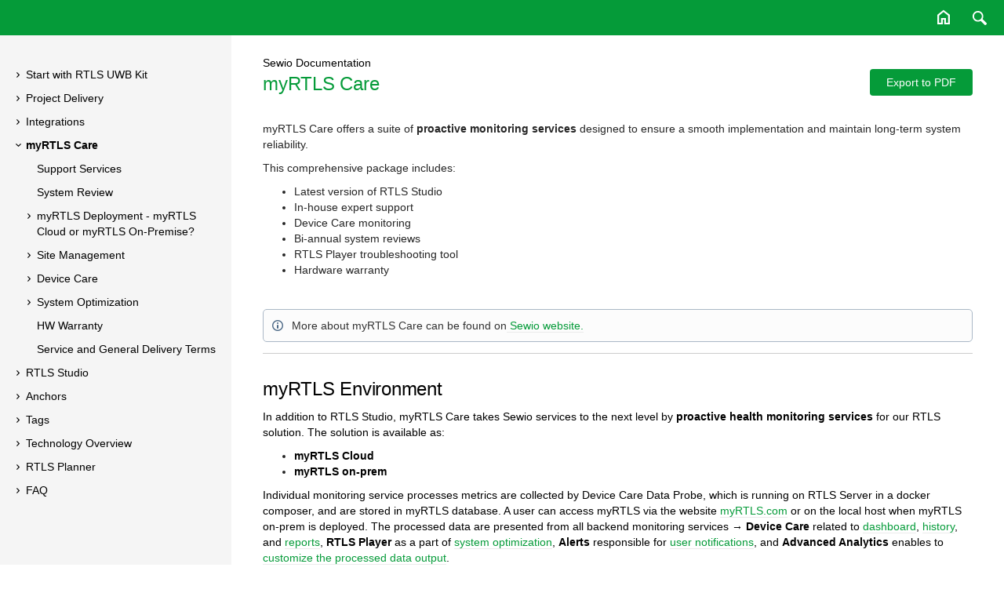

--- FILE ---
content_type: text/html;charset=utf-8
request_url: https://docs.sewio.net/docs/myrtls-care-54067993.html
body_size: 6796
content:
<!DOCTYPE html>
<html>
<head>
  
  <!-- Google Tag Manager -->

<script>(function(w,d,s,l,i){w[l]=w[l]||[];w[l].push({'gtm.start':

new Date().getTime(),event:'gtm.js'});var f=d.getElementsByTagName(s)[0],

j=d.createElement(s),dl=l!='dataLayer'?'&l='+l:'';j.async=true;j.src=

'https://www.googletagmanager.com/gtm.js?id='+i+dl;f.parentNode.insertBefore(j,f);

})(window,document,'script','dataLayer','GTM-P4QGWNN');</script>

<!-- End Google Tag Manager -->
  
    <meta charset="utf-8">
    <meta http-equiv="X-UA-Compatible" content="IE=edge">
    <title>myRTLS Care - Sewio Documentation</title>

    <meta name="description" content="">
<meta name="viewport" content="width=device-width, initial-scale=1.0, minimum-scale=1.0, maximum-scale=1.0, user-scalable=yes">
<meta name="generator" content="Created with Scroll Viewport - K15t Software">

<script>
    var contextPath = '';
</script>

<meta id="confluence-base-url" name="confluence-base-url" content="https://docs.sewio.net">
<meta id="ajs-static-resource-url-prefix" name="ajs-static-resource-url-prefix" content="/s/-l8s05q/9012/1ca6q62/_">
<meta id="confluence-context-path" name="confluence-context-path" content="">
<meta id="ajs-enabled-dark-features" name="ajs-enabled-dark-features" content="site-wide.shared-drafts,site-wide.synchrony,clc.quick.create,confluence.view.edit.transition,cql.search.screen,confluence-inline-comments-resolved,http.session.registrar,nps.survey.inline.dialog,confluence.efi.onboarding.new.templates,atlassian.cdn.static.assets,pdf-preview,previews.sharing,previews.versions,file-annotations,confluence.efi.onboarding.rich.space.content,collaborative-audit-log,confluence.reindex.improvements,previews.conversion-service,editor.ajax.save,crowd.sync.nested.groups.group.membership.changes.batching.enabled,read.only.mode,graphql,previews.trigger-all-file-types,attachment.extracted.text.extractor,lucene.caching.filter,confluence.table.resizable,notification.batch,previews.sharing.pushstate,confluence-inline-comments-rich-editor,tc.tacca.dacca,topicEventPublisher,confluence.reindex.audit,site-wide.synchrony.opt-in,atlassian.webresource.twophase.js.i18n.disabled,confluence.denormalisedpermissions,file-annotations.likes,gatekeeper-ui-v2,v2.content.name.searcher,confluence.search.improvements.ranking,crowd.event.transformer.directory.manager.cache,mobile.supported.version,confluence.reindex.spaces,confluence.fast-xml-backup-restore,pulp,crowd.sync.delete.user.memberships.batching.enabled,confluence-inline-comments,confluence-inline-comments-dangling-comment,quick-reload-inline-comments-flags,confluence.retention.rules">
<meta id="ajs-context-path" name="ajs-context-path" content="">
<meta id="ajs-base-url" name="ajs-base-url" content="https://docs.sewio.net">
<meta id="ajs-user-locale" name="ajs-user-locale" content="en_GB">


<script>
window.WRM=window.WRM||{};window.WRM._unparsedData=window.WRM._unparsedData||{};window.WRM._unparsedErrors=window.WRM._unparsedErrors||{};
WRM._unparsedData["com.atlassian.plugins.atlassian-plugins-webresource-plugin:context-path.context-path"]="\u0022\u0022";
WRM._unparsedData["com.atlassian.confluence.plugins.confluence-feature-discovery-plugin:confluence-feature-discovery-plugin-resources.test-mode"]="false";
if(window.WRM._dataArrived)window.WRM._dataArrived();</script>
<script src="/s/e22a9f9aeb6e7f03fae5bd555abcf96d-CDN/-l8s05q/9012/1ca6q62/bf8afcc22b7beceba5e687142712858f/_/download/contextbatch/js/_super/batch.js?locale=en-GB" data-wrm-key="_super" data-wrm-batch-type="context" data-initially-rendered></script>
<script src="/s/8f8697c60c4a46376b21afe3b40aa6b8-CDN/-l8s05q/9012/1ca6q62/a0c9dde1b93957b70ed6453057087c40/_/download/contextbatch/js/viewcontent,-_super/batch.js?highlightactions=true&amp;locale=en-GB" data-wrm-key="viewcontent,-_super" data-wrm-batch-type="context" data-initially-rendered></script>
<script src="/s/d41d8cd98f00b204e9800998ecf8427e-CDN/-l8s05q/9012/1ca6q62/2.22.4/_/download/batch/com.k15t.scroll.scroll-viewport:resource-editor-resource-omitter/com.k15t.scroll.scroll-viewport:resource-editor-resource-omitter.js" data-wrm-key="com.k15t.scroll.scroll-viewport:resource-editor-resource-omitter" data-wrm-batch-type="resource" data-initially-rendered></script>
<script src="/s/d41d8cd98f00b204e9800998ecf8427e-CDN/-l8s05q/9012/1ca6q62/2.22.4/_/download/batch/com.k15t.scroll.scroll-viewport:resource-quick-reload-manager-disabler/com.k15t.scroll.scroll-viewport:resource-quick-reload-manager-disabler.js" data-wrm-key="com.k15t.scroll.scroll-viewport:resource-quick-reload-manager-disabler" data-wrm-batch-type="resource" data-initially-rendered></script>


<script type="text/javascript" src="/docs/_/50D3D54D01677DFD20D49808597AC3F3/1730978739963/assets/js/jquery.min.js"></script>
<script type="text/javascript" src="/docs/_/50D3D54D01677DFD20D49808597AC3F3/1730978739963/assets/js/jquery.scrollTo.min.js"></script>
<script type="text/javascript" src="/docs/_/50D3D54D01677DFD20D49808597AC3F3/1730978739963/assets/js/jquery.scroll-tree.js"></script>
<script type="text/javascript" src="/docs/_/50D3D54D01677DFD20D49808597AC3F3/1730978739963/assets/js/translate.js"></script>
<script type="text/javascript" src="/docs/_/50D3D54D01677DFD20D49808597AC3F3/1730978739963/assets/js/scroll-tree.js"></script>
<script type="text/javascript" src="/docs/_/50D3D54D01677DFD20D49808597AC3F3/1730978739963/assets/js/scroll-search.js"></script>
<script type="text/javascript" src="/docs/_/50D3D54D01677DFD20D49808597AC3F3/1730978739963/assets/js/theme.main.js"></script>
<script type="text/javascript" src="/docs/_/50D3D54D01677DFD20D49808597AC3F3/1730978739963/assets/js/jquery.colorbox-min.js"></script>
<script type="text/javascript">var jQuery_theme = jQuery.noConflict(true);</script>






<script>
window.WRM=window.WRM||{};window.WRM._unparsedData=window.WRM._unparsedData||{};window.WRM._unparsedErrors=window.WRM._unparsedErrors||{};
WRM._unparsedData["com.atlassian.plugins.atlassian-plugins-webresource-plugin:context-path.context-path"]="\u0022\u0022";
WRM._unparsedData["com.atlassian.confluence.plugins.confluence-feature-discovery-plugin:confluence-feature-discovery-plugin-resources.test-mode"]="false";
if(window.WRM._dataArrived)window.WRM._dataArrived();</script>
<link rel="stylesheet" href="/s/e15069ef7a52d5406b521bd2f3d24686-CDN/-l8s05q/9012/1ca6q62/bf8afcc22b7beceba5e687142712858f/_/download/contextbatch/css/_super/batch.css" data-wrm-key="_super" data-wrm-batch-type="context" media="all">
<link rel="stylesheet" href="/s/07f81bd24621d5c697884b1dc7910740-CDN/-l8s05q/9012/1ca6q62/a0c9dde1b93957b70ed6453057087c40/_/download/contextbatch/css/viewcontent,-_super/batch.css?highlightactions=true" data-wrm-key="viewcontent,-_super" data-wrm-batch-type="context" media="all">
<link rel="stylesheet" href="/s/d41d8cd98f00b204e9800998ecf8427e-CDN/-l8s05q/9012/1ca6q62/18.5.10/_/download/batch/com.atlassian.confluence.plugins.confluence-inline-tasks:inline-tasks-styles/com.atlassian.confluence.plugins.confluence-inline-tasks:inline-tasks-styles.css" data-wrm-key="com.atlassian.confluence.plugins.confluence-inline-tasks:inline-tasks-styles" data-wrm-batch-type="resource" media="all">


<link rel="stylesheet" href="/docs/_/50D3D54D01677DFD20D49808597AC3F3/1730978739963/assets/css/theme.main.css">
<link rel="stylesheet" href="/docs/_/50D3D54D01677DFD20D49808597AC3F3/1730978739963/assets/css/theme.colors.css">
<link rel="stylesheet" href="/docs/_/50D3D54D01677DFD20D49808597AC3F3/1730978739963/assets/css/colorbox.css">

<link rel="stylesheet" href="https://fonts.googleapis.com/css2?family=Material+Symbols+Outlined:opsz,wght,FILL,GRAD@20..48,100..700,0..1,-50..200&icon_names=home" />
    



<meta name="generator" content="Created with Scroll Viewport - K15t"><meta name="scroll-viewport-version" content="2.22.4">
<style>.sv-bidi-marker:before { unicode-bidi: isolate; background-color: #fff0b3; color: #7f5f01; cursor: pointer; content: attr(data-charcode); }</style>
</head>
<body pageid="54067993">
  
  <!-- Google Tag Manager (noscript) -->

<noscript><iframe src="https://www.googletagmanager.com/ns.html?id=GTM-P4QGWNN"

height="0" width="0" style="display:none;visibility:hidden"></iframe></noscript>

<!-- End Google Tag Manager (noscript) -->

<div id="ht-loader">
    <noscript>
        <p style="width: 100%; text-align:center; position: absolute; margin-top: 200px;">This content cannot be displayed without JavaScript.<br>Please enable JavaScript and reload the page.</p>
    </noscript>
</div>

<div>
   	<header id="ht-headerbar">
    <div class="ht-headerbar-left">
        <a href="" id="ht-menu-toggle" class=""></a>
        <a href="/docs" class="sewio-logo-container"><div class="sewio-logo"></div></a>
    </div>
    <div class="ht-headerbar-right ">
      <a href="https://sewio.net" title="Go to Homepage"><span style="color: white; font-size: 24px; padding-top: 6px; margin-right: 15px; font-weight: 400" class="home-icon material-symbols-outlined" role="img" aria-label="Homepage">home</span></a>
      	<div id="ht-search">
            
                                                <div class="ht-search-input">
              	<a href="#" class="sp-aui-icon-small sp-aui-iconfont-remove ht-search-clear"></a>
                <form action="/docs/search" method="GET" id="search">
                    <input class="search-input" type="text" placeholder="Search" tabindex="-1" autocomplete="off"
                           name="q" value="">
                  	<input type="hidden" name="max" value="15" />
                    <input type="submit" style="display:none" tabindex="-4"/>
                
                                                    
                </form>
              	<a href="#" id="ht-search-button" class="ht-header-icon ht-header-icon-svg">
                                        <svg width="40px" height="40px" viewBox="0 0 40 40" version="1.1" xmlns="http://www.w3.org/2000/svg" xmlns:xlink="http://www.w3.org/1999/xlink">
                        <g>
                            <path d="M29.572,28.802 L28.801,29.571 C28.515,29.857 28.187,30 27.816,30 C27.445,30 27.116,29.857 26.831,29.571 L21.392,24.134 C20.193,24.762 18.908,25.076 17.538,25.076 C15.396,25.076 13.605,24.348 12.163,22.892 C10.721,21.436 10,19.651 10,17.538 C10,15.397 10.721,13.605 12.163,12.163 C13.605,10.721 15.396,10 17.538,10 C19.651,10 21.434,10.721 22.89,12.163 C24.347,13.605 25.075,15.397 25.075,17.538 C25.075,18.937 24.761,20.222 24.132,21.393 L29.572,26.832 C29.857,27.118 30,27.446 30,27.817 C30,28.188 29.857,28.517 29.572,28.802 L29.572,28.802 Z M13.662,21.414 C14.732,22.485 16.024,23.02 17.538,23.02 C19.051,23.02 20.343,22.485 21.413,21.414 C22.484,20.344 23.019,19.052 23.019,17.538 C23.019,16.025 22.484,14.733 21.413,13.662 C20.343,12.592 19.051,12.056 17.538,12.056 C16.024,12.056 14.732,12.592 13.662,13.662 C12.591,14.733 12.056,16.025 12.056,17.538 C12.056,19.052 12.591,20.344 13.662,21.414 L13.662,21.414 Z"></path>
                        </g>
                    </svg>
              	</a>

                <div class="ht-search-dropdown ht-dropdown">
                    <ul></ul>
                </div>
                
            </div>
        </div>

                <a id="sp-viewport-control-opener" href="#" style="display:none"></a>
            </div>
</header>
   	<aside id="ht-sidebar">
    <div class="ht-sidebar-content">
        <div class="ht-sidebar-content-scroll-container">
            <header class="ht-sidebar-header">
                <h1 class="ht-logo">
                    <span class="ht-logo-label">PUB</span>
                    <img src="/download/attachments/1016490/PUB?version=3&amp;modificationDate=1545054800488&amp;api=v2" alt="">
                </h1>
                <a href="/docs/sewio-public-documentation-1015827.html" class="ht-space-link">
                    <h2>Sewio Documentation</h2>
                </a>
            </header>

                                                            
            <nav class="ht-pages-nav">
                <ul class="ht-pages-nav-top"
                    data-viewport-id="50D3D54D01677DE02B36538724F7A228"
                    data-root="/docs/sewio-public-documentation-1015827.html"
                    data-current="/docs/myrtls-care-54067993.html">
                </ul>
            </nav>
        </div>
    </div>

</aside>
</div>

<div id="ht-wrap-container">
    <div id="ht-sidebar-dragbar">
    <div class="ht-sidebar-drag-handle">
        <span class="drag-handle-1"></span>
        <span class="drag-handle-2"></span>
        <span class="drag-handle-3"></span>
    </div>
</div>

<article class="ht-content">
    <header class="ht-content-header">
        <div id="ht-breadcrumb">
    <ul>
        <li><a href="/docs/sewio-public-documentation-1015827.html">Sewio Documentation</a></li>
                                        </ul>
      <button 
	class="aui-button scroll-pdf-launcher" 
	data-template-id="876cf3f8-0a92-4dbb-8a62-07bb5fe41d0e" 
	data-space-key="PUB"
	data-page-id="54067993"
	data-scope="descendants"
    data-quick-start="true">Export to PDF</button>
</div>
          
      <h1>myRTLS Care</h1>

    </header>
  
  	<div id="main-content" class="wiki-content">
    <div class="conf-macro output-block" data-hasbody="true" data-macro-name="sp-pagelayout"><div class="sp-grid-section">
	      <div class="sp-grid-cell sp-grid-60">
          <p>myRTLS Care offers a suite of <strong>proactive monitoring services</strong> designed to ensure a smooth implementation and maintain long-term system reliability.</p><p>This comprehensive package includes:</p><ul><li><span><span>Latest version of RTLS Studio</span></span><span>​</span></li><li><span><span>In-house expert support</span></span><span>​</span></li><li><span><span>Device Care monitoring</span></span><span>​</span></li><li><span><span>Bi-annual</span></span><span><span> system reviews</span></span><span>​</span></li><li><span><span>RTLS Player troubleshooting tool</span></span><span>​</span></li><li><span><span>Hardware warranty</span></span></li></ul><p style="text-align: center;"><br></p><div class="confluence-information-macro confluence-information-macro-information conf-macro output-block" data-hasbody="true" data-macro-name="info"><span class="aui-icon aui-icon-small aui-iconfont-info confluence-information-macro-icon"></span><div class="confluence-information-macro-body"><p>More about myRTLS Care can be found on<a rel="nofollow" class="external-link" href="https://www.sewio.net/myrtls-care/"> Sewio website.</a></p></div></div><hr><h1 id="myRTLSCare-myRTLSEnvironment">myRTLS Environment</h1><p><span style="color: rgb(0,0,0);">In addition to RTLS Studio, myRTLS Care takes Sewio services to the next level by <strong>proactive health monitoring services</strong> for our RTLS solution. The solution is available as:</span></p><ul><li><span style="color: rgb(0,0,0);"><strong>myRTLS Cloud</strong></span></li><li><span style="color: rgb(0,0,0);"><strong>myRTLS on-prem</strong></span></li></ul><p><span style="color: rgb(0,0,0);">Individual monitoring service processes metrics are collected by Device Care Data Probe, which is running on RTLS Server in a docker composer, and are stored in myRTLS database. A user can access myRTLS via the website <a rel="nofollow" class="external-link" href="http://myRTLS.com">myRTLS.com</a> or on the local host when myRTLS on-prem is deployed. The processed data are presented </span><span style="color: rgb(0,0,0);">from all backend monitoring services → <strong>Device Care</strong> related to <a data-macro-name="sp-plaintextbody-link" href="/docs/device-care_v1-dashboard-54068095.html" class="conf-macro output-inline" data-hasbody="true">dashboard</a>, <a data-macro-name="sp-plaintextbody-link" href="/docs/device-care-history-124158072.html" class="conf-macro output-inline" data-hasbody="true">history</a>, and <a data-macro-name="sp-plaintextbody-link" href="/docs/device-care-reports-124158062.html" class="conf-macro output-inline" data-hasbody="true">reports</a>, <strong>RTLS Player</strong> as a part of <a data-macro-name="sp-plaintextbody-link" href="/docs/system-optimization-54068040.html" class="conf-macro output-inline" data-hasbody="true">system optimization</a>, <strong>Alerts</strong> responsible for <a data-macro-name="sp-plaintextbody-link" href="/docs/device-care_v1-setting-54068142.html" class="conf-macro output-inline" data-hasbody="true">user notifications</a>, and <strong>Advanced Analytics</strong> enables to <a data-macro-name="sp-plaintextbody-link" href="/docs/device-care-advanced-analytics-54068154.html" class="conf-macro output-inline" data-hasbody="true">customize the processed data output</a>.</span></p><p><span style="color: rgb(255,0,0);"><span class="confluence-embedded-file-wrapper image-center-wrapper confluence-embedded-manual-size conf-macro output-inline" data-hasbody="false" data-macro-name="sp-image"><img width="800" class="confluence-embedded-image confluence-content-image-border image-center" src="/docs/files/54067993/79790086/1/1675433572399/myRTLS-Environment-v3+%281%29.png"></span><br></span></p><p><span style="color: rgb(0,0,0);">Are you not sure what deployment is better for you? </span><span style="color: rgb(0,0,0);">Check a subpage <strong><a data-macro-name="sp-plaintextbody-link" href="/docs/myrtls-deployment-myrtls-cloud-or-myrtls-on-premise-79790192.html" class="conf-macro output-inline" data-hasbody="true">myRTLS Cloud or myRTLS On-Premise?</a></strong></span></p>
      </div>
            <div class="sp-grid-cell sp-grid-40">
          <div class="panel conf-macro output-block" style="background-color: #F8FEFB;border-color: grey;border-width: 1px;" data-hasbody="true" data-macro-name="panel"><div class="panelContent" style="background-color: #F8FEFB;">
<p><strong>On this page:</strong></p><p></p><div class="toc-macro client-side-toc-macro conf-macro output-block" data-headerelements="H1,H2,H3,H4,H5,H6,H7" data-hasbody="false" data-macro-name="toc"></div><p></p>
</div></div>
      </div>
      	</div>
	<div class="sp-grid-section">
	      <div class="sp-grid-cell sp-grid-60">
          <hr><h1 id="myRTLSCare-myRTLSCareOverview">myRTLS Care Overview</h1><p>Find more details about myRTLS Care&nbsp;in related sub-sections:&nbsp;</p><p></p><ul class="childpages-macro conf-macro output-block" data-hasbody="false" data-macro-name="children"><li><a href="/docs/support-services-54068281.html">Support Services</a></li><li><a href="/docs/system-review-54068030.html">System Review</a></li><li><a href="/docs/myrtls-deployment-myrtls-cloud-or-myrtls-on-premise-79790192.html">myRTLS Deployment - myRTLS Cloud or myRTLS On-Premise?</a><ul class="childpages-macro"><li><a href="/docs/myrtls-cloud-79790198.html">myRTLS Cloud</a></li><li><a href="/docs/myrtls-on-premise-79790203.html">myRTLS On-Premise</a></li></ul></li><li><a href="/docs/site-management-54067999.html">Site Management</a><ul class="childpages-macro"><li><a href="/docs/myrtls-users-54068001.html">myRTLS Users</a></li><li><a href="/docs/deployment-101187665.html">Deployment</a></li><li><a href="/docs/on-premise-licence-extension-renewal-83689535.html">On-Premise Licence Extension/Renewal</a></li></ul></li><li><a href="/docs/device-care-54068026.html">Device Care</a><ul class="childpages-macro"><li><a href="/docs/using-device-care-54068093.html">Using Device Care</a><ul class="childpages-macro"><li><a href="/docs/device-care-dashboard-124158030.html">Device Care Dashboard</a></li><li><a href="/docs/device-care-history-124158072.html">Device Care History</a></li><li><a href="/docs/device-care-setting-124158015.html">Device Care Setting</a></li><li><a href="/docs/device-care-advanced-analytics-54068154.html">Device Care Advanced Analytics</a><ul class="childpages-macro"><li><a href="/docs/how-to-create-a-custom-dashboard-54068164.html">How to Create a Custom Dashboard?</a></li><li><a href="/docs/grafana-alert-notifications-54068177.html">Grafana Alert Notifications</a></li></ul></li><li><a href="/docs/device-care-reports-124158062.html">Device Care Reports</a></li></ul></li><li><a href="/docs/device-care-requirements-54068179.html">Device Care Requirements</a></li><li><a href="/docs/device-care-installation-54068187.html">Device Care Installation</a><ul class="childpages-macro"><li><a href="/docs/native-ubuntu-installation-device-care-54068215.html">Native Ubuntu Installation - Device Care</a></li><li><a href="/docs/docker-linux-installation-device-care-54068247.html">Docker (Linux) Installation - Device Care</a></li><li><a href="/docs/virtualbox-installation-device-care-54068265.html">VirtualBox Installation - Device Care</a></li></ul></li><li><a href="/docs/device-care-troubleshooting-54068205.html">Device Care Troubleshooting</a></li></ul></li><li><a href="/docs/system-optimization-54068040.html">System Optimization</a><ul class="childpages-macro"><li><a href="/docs/rtls-player-11894820.html">RTLS Player</a><ul class="childpages-macro"><li><a href="/docs/rtls-player-gui-11894822.html">RTLS Player - GUI</a></li><li><a href="/docs/rtls-player-playing-options-11894831.html">RTLS Player - Playing Options</a></li><li><a href="/docs/rtls-player-play-11894845.html">RTLS Player - Play!</a></li><li><a href="/docs/rtls-player-faq-11894851.html">RTLS Player - FAQ</a></li></ul></li></ul></li><li><a href="/docs/hw-warranty-54068066.html">HW Warranty</a></li><li><a href="/docs/service-and-general-delivery-terms-79790294.html">Service and General Delivery Terms</a></li></ul><p></p>
      </div>
            <div class="sp-grid-cell sp-grid-40">
          <p><br></p>
      </div>
      	</div>
</div>
  	</div>

</article>

<nav id="ht-post-nav">
            <a href="/docs/position-confidence-level-3244634.html" class="ht-post-nav-prev">
            <svg width="22px" height="22px" viewBox="0 0 22 22" version="1.1" xmlns="http://www.w3.org/2000/svg"
                 xmlns:xlink="http://www.w3.org/1999/xlink" xmlns:sketch="http://www.bohemiancoding.com/sketch/ns">
                <g id="ht-icon-prev" sketch:type="MSArtboardGroup">
                    <path fill="#000000" d="M16,8 L16,6 L6,6 L6,16 L8,16 L8,8 L16,8 Z" id="Rectangle-2"
                          sketch:type="MSShapeGroup"
                          transform="translate(11.000000, 11.000000) rotate(-45.000000) translate(-11.000000, -11.000000) "></path>
                </g>
            </svg>
            <span>Position Confidence Level</span></a>
                <a href="/docs/support-services-54068281.html" class="ht-post-nav-next">
            <svg width="22px" height="22px" viewBox="0 0 22 22" version="1.1" xmlns="http://www.w3.org/2000/svg"
                 xmlns:xlink="http://www.w3.org/1999/xlink" xmlns:sketch="http://www.bohemiancoding.com/sketch/ns">
                <g id="ht-icon-next" sketch:type="MSArtboardGroup">
                    <path fill="#000000" d="M16,8 L16,6 L6,6 L6,16 L8,16 L8,8 L16,8 Z" id="Rectangle-2"
                          sketch:type="MSShapeGroup"
                          transform="translate(11.000000, 11.000000) rotate(-225.000000) translate(-11.000000, -11.000000) "></path>
                </g>
            </svg>
            <span>Support Services</span>

        </a>
    </nav>
    <footer id="ht-footer">
  <small><span class="scroll-viewport-attribution">Powered by <a href="https://www.atlassian.com" target="_blank">Atlassian Confluence</a> and <a href="https://www.k15t.com/go/scroll-viewport" target="_blank">Scroll Viewport</a>.</span></small>
  <a href="#" id="ht-jump-top" class="sp-aui-icon-small sp-aui-iconfont-arrows-up"></a>
</footer>
</div>


<div>
    <div id="ht-mq-detect"></div>
</div>

<!-- Powered by Scroll Viewport -->
    <script src="//docs.sewio.net/plugins/servlet/scroll-viewport/bootstrap.js?viewportId=50D3D54D01677DE02B36538724F7A228&pageId=54067993&spaceKey=PUB&isDraftViewport=false&isViewportControlEnabled=true" async></script>
</body>
</html>

--- FILE ---
content_type: text/css;charset=UTF-8
request_url: https://docs.sewio.net/docs/_/50D3D54D01677DFD20D49808597AC3F3/1730978739963/assets/css/theme.main.css
body_size: 9826
content:
/* secondary color; used for links, svg-icons … */
/*
*  html5 doctor css reset adopted for scoping by K15t | http://html5doctor.com/html-5-reset-stylesheet
*/
html, body {
  margin: 0;
  padding: 0;
  border: 0;
  outline: 0;
  font-size: 100%;
  vertical-align: baseline;
  background: transparent;
}

body {
  line-height: 1;
}

/*
* K15t specific part
*/
html, body {
  background: white !important;
}

html {
  min-height: 100%;
  -webkit-text-size-adjust: 100%;
}

body {
  font-family: "Helvetica Neue", Arial, sans-serif;
  min-height: 100%;
  -webkit-font-smoothing: antialiased;
  position: static;
  overflow-x: auto;
  overflow-y: auto;
  -webkit-backface-visibility: hidden;
}

/* --- LOADER ------------------------------------------------------------------------------------------------------- */
#ht-loader {
  position: fixed;
  z-index: 99999;
  background-color: white;
  width: 100%;
  height: 3000px;
  overflow: hidden;
  top: -100px;
}

/* --- HEADER ------------------------------------------------------------------------------------------------------- */

/*CUSTOM CSS--BEGIN*/

#ht-headerbar .ht-headerbar-left .sewio-logo {
    background-size: contain;
    background-repeat: no-repeat;
    float: left;
    width: 200px;
    height: 30px;
    margin-top: 7px;
    background-image: url(https://www.sewio.net/wp-content/uploads/2024/04/Sewio-Documentation-Logo-White-RGB.svg);
    /*background-image: url(https://www.sewio.net/wp-content/uploads/2019/02/Sewio-Documentation-FIN.svg);*/
    /*background-image: url(https://www.sewio.net/wp-content/uploads/2019/01/Sewio-Documentation-Logo-5.png);*/
}

/*CUSTOM CSS--END*/

#ht-headerbar {
  padding-left: 10px;
  /*
  *  html5 doctor css reset | http://html5doctor.com/html-5-reset-stylesheet
  */
}
#ht-headerbar html, #ht-headerbar body, #ht-headerbar div, #ht-headerbar span, #ht-headerbar object, #ht-headerbar iframe, #ht-headerbar h1, #ht-headerbar h2, #ht-headerbar h3, #ht-headerbar h4, #ht-headerbar h5, #ht-headerbar h6, #ht-headerbar p, #ht-headerbar blockquote, #ht-headerbar pre, #ht-headerbar abbr, #ht-headerbar address, #ht-headerbar cite, #ht-headerbar code, #ht-headerbar del, #ht-headerbar dfn, #ht-headerbar em, #ht-headerbar img, #ht-headerbar ins, #ht-headerbar kbd, #ht-headerbar q, #ht-headerbar samp, #ht-headerbar small, #ht-headerbar strong, #ht-headerbar sub, #ht-headerbar sup, #ht-headerbar var, #ht-headerbar b, #ht-headerbar i, #ht-headerbar dl, #ht-headerbar dt, #ht-headerbar dd, #ht-headerbar ol, #ht-headerbar ul, #ht-headerbar li, #ht-headerbar fieldset, #ht-headerbar form, #ht-headerbar label, #ht-headerbar legend, #ht-headerbar table, #ht-headerbar caption, #ht-headerbar tbody, #ht-headerbar tfoot, #ht-headerbar thead, #ht-headerbar tr, #ht-headerbar th, #ht-headerbar td, #ht-headerbar article, #ht-headerbar aside, #ht-headerbar canvas, #ht-headerbar details, #ht-headerbar figcaption, #ht-headerbar figure, #ht-headerbar footer, #ht-headerbar header, #ht-headerbar hgroup, #ht-headerbar menu, #ht-headerbar nav, #ht-headerbar section, #ht-headerbar summary, #ht-headerbar time, #ht-headerbar mark, #ht-headerbar audio, #ht-headerbar video {
  margin: 0;
  padding: 0;
  border: 0;
  outline: 0;
  font-size: 100%;
  vertical-align: baseline;
  background: transparent;
  font-weight: normal;
  line-height: 1;
}
#ht-headerbar body {
  line-height: 1;
}
#ht-headerbar article, #ht-headerbar aside, #ht-headerbar details, #ht-headerbar figcaption, #ht-headerbar figure, #ht-headerbar footer, #ht-headerbar header, #ht-headerbar hgroup, #ht-headerbar menu, #ht-headerbar nav, #ht-headerbar section {
  display: block;
}
#ht-headerbar nav ul {
  list-style: none;
}
#ht-headerbar blockquote, #ht-headerbar q {
  quotes: none;
}
#ht-headerbar blockquote:before, #ht-headerbar blockquote:after, #ht-headerbar q:before, #ht-headerbar q:after {
  content: none;
}
#ht-headerbar a {
  margin: 0;
  padding: 0;
  font-size: 100%;
  vertical-align: baseline;
  background: transparent;
}
#ht-headerbar ins {
  background-color: #ff9;
  color: #000;
  text-decoration: none;
}
#ht-headerbar mark {
  background-color: #ff9;
  color: #000;
  font-style: italic;
  font-weight: bold;
}
#ht-headerbar del {
  text-decoration: line-through;
}
#ht-headerbar abbr[title], #ht-headerbar dfn[title] {
  border-bottom: 1px dotted;
  cursor: help;
}
#ht-headerbar table {
  border-collapse: collapse;
  border-spacing: 0;
}
#ht-headerbar hr {
  display: block;
  height: 1px;
  border: 0;
  border-top: 1px solid #ccc;
  margin: 1em 0;
  padding: 0;
}
#ht-headerbar input, #ht-headerbar select {
  vertical-align: middle;
}
#ht-headerbar a {
  text-decoration: none;
  outline: 0;
}
#ht-headerbar a:hover {
  text-decoration: underline;
}
#ht-headerbar img {
  outline: 0;
  border: 0;
}

#ht-headerbar {
  position: fixed;
  z-index: 2;
  top: 0px;
  right: 0px;
  left: 0px !important;
  height: 56px;
  max-width: 100%;
  -moz-transform: translate(0px, 0px);
  -o-transform: translate(0px, 0px);
  -ms-transform: translate(0px, 0px);
  -webkit-transform: translate(0px, 0px);
  transform: translate(0px, 0px);
}
#ht-headerbar .ht-headerbar-left {
  display: block;
}
#ht-headerbar .ht-headerbar-right {
  min-width: 120px;
  padding-top: 4px;
  padding-right: 12px;
  text-align: right;
}
@media screen and (max-width: 1024px) {
  #ht-headerbar .ht-headerbar-right {
    padding-top: 2px;
  }
}
@media screen and (max-width: 1024px) {
  #ht-headerbar .ht-headerbar-left {
    padding-left: 30px;
  }
}
@media screen and (max-width: 640px) {
  #ht-headerbar .ht-headerbar-right {
    padding-top: 4px;
  }
}
#ht-headerbar .ht-headerbar-right a.ht-header-icon, #ht-headerbar .ht-headerbar-right #ht-search {
  float: right;
  display: block;
}
@media screen and (max-width: 640px) {
  #ht-headerbar .ht-headerbar-right a.ht-header-icon.no-mobile, #ht-headerbar .ht-headerbar-right #ht-search.no-mobile {
    display: none;
  }
}
#ht-headerbar .ht-headerbar-right .ht-header-icon {
  display: inline-block;
  width: 36px;
  height: 36px;
  overflow: hidden;
}
#ht-headerbar .ht-headerbar-right .ht-header-icon img, #ht-headerbar .ht-headerbar-right .ht-header-icon svg {
  width: 36px;
  height: 36px;
}
#ht-headerbar .ht-headerbar-right .ht-header-icon svg path {
  fill: #a2b9d0;
}
#ht-headerbar .ht-headerbar-right .ht-header-icon:hover svg path, #ht-headerbar .ht-headerbar-right .ht-header-icon.active svg path {
  fill: #205081;
}
@media screen and (max-width: 640px) {
  #ht-headerbar .ht-headerbar-right .ht-header-icon {
    width: 38px;
    height: 38px;
  }
  #ht-headerbar .ht-headerbar-right .ht-header-icon.no-mobile {
    display: none;
  }
  #ht-headerbar .ht-headerbar-right .ht-header-icon img, #ht-headerbar .ht-headerbar-right .ht-header-icon svg {
    width: 38px;
    height: 38px;
  }
}
@media screen and (max-width: 640px) {
  #ht-headerbar .ht-headerbar-right {
    pointer-events: auto;
    left: 50px;
  }
}
#ht-headerbar a {
  text-decoration: none;
}
@media screen and (max-width: 1024px) {
  #ht-headerbar {
    top: 0px;
    height: 48px;
    left: 0px !important;
  }
  #ht-headerbar .ht-headerbar-right {
    position: absolute;
    right: 0px;
    height: 48px;
  }
  #ht-headerbar .ht-headerbar-left {
    display: block;
    position: absolute;
    left: 0px;
    top: 0px;
    height: 48px;
  }
  #ht-headerbar .ht-headerbar-left #ht-menu-toggle {
    position: relative;
    left: 4px;
  }
  #ht-headerbar .ht-headerbar-left #ht-menu-toggle:before {
    margin-top: 8px;
    margin-left: 8px;
  }
}
@media screen and (max-width: 640px) {
  #ht-headerbar .ht-headerbar-right {
    left: 0px;
    pointer-events: auto;
  }
  #ht-headerbar #ht-menu-toggle {
    z-index: 1;
  }
}

#ht-headerbar .ht-dropdown {
  font-size: 0.875em;
  margin-top: -3px;
  position: relative;
  z-index: 2;
  overflow: auto;
  -webkit-overflow-scrolling: touch;
  max-height: 0px;
  opacity: 0;
  -webkit-transition: max-height 0.25s ease-in-out;
  -moz-transition: max-height 0.25s ease-in-out;
  -o-transition: max-height 0.25s ease-in-out;
  transition: max-height 0.25s ease-in-out;
  -webkit-box-shadow: 0px 2px 3px 0px rgba(0, 0, 0, 0.25);
  -moz-box-shadow: 0px 2px 3px 0px rgba(0, 0, 0, 0.25);
  box-shadow: 0px 2px 3px 0px rgba(0, 0, 0, 0.25);
  -webkit-border-top-left-radius: 0;
  -webkit-border-top-right-radius: 0;
  -webkit-border-bottom-right-radius: 3px;
  -webkit-border-bottom-left-radius: 3px;
  -moz-border-radius-topleft: 0;
  -moz-border-radius-topright: 0;
  -moz-border-radius-bottomright: 3px;
  -moz-border-radius-bottomleft: 3px;
  border-top-left-radius: 0;
  border-top-right-radius: 0;
  border-bottom-right-radius: 3px;
  border-bottom-left-radius: 3px;
}
@media screen and (max-width: 640px) {
  #ht-headerbar .ht-dropdown {
    position: absolute;
    left: -6px;
    right: -12px;
    border: 0px;
    margin-top: 4px;
    -webkit-box-shadow: 0px 0px 0px 0px rgba(0, 0, 0, 0.25);
    -moz-box-shadow: 0px 0px 0px 0px rgba(0, 0, 0, 0.25);
    box-shadow: 0px 0px 0px 0px rgba(0, 0, 0, 0.25);
  }
}
#ht-headerbar .ht-dropdown.open {
  max-height: 300px;
  opacity: 1;
}
@media only screen and (min-device-width: 375px) and (max-device-width: 667px) and (-webkit-device-pixel-ratio: 2) and (orientation: portrait) {
  #ht-headerbar .ht-dropdown.open {
    max-height: 252px;
  }
}
#ht-headerbar .ht-dropdown ul {
  padding-top: 2px;
}
#ht-headerbar .ht-dropdown li {
  list-style: none;
}
#ht-headerbar .ht-dropdown li.search-key {
  padding: 1px 0;
}
#ht-headerbar .ht-dropdown li a {
  display: block;
  padding: 7px 10px;
  -moz-transition: none;
  -webkit-transition: none;
  -o-transition: color 0 ease-in;
  transition: none;
}
@media screen and (max-width: 1024px) {
  #ht-headerbar .ht-dropdown li a {
    padding: 14px 10px;
  }
}
#ht-headerbar .ht-dropdown li a:hover {
  text-decoration: none;
}
#ht-headerbar .ht-dropdown ul {
  padding-top: 0;
}

#ht-headerbar #ht-search {
  display: inline-block;
  position: static;
  right: auto;
  height: 36px;
  opacity: 1;
  -webkit-transition: width 0.25s ease-in-out;
  -moz-transition: width 0.25s ease-in-out;
  -o-transition: width 0.25s ease-in-out;
  transition: width 0.25s ease-in-out;
}
@media screen and (max-width: 640px) {
  #ht-headerbar #ht-search .ht-dropdown {
    -webkit-box-shadow: 0px 2px 3px 0px rgba(0, 0, 0, 0.25);
    -moz-box-shadow: 0px 2px 3px 0px rgba(0, 0, 0, 0.25);
    box-shadow: 0px 2px 3px 0px rgba(0, 0, 0, 0.25);
  }
}
#ht-headerbar #ht-search .ht-header-icon {
  margin: 0px;
}
@media screen and (max-width: 640px) {
  #ht-headerbar #ht-search .ht-header-icon {
    margin-right: 0px;
  }
}
#ht-headerbar #ht-search #ht-search-button {
  margin: 0px;
}
@media screen and (max-width: 1024px) {
  #ht-headerbar #ht-search #ht-search-button {
    pointer-events: auto;
  }
}
#ht-headerbar #ht-search .ht-search-input {
  pointer-events: auto;
  position: relative;
  height: 36px;
  border: 1px solid rgba(255, 255, 255, 0);
  -webkit-border-radius: 3px;
  -moz-border-radius: 3px;
  border-radius: 3px;
  -webkit-transition: border-color 0.25s ease-in-out;
  -moz-transition: border-color 0.25s ease-in-out;
  -o-transition: border-color 0.25s ease-in-out;
  transition: border-color 0.25s ease-in-out;
  -webkit-transition: width 0.25s ease-in-out, opacity 0.25s ease-in-out;
  -moz-transition: width 0.25s ease-in-out, opacity 0.25s ease-in-out;
  -o-transition: width 0.25s ease-in-out, opacity 0.25s ease-in-out;
  transition: width 0.25s ease-in-out, opacity 0.25s ease-in-out;
}
#ht-headerbar #ht-search .ht-search-input a.ht-search-clear {
  display: none;
  opacity: 0;
  width: 24px;
  height: 36px;
  -webkit-transition: opacity 0.25s ease-in-out, color 0.25s ease-in-out;
  -webkit-transition-delay: 0.25s, 0s;
  -moz-transition: opacity 0.25s ease-in-out 0.25s, color 0.25s ease-in-out 0s;
  -o-transition: opacity 0.25s ease-in-out 0.25s, color 0.25s ease-in-out 0s;
  transition: opacity 0.25s ease-in-out 0.25s, color 0.25s ease-in-out 0s;
}
#ht-headerbar #ht-search .ht-search-input a.ht-search-clear.show {
  display: block;
  opacity: 1;
}
#ht-headerbar #ht-search .ht-search-input a.ht-search-clear, #ht-headerbar #ht-search .ht-search-input a#ht-search-button, #ht-headerbar #ht-search .ht-search-input form {
  float: right;
}
@media screen and (max-width: 1024px) {
  #ht-headerbar #ht-search .ht-search-input {
    top: 0px;
    margin-top: 0px;
    right: auto;
  }
}
@media screen and (max-width: 640px) {
  #ht-headerbar #ht-search .ht-search-input {
    right: auto;
    left: auto;
    width: auto;
    pointer-events: auto;
    -webkit-transition: opacity 0.25s ease-in-out;
    -moz-transition: opacity 0.25s ease-in-out;
    -o-transition: opacity 0.25s ease-in-out;
    transition: opacity 0.25s ease-in-out;
  }
}
#ht-headerbar #ht-search .ht-search-input .search-input {
  height: 36px;
  width: 0px;
  padding: 0px;
  font-family: "Helvetica Neue", Arial, sans-serif;
  outline: 0px;
  font-size: 14px;
  background-repeat: no-repeat;
  border: 0px;
  opacity: 0;
  -webkit-transition: width 0.25s ease-in-out, opacity 0.25s ease-in-out;
  -moz-transition: width 0.25s ease-in-out, opacity 0.25s ease-in-out;
  -o-transition: width 0.25s ease-in-out, opacity 0.25s ease-in-out;
  transition: width 0.25s ease-in-out, opacity 0.25s ease-in-out;
}
@media screen and (max-width: 640px) {
  #ht-headerbar #ht-search .ht-search-input .search-input {
    -webkit-appearance: none;
    -moz-appearance: none;
    appearance: none;
  }
}
#ht-headerbar #ht-search .ht-dropdown {
  position: absolute;
  left: -1px;
  top: 36px;
  right: -1px;
}
#ht-headerbar #ht-search.open {
  pointer-events: auto;
  opacity: 1;
}
@media screen and (max-width: 640px) {
  #ht-headerbar #ht-search.open {
    pointer-events: auto;
    width: auto;
  }
}
#ht-headerbar #ht-search.open a.ht-search-clear {
  display: block;
}
#ht-headerbar #ht-search.open .ht-search-input {
  border: 1px solid #cccccc;
}
#ht-headerbar #ht-search.open .search-input {
  width: 200px;
  opacity: 1;
}
#ht-headerbar #ht-search.open #ht-search-button {
  pointer-events: none;
  cursor: default;
}
#ht-headerbar #ht-search.open #ht-search-button path {
  fill: #cccccc;
}
#ht-headerbar .ht-search-dropdown li a {
  text-align: left;
}
#ht-headerbar a.ht-search-clear {
  display: none;
}

#ht-headerbar {
  -moz-transform: translate(0px, auto);
  -o-transform: translate(0px, auto);
  -ms-transform: translate(0px, auto);
  -webkit-transform: translate(0px, auto);
  transform: translate(0px, auto);
  -webkit-transition: -webkit-transform 0.3s ease-in;
  -moz-transition: -moz-transform 0.3s ease-in;
  -o-transition: -o-transform 0.3s ease-in;
  transition: transform 0.3s ease-in;
}

/* --- SIDEBAR ------------------------------------------------------------------------------------------------------ */
#ht-sidebar {
  /*
  *  html5 doctor css reset | http://html5doctor.com/html-5-reset-stylesheet
  */
}

#ht-sidebar h1.ht-logo img {
    border-radius: 5px;
    width: 60px !important;
}

#ht-sidebar html, #ht-sidebar body, #ht-sidebar div, #ht-sidebar span, #ht-sidebar object, #ht-sidebar iframe, #ht-sidebar h1, #ht-sidebar h2, #ht-sidebar h3, #ht-sidebar h4, #ht-sidebar h5, #ht-sidebar h6, #ht-sidebar p, #ht-sidebar blockquote, #ht-sidebar pre, #ht-sidebar abbr, #ht-sidebar address, #ht-sidebar cite, #ht-sidebar code, #ht-sidebar del, #ht-sidebar dfn, #ht-sidebar em, #ht-sidebar img, #ht-sidebar ins, #ht-sidebar kbd, #ht-sidebar q, #ht-sidebar samp, #ht-sidebar small, #ht-sidebar strong, #ht-sidebar sub, #ht-sidebar sup, #ht-sidebar var, #ht-sidebar b, #ht-sidebar i, #ht-sidebar dl, #ht-sidebar dt, #ht-sidebar dd, #ht-sidebar ol, #ht-sidebar ul, #ht-sidebar li, #ht-sidebar fieldset, #ht-sidebar form, #ht-sidebar label, #ht-sidebar legend, #ht-sidebar table, #ht-sidebar caption, #ht-sidebar tbody, #ht-sidebar tfoot, #ht-sidebar thead, #ht-sidebar tr, #ht-sidebar th, #ht-sidebar td, #ht-sidebar article, #ht-sidebar aside, #ht-sidebar canvas, #ht-sidebar details, #ht-sidebar figcaption, #ht-sidebar figure, #ht-sidebar footer, #ht-sidebar header, #ht-sidebar hgroup, #ht-sidebar menu, #ht-sidebar nav, #ht-sidebar section, #ht-sidebar summary, #ht-sidebar time, #ht-sidebar mark, #ht-sidebar audio, #ht-sidebar video {
  margin: 0;
  padding: 0;
  border: 0;
  outline: 0;
  font-size: 100%;
  vertical-align: baseline;
  background: transparent;
  font-weight: normal;
  line-height: 1;
}
#ht-sidebar body {
  line-height: 1;
}
#ht-sidebar article, #ht-sidebar aside, #ht-sidebar details, #ht-sidebar figcaption, #ht-sidebar figure, #ht-sidebar footer, #ht-sidebar header, #ht-sidebar hgroup, #ht-sidebar menu, #ht-sidebar nav, #ht-sidebar section {
  display: block;
}
#ht-sidebar nav ul {
  list-style: none;
}
#ht-sidebar blockquote, #ht-sidebar q {
  quotes: none;
}
#ht-sidebar blockquote:before, #ht-sidebar blockquote:after, #ht-sidebar q:before, #ht-sidebar q:after {
  content: none;
}
#ht-sidebar a {
  margin: 0;
  padding: 0;
  font-size: 100%;
  vertical-align: baseline;
  background: transparent;
}
#ht-sidebar ins {
  background-color: #ff9;
  color: #000;
  text-decoration: none;
}
#ht-sidebar mark {
  background-color: #ff9;
  color: #000;
  font-style: italic;
  font-weight: bold;
}
#ht-sidebar del {
  text-decoration: line-through;
}
#ht-sidebar abbr[title], #ht-sidebar dfn[title] {
  border-bottom: 1px dotted;
  cursor: help;
}
#ht-sidebar table {
  border-collapse: collapse;
  border-spacing: 0;
}
#ht-sidebar hr {
  display: block;
  height: 1px;
  border: 0;
  border-top: 1px solid #ccc;
  margin: 1em 0;
  padding: 0;
}
#ht-sidebar input, #ht-sidebar select {
  vertical-align: middle;
}
#ht-sidebar a {
  text-decoration: none;
  outline: 0;
}
#ht-sidebar a:hover {
  text-decoration: underline;
}
#ht-sidebar img {
  outline: 0;
  border: 0;
}

#ht-sidebar {
  position: fixed;
  top: 40px;
  bottom: 0px;
  width: 295px;
}
@media screen and (max-width: 1024px) {
  #ht-sidebar {
    width: 320px;
    overflow: hidden;
  }
}
@media screen and (max-width: 640px) {
  #ht-sidebar {
    width: 90%;
    overflow: hidden;
  }
}
#ht-sidebar .ht-sidebar-content {
  overflow-y: auto;
  overflow-x: hidden;
  position: absolute;
  top: 0;
  bottom: 0;
  left: 0;
  right: 0;
}
#ht-sidebar .ht-sidebar-content .ht-sidebar-content-scroll-container {
  padding: 0 15px;
}
#ht-sidebar .ht-sidebar-header {
  text-align: center;
  margin-bottom: 40px;
  margin-top: 30px;
  display: none;
}
#ht-sidebar h1.ht-logo {
  width: 100%;
  margin: 30px 0 10px;
}
#ht-sidebar h1.ht-logo .ht-logo-label {
  display: none;
}
#ht-sidebar h1.ht-logo img {
  -webkit-border-radius: 5px;
  -moz-border-radius: 5px;
  border-radius: 5px;
  width: auto;
  max-width: 120px;
  max-height: 100px;
}
#ht-sidebar .ht-scroll-versions-widget .ht-scroll-versions-select {
  position: relative;
}
#ht-sidebar .ht-scroll-versions-widget .ht-scroll-versions-select label {
  display: block;
  left: 6px;
  line-height: 32px;
}
@media screen and (max-width: 640px) {
  #ht-sidebar .ht-scroll-versions-widget .ht-scroll-versions-select label {
    display: none;
  }
}
#ht-sidebar .ht-scroll-versions-widget .ht-scroll-versions-select select {
  position: absolute;
  opacity: 0;
}
#ht-sidebar .ht-scroll-versions-widget .ht-scroll-versions-select {
  overflow: visible;
  position: relative;
}
#ht-sidebar .ht-scroll-versions-widget .ht-scroll-versions-select a.ht-select-button {
  font-size: 0.875em;
  line-height: 32px;
  padding-bottom: 2px;
  display: block;
  text-align: right;
  position: relative;
  padding-right: 6px;
  cursor: pointer;
}
#ht-sidebar .ht-scroll-versions-widget .ht-scroll-versions-select a.ht-select-button label {
  position: absolute;
  left: 6px;
  cursor: pointer;
}
@media screen and (max-width: 1024px) {
  #ht-sidebar .ht-scroll-versions-widget .ht-scroll-versions-select a.ht-select-button label {
    display: none;
  }
}
#ht-sidebar .ht-scroll-versions-widget .ht-scroll-versions-select a.ht-select-button span {
  text-overflow: ellipsis;
  display: inline;
  white-space: nowrap;
  overflow: hidden;
  width: inherit;
  cursor: pointer;
  margin-right: 4px;
}
#ht-sidebar .ht-scroll-versions-widget .ht-scroll-versions-select a.ht-select-button svg {
  display: inline-block;
  -webkit-transition: -webkit-transform 0.25s ease-in-out;
  -moz-transition: -moz-transform 0.25s ease-in-out;
  -o-transition: -o-transform 0.25s ease-in-out;
  transition: transform 0.25s ease-in-out;
}
@media screen and (max-width: 1024px) {
  #ht-sidebar .ht-scroll-versions-widget .ht-scroll-versions-select a.ht-select-button {
    text-align: left;
    text-indent: 2px;
  }
  #ht-sidebar .ht-scroll-versions-widget .ht-scroll-versions-select a.ht-select-button svg {
    float: right;
    margin-top: 14px;
  }
}
#ht-sidebar .ht-scroll-versions-widget .ht-scroll-versions-select a.ht-select-button:hover {
  text-decoration: none;
  background-position: right -10px;
}
#ht-sidebar .ht-scroll-versions-widget .ht-scroll-versions-select a.ht-select-button.active {
  text-decoration: none;
}
#ht-sidebar .ht-scroll-versions-widget .ht-scroll-versions-select a.ht-select-button.active svg {
  -moz-transform: scale(-1);
  -o-transform: scale(-1);
  -ms-transform: scale(-1);
  -webkit-transform: scale(-1);
  transform: scale(-1);
}
@media screen and (max-width: 640px) {
  #ht-sidebar .ht-scroll-versions-widget .ht-scroll-versions-select a.ht-select-button {
    font-size: 1em;
    line-height: 40px;
  }
}
#ht-sidebar .ht-scroll-versions-widget .ht-scroll-versions-select .ht-dropdown {
  position: absolute;
  right: 0px;
  margin-top: 0px;
  max-width: 100%;
  min-width: 100px;
}
#ht-sidebar .ht-scroll-versions-widget .ht-scroll-versions-select .ht-dropdown a {
  cursor: pointer;
}
#ht-sidebar .ht-scroll-versions-widget .ht-scroll-versions-select .ht-dropdown a span {
  cursor: pointer;
}
#ht-sidebar .ht-scroll-versions-widget .ht-dropdown {
  font-size: 0.875em;
  margin-top: -3px;
  position: relative;
  z-index: 2;
  overflow: auto;
  -webkit-overflow-scrolling: touch;
  max-height: 0px;
  opacity: 0;
  -webkit-transition: max-height 0.25s ease-in-out;
  -moz-transition: max-height 0.25s ease-in-out;
  -o-transition: max-height 0.25s ease-in-out;
  transition: max-height 0.25s ease-in-out;
  -webkit-box-shadow: 0px 2px 3px 0px rgba(0, 0, 0, 0.25);
  -moz-box-shadow: 0px 2px 3px 0px rgba(0, 0, 0, 0.25);
  box-shadow: 0px 2px 3px 0px rgba(0, 0, 0, 0.25);
  -webkit-border-top-left-radius: 0;
  -webkit-border-top-right-radius: 0;
  -webkit-border-bottom-right-radius: 3px;
  -webkit-border-bottom-left-radius: 3px;
  -moz-border-radius-topleft: 0;
  -moz-border-radius-topright: 0;
  -moz-border-radius-bottomright: 3px;
  -moz-border-radius-bottomleft: 3px;
  border-top-left-radius: 0;
  border-top-right-radius: 0;
  border-bottom-right-radius: 3px;
  border-bottom-left-radius: 3px;
}
@media screen and (max-width: 640px) {
  #ht-sidebar .ht-scroll-versions-widget .ht-dropdown {
    position: absolute;
    left: -6px;
    right: -12px;
    border: 0px;
    margin-top: 4px;
    -webkit-box-shadow: 0px 0px 0px 0px rgba(0, 0, 0, 0.25);
    -moz-box-shadow: 0px 0px 0px 0px rgba(0, 0, 0, 0.25);
    box-shadow: 0px 0px 0px 0px rgba(0, 0, 0, 0.25);
  }
}
#ht-sidebar .ht-scroll-versions-widget .ht-dropdown.open {
  max-height: 300px;
  opacity: 1;
}
@media only screen and (min-device-width: 375px) and (max-device-width: 667px) and (-webkit-device-pixel-ratio: 2) and (orientation: portrait) {
  #ht-sidebar .ht-scroll-versions-widget .ht-dropdown.open {
    max-height: 252px;
  }
}
#ht-sidebar .ht-scroll-versions-widget .ht-dropdown ul {
  padding-top: 2px;
}
#ht-sidebar .ht-scroll-versions-widget .ht-dropdown li {
  list-style: none;
}
#ht-sidebar .ht-scroll-versions-widget .ht-dropdown li.search-key {
  padding: 1px 0;
}
#ht-sidebar .ht-scroll-versions-widget .ht-dropdown li a {
  display: block;
  padding: 7px 10px;
  -moz-transition: none;
  -webkit-transition: none;
  -o-transition: color 0 ease-in;
  transition: none;
}
@media screen and (max-width: 1024px) {
  #ht-sidebar .ht-scroll-versions-widget .ht-dropdown li a {
    padding: 14px 10px;
  }
}
#ht-sidebar .ht-scroll-versions-widget .ht-dropdown li a:hover {
  text-decoration: none;
}
@media screen and (max-width: 1440px) {
  #ht-sidebar .ht-scroll-versions-widget label {
    display: none;
  }
  #ht-sidebar .ht-scroll-versions-widget .ht-select-button {
    text-align: left;
  }
}
#ht-sidebar .ht-pages-nav {
  font-size: 0.875em;
  margin-bottom: 20px;
  width: 100%;
  margin-top: 40px;
}
@media screen and (max-width: 640px) {
  #ht-sidebar .ht-pages-nav {
    font-size: 1em;
  }
}
#ht-sidebar .ht-pages-nav ul {
  padding-left: 14px;
}
#ht-sidebar .ht-pages-nav ul.ht-pages-nav-sub {
  max-height: 0px;
  overflow: hidden;
  -webkit-transition: max-height 0.25s ease-in-out;
  -moz-transition: max-height 0.25s ease-in-out;
  -o-transition: max-height 0.25s ease-in-out;
  transition: max-height 0.25s ease-in-out;
}
#ht-sidebar .ht-pages-nav ul .ht-pages-nav-toggle svg {
  display: none;
}
#ht-sidebar .ht-pages-nav ul .ht-pages-nav-toggle:before {
  line-height: 22px;
  content: "\f11c";
}
#ht-sidebar .ht-pages-nav ul .open > ul {
  max-height: 9000px;
}
#ht-sidebar .ht-pages-nav ul .open > .ht-pages-nav-toggle:before {
  line-height: 18px;
  content: "\f15b";
}
@media screen and (max-width: 1024px) {
  #ht-sidebar .ht-pages-nav ul .open > .ht-pages-nav-toggle:before {
    content: "";
  }
  #ht-sidebar .ht-pages-nav ul .open > .ht-pages-nav-toggle #icon-plus {
    display: none;
  }
  #ht-sidebar .ht-pages-nav ul .open > .ht-pages-nav-toggle #icon-minus {
    display: block;
  }
}
#ht-sidebar .ht-pages-nav ul li {
  line-height: 1.250rem;
  position: relative;
  width: 100%;
}
#ht-sidebar .ht-pages-nav ul li .sp-aui-icon-small {
  position: absolute;
  cursor: pointer;
  left: -14px;
  top: 3px;
  height: 22px;
  line-height: 24px;
}
#ht-sidebar .ht-pages-nav ul li .sp-aui-icon-small:hover {
  text-decoration: none;
}
@media screen and (max-width: 1024px) {
  #ht-sidebar .ht-pages-nav ul li .ht-pages-nav-toggle {
    font-size: 0px;
    left: auto;
    width: 0;
    top: 7px;
    right: 6px;
    display: block;
    width: 24px;
    height: 24px;
    border-radius: 4px;
  }
  #ht-sidebar .ht-pages-nav ul li .ht-pages-nav-toggle svg {
    position: relative;
    top: 0px;
  }
  #ht-sidebar .ht-pages-nav ul li .ht-pages-nav-toggle #icon-plus {
    display: block;
    top: 0px;
  }
  #ht-sidebar .ht-pages-nav ul li .ht-pages-nav-toggle #icon-minus {
    display: none;
  }
  #ht-sidebar .ht-pages-nav ul li .ht-pages-nav-toggle:before {
    content: "";
  }
}
#ht-sidebar .ht-pages-nav ul a {
  display: block;
  padding: 5px 32px 5px 4px;
  width: 100%;
  overflow: hidden;
  /*white-space: nowrap;*/
  text-overflow: ellipsis;
}
@media screen and (max-width: 1024px) {
  #ht-sidebar .ht-pages-nav ul a {
    padding: 10px 0px 10px 0px;
    padding: 10px 0 10px 0px;
    margin-right: 48px;
    width: auto;
    white-space: normal;
    text-overflow: clip;
  }
}
#ht-sidebar .ht-pages-nav ul a.current {
  font-weight: bold;
}
#ht-sidebar .ht-pages-nav ul a.current:hover {
  text-decoration: none;
}
@media screen and (max-width: 1024px) {
  #ht-sidebar .ht-pages-nav .ht-pages-nav-top {
    padding: 0px;
  }
}
#ht-sidebar .ht-pages-nav {
  -webkit-user-select: none;
  -moz-user-select: none;
  user-select: none;
}

#ht-sidebar.small .ht-scroll-versions-widget label {
  display: none;
}
#ht-sidebar.small .ht-scroll-versions-widget a.ht-select-button {
  text-align: left;
  text-indent: 2px;
}
#ht-sidebar.small .ht-scroll-versions-widget a.ht-select-button svg {
  float: right;
  margin-top: 11px;
}

@media screen and (max-width: 1024px) {
  #ht-sidebar {
    -webkit-transition: opacity 0.3s ease-in;
    -moz-transition: opacity 0.3s ease-in;
    -o-transition: opacity 0.3s ease-in;
    transition: opacity 0.3s ease-in;
    opacity: 0;
  }
}

@media screen and (max-width: 1024px) {
  .show-sidebar {
    width: 100%;
    overflow-x: hidden;
    overflow-y: hidden;
  }
  .show-sidebar body {
    height: 100%;
    width: 100%;
    position: fixed;
    overflow-x: hidden;
    overflow-y: hidden;
  }
  .show-sidebar #ht-sidebar {
    -webkit-transition: opacity 0.3s ease-out;
    -moz-transition: opacity 0.3s ease-out;
    -o-transition: opacity 0.3s ease-out;
    transition: opacity 0.3s ease-out;
    opacity: 1;
    overflow-x: hidden;
    overflow-y: auto;
    -webkit-overflow-scrolling: touch;
  }
  .show-sidebar #ht-wrap-container {
    -webkit-transition: -webkit-transform 0.3s ease-out;
    -moz-transition: -moz-transform 0.3s ease-out;
    -o-transition: -o-transform 0.3s ease-out;
    transition: transform 0.3s ease-out;
    -moz-transform: translate(320px, 0px);
    -o-transform: translate(320px, 0px);
    -ms-transform: translate(320px, 0px);
    -webkit-transform: translate(320px, 0px);
    transform: translate(320px, 0px);
  }
  .show-sidebar #ht-headerbar {
    -moz-transform: translate(320px, 0px);
    -o-transform: translate(320px, 0px);
    -ms-transform: translate(320px, 0px);
    -webkit-transform: translate(320px, 0px);
    transform: translate(320px, 0px);
    -webkit-transition: all 0.3s ease-out;
    -moz-transition: all 0.3s ease-out;
    -o-transition: all 0.3s ease-out;
    transition: all 0.3s ease-out;
  }
}
@media screen and (max-width: 1024px) and (max-width: 640px) {
  .show-sidebar #ht-wrap-container {
    -moz-transform: translate(90%, 0px);
    -o-transform: translate(90%, 0px);
    -ms-transform: translate(90%, 0px);
    -webkit-transform: translate(90%, 0px);
    transform: translate(90%, 0px);
  }
}
@media screen and (max-width: 1024px) and (max-width: 640px) {
  .show-sidebar #ht-headerbar {
    -moz-transform: translate(90%, 0px);
    -o-transform: translate(90%, 0px);
    -ms-transform: translate(90%, 0px);
    -webkit-transform: translate(90%, 0px);
    transform: translate(90%, 0px);
  }
}

@media screen and (max-width: 640px) {
  @-moz-document url-prefix() {
    #ht-sidebar .ht-scroll-versions-widget .ht-dropdown {
      left: auto;
      box-shadow: 0px 2px 3px 0px rgba(0, 0, 0, 0.25);
    }
}
}
/* --- WRAP-CONTAINER ----------------------------------------------------------------------------------------------- */
#ht-wrap-container {
  position: absolute;
  left: 305px;
  right: 0px;
  min-height: 100%;
}

/* === CUSTOM CSS === */

.ht-content-header h1 {
    font-size: 24px;
    font-weight: normal;
    line-height: 1.25;
    color: #059b39;
}

#ht-wrap-container .ht-content .ht-content-header #ht-breadcrumb a {
    text-decoration: none;
    outline: 0;
    color: #000;
}

#ht-wrap-container #ht-post-nav a span {
    width: 90%;
    text-overflow: ellipsis;
    white-space: nowrap;
    overflow: hidden;
    display: block;
    color: #000;
}

#ht-wrap-container #ht-post-nav svg path {
    fill: #000;
}

.wiki-content h1, .wiki-content h2 {
    border-bottom-color: #FFFFFF;
    color: #000;
}

/*.wiki-content a, .wiki-content a:link, .wiki-content a:visited, .wiki-content a:focus, .wiki-content a:hover, .wiki-content a:active {
    color: #000;
}*/

.wiki-content a:link {
    color: #059b39;
    border-bottom-style: solid;
    border-bottom-width: 1px;
    border-bottom-color: #ebebeb;
}

.wiki-content a:visited {
    color: #059b39;
    border-bottom-style: solid;
    border-bottom-width: 1px;
    border-bottom-color: #ebebeb;
}

.wiki-content a:hover {
    text-decoration: none;
    border-bottom-style: solid;
    border-bottom-width: 1px;
    border-bottom-color: #059b39;
}

/* === CUSTOM CSS END === */

@media screen and (max-width: 1024px) {
  #ht-wrap-container {
    z-index: 1;
    min-height: 100%;
    left: 0px;
    -webkit-box-shadow: -2px 0px 2px 0px rgba(0, 0, 0, 0.15);
    -moz-box-shadow: -2px 0px 2px 0px rgba(0, 0, 0, 0.15);
    box-shadow: -2px 0px 2px 0px rgba(0, 0, 0, 0.15);
    -webkit-transition: -webkit-transform 0.3s ease-in;
    -moz-transition: -moz-transform 0.3s ease-in;
    -o-transition: -o-transform 0.3s ease-in;
    transition: transform 0.3s ease-in;
    -moz-transform: translate(0px, 0px);
    -o-transform: translate(0px, 0px);
    -ms-transform: translate(0px, 0px);
    -webkit-transform: translate(0px, 0px);
    transform: translate(0px, 0px);
  }
}

#ht-wrap-container #ht-sidebar-dragbar {
  display: none;
  /*
  *  html5 doctor css reset | http://html5doctor.com/html-5-reset-stylesheet
  */
}
#ht-wrap-container #ht-sidebar-dragbar html, #ht-wrap-container #ht-sidebar-dragbar body, #ht-wrap-container #ht-sidebar-dragbar div, #ht-wrap-container #ht-sidebar-dragbar span, #ht-wrap-container #ht-sidebar-dragbar object, #ht-wrap-container #ht-sidebar-dragbar iframe, #ht-wrap-container #ht-sidebar-dragbar h1, #ht-wrap-container #ht-sidebar-dragbar h2, #ht-wrap-container #ht-sidebar-dragbar h3, #ht-wrap-container #ht-sidebar-dragbar h4, #ht-wrap-container #ht-sidebar-dragbar h5, #ht-wrap-container #ht-sidebar-dragbar h6, #ht-wrap-container #ht-sidebar-dragbar p, #ht-wrap-container #ht-sidebar-dragbar blockquote, #ht-wrap-container #ht-sidebar-dragbar pre, #ht-wrap-container #ht-sidebar-dragbar abbr, #ht-wrap-container #ht-sidebar-dragbar address, #ht-wrap-container #ht-sidebar-dragbar cite, #ht-wrap-container #ht-sidebar-dragbar code, #ht-wrap-container #ht-sidebar-dragbar del, #ht-wrap-container #ht-sidebar-dragbar dfn, #ht-wrap-container #ht-sidebar-dragbar em, #ht-wrap-container #ht-sidebar-dragbar img, #ht-wrap-container #ht-sidebar-dragbar ins, #ht-wrap-container #ht-sidebar-dragbar kbd, #ht-wrap-container #ht-sidebar-dragbar q, #ht-wrap-container #ht-sidebar-dragbar samp, #ht-wrap-container #ht-sidebar-dragbar small, #ht-wrap-container #ht-sidebar-dragbar strong, #ht-wrap-container #ht-sidebar-dragbar sub, #ht-wrap-container #ht-sidebar-dragbar sup, #ht-wrap-container #ht-sidebar-dragbar var, #ht-wrap-container #ht-sidebar-dragbar b, #ht-wrap-container #ht-sidebar-dragbar i, #ht-wrap-container #ht-sidebar-dragbar dl, #ht-wrap-container #ht-sidebar-dragbar dt, #ht-wrap-container #ht-sidebar-dragbar dd, #ht-wrap-container #ht-sidebar-dragbar ol, #ht-wrap-container #ht-sidebar-dragbar ul, #ht-wrap-container #ht-sidebar-dragbar li, #ht-wrap-container #ht-sidebar-dragbar fieldset, #ht-wrap-container #ht-sidebar-dragbar form, #ht-wrap-container #ht-sidebar-dragbar label, #ht-wrap-container #ht-sidebar-dragbar legend, #ht-wrap-container #ht-sidebar-dragbar table, #ht-wrap-container #ht-sidebar-dragbar caption, #ht-wrap-container #ht-sidebar-dragbar tbody, #ht-wrap-container #ht-sidebar-dragbar tfoot, #ht-wrap-container #ht-sidebar-dragbar thead, #ht-wrap-container #ht-sidebar-dragbar tr, #ht-wrap-container #ht-sidebar-dragbar th, #ht-wrap-container #ht-sidebar-dragbar td, #ht-wrap-container #ht-sidebar-dragbar article, #ht-wrap-container #ht-sidebar-dragbar aside, #ht-wrap-container #ht-sidebar-dragbar canvas, #ht-wrap-container #ht-sidebar-dragbar details, #ht-wrap-container #ht-sidebar-dragbar figcaption, #ht-wrap-container #ht-sidebar-dragbar figure, #ht-wrap-container #ht-sidebar-dragbar footer, #ht-wrap-container #ht-sidebar-dragbar header, #ht-wrap-container #ht-sidebar-dragbar hgroup, #ht-wrap-container #ht-sidebar-dragbar menu, #ht-wrap-container #ht-sidebar-dragbar nav, #ht-wrap-container #ht-sidebar-dragbar section, #ht-wrap-container #ht-sidebar-dragbar summary, #ht-wrap-container #ht-sidebar-dragbar time, #ht-wrap-container #ht-sidebar-dragbar mark, #ht-wrap-container #ht-sidebar-dragbar audio, #ht-wrap-container #ht-sidebar-dragbar video {
  margin: 0;
  padding: 0;
  border: 0;
  outline: 0;
  font-size: 100%;
  vertical-align: baseline;
  background: transparent;
  font-weight: normal;
  line-height: 1;
}
#ht-wrap-container #ht-sidebar-dragbar body {
  line-height: 1;
}
#ht-wrap-container #ht-sidebar-dragbar article, #ht-wrap-container #ht-sidebar-dragbar aside, #ht-wrap-container #ht-sidebar-dragbar details, #ht-wrap-container #ht-sidebar-dragbar figcaption, #ht-wrap-container #ht-sidebar-dragbar figure, #ht-wrap-container #ht-sidebar-dragbar footer, #ht-wrap-container #ht-sidebar-dragbar header, #ht-wrap-container #ht-sidebar-dragbar hgroup, #ht-wrap-container #ht-sidebar-dragbar menu, #ht-wrap-container #ht-sidebar-dragbar nav, #ht-wrap-container #ht-sidebar-dragbar section {
  display: block;
}
#ht-wrap-container #ht-sidebar-dragbar nav ul {
  list-style: none;
}
#ht-wrap-container #ht-sidebar-dragbar blockquote, #ht-wrap-container #ht-sidebar-dragbar q {
  quotes: none;
}
#ht-wrap-container #ht-sidebar-dragbar blockquote:before, #ht-wrap-container #ht-sidebar-dragbar blockquote:after, #ht-wrap-container #ht-sidebar-dragbar q:before, #ht-wrap-container #ht-sidebar-dragbar q:after {
  content: none;
}
#ht-wrap-container #ht-sidebar-dragbar a {
  margin: 0;
  padding: 0;
  font-size: 100%;
  vertical-align: baseline;
  background: transparent;
}
#ht-wrap-container #ht-sidebar-dragbar ins {
  background-color: #ff9;
  color: #000;
  text-decoration: none;
}
#ht-wrap-container #ht-sidebar-dragbar mark {
  background-color: #ff9;
  color: #000;
  font-style: italic;
  font-weight: bold;
}
#ht-wrap-container #ht-sidebar-dragbar del {
  text-decoration: line-through;
}
#ht-wrap-container #ht-sidebar-dragbar abbr[title], #ht-wrap-container #ht-sidebar-dragbar dfn[title] {
  border-bottom: 1px dotted;
  cursor: help;
}
#ht-wrap-container #ht-sidebar-dragbar table {
  border-collapse: collapse;
  border-spacing: 0;
}
#ht-wrap-container #ht-sidebar-dragbar hr {
  display: block;
  height: 1px;
  border: 0;
  border-top: 1px solid #ccc;
  margin: 1em 0;
  padding: 0;
}
#ht-wrap-container #ht-sidebar-dragbar input, #ht-wrap-container #ht-sidebar-dragbar select {
  vertical-align: middle;
}
#ht-wrap-container #ht-sidebar-dragbar a {
  text-decoration: none;
  outline: 0;
}
#ht-wrap-container #ht-sidebar-dragbar a:hover {
  text-decoration: underline;
}
#ht-wrap-container #ht-sidebar-dragbar img {
  outline: 0;
  border: 0;
}
#ht-wrap-container #ht-sidebar-dragbar {
  position: absolute;
  top: 0px;
  bottom: 0px;
  left: -10px;
  width: 10px;
  cursor: col-resize;
}
@media screen and (max-width: 1024px) {
  #ht-wrap-container #ht-sidebar-dragbar {
    display: none;
  }
}
#ht-wrap-container #ht-sidebar-dragbar .ht-sidebar-drag-handle {
  height: 12px;
  width: 2px;
  position: fixed;
  top: 50%;
  margin-top: -6px;
}
#ht-wrap-container #ht-sidebar-dragbar .ht-sidebar-drag-handle span {
  display: block;
  width: 2px;
  height: 2px;
  margin: 0px 2px 3px 6px;
  -webkit-border-radius: 50%;
  -moz-border-radius: 50%;
  border-radius: 50%;
  -webkit-transition: background-color 0.25s ease-out;
  -moz-transition: background-color 0.25s ease-out;
  -o-transition: background-color 0.25s ease-out;
  transition: background-color 0.25s ease-out;
}
#ht-wrap-container .ht-content {
  padding: 72px 40px 60px 30px;
  max-width: auto;
}
#ht-wrap-container .ht-content img {
  max-width: 100%;
}
@media screen and (max-width: 1024px) {
  #ht-wrap-container .ht-content {
    padding: 72px 32px 60px;
    margin: 0 auto;
  }
}
@media screen and (max-width: 640px) {
  #ht-wrap-container .ht-content {
    padding: 72px 16px 60px;
  }
}
#ht-wrap-container .ht-content .ht-content-header {
  /*
  *  html5 doctor css reset | http://html5doctor.com/html-5-reset-stylesheet
  */
}
#ht-wrap-container .ht-content .ht-content-header html, #ht-wrap-container .ht-content .ht-content-header body, #ht-wrap-container .ht-content .ht-content-header div, #ht-wrap-container .ht-content .ht-content-header span, #ht-wrap-container .ht-content .ht-content-header object, #ht-wrap-container .ht-content .ht-content-header iframe, #ht-wrap-container .ht-content .ht-content-header h1, #ht-wrap-container .ht-content .ht-content-header h2, #ht-wrap-container .ht-content .ht-content-header h3, #ht-wrap-container .ht-content .ht-content-header h4, #ht-wrap-container .ht-content .ht-content-header h5, #ht-wrap-container .ht-content .ht-content-header h6, #ht-wrap-container .ht-content .ht-content-header p, #ht-wrap-container .ht-content .ht-content-header blockquote, #ht-wrap-container .ht-content .ht-content-header pre, #ht-wrap-container .ht-content .ht-content-header abbr, #ht-wrap-container .ht-content .ht-content-header address, #ht-wrap-container .ht-content .ht-content-header cite, #ht-wrap-container .ht-content .ht-content-header code, #ht-wrap-container .ht-content .ht-content-header del, #ht-wrap-container .ht-content .ht-content-header dfn, #ht-wrap-container .ht-content .ht-content-header em, #ht-wrap-container .ht-content .ht-content-header img, #ht-wrap-container .ht-content .ht-content-header ins, #ht-wrap-container .ht-content .ht-content-header kbd, #ht-wrap-container .ht-content .ht-content-header q, #ht-wrap-container .ht-content .ht-content-header samp, #ht-wrap-container .ht-content .ht-content-header small, #ht-wrap-container .ht-content .ht-content-header strong, #ht-wrap-container .ht-content .ht-content-header sub, #ht-wrap-container .ht-content .ht-content-header sup, #ht-wrap-container .ht-content .ht-content-header var, #ht-wrap-container .ht-content .ht-content-header b, #ht-wrap-container .ht-content .ht-content-header i, #ht-wrap-container .ht-content .ht-content-header dl, #ht-wrap-container .ht-content .ht-content-header dt, #ht-wrap-container .ht-content .ht-content-header dd, #ht-wrap-container .ht-content .ht-content-header ol, #ht-wrap-container .ht-content .ht-content-header ul, #ht-wrap-container .ht-content .ht-content-header li, #ht-wrap-container .ht-content .ht-content-header fieldset, #ht-wrap-container .ht-content .ht-content-header form, #ht-wrap-container .ht-content .ht-content-header label, #ht-wrap-container .ht-content .ht-content-header legend, #ht-wrap-container .ht-content .ht-content-header table, #ht-wrap-container .ht-content .ht-content-header caption, #ht-wrap-container .ht-content .ht-content-header tbody, #ht-wrap-container .ht-content .ht-content-header tfoot, #ht-wrap-container .ht-content .ht-content-header thead, #ht-wrap-container .ht-content .ht-content-header tr, #ht-wrap-container .ht-content .ht-content-header th, #ht-wrap-container .ht-content .ht-content-header td, #ht-wrap-container .ht-content .ht-content-header article, #ht-wrap-container .ht-content .ht-content-header aside, #ht-wrap-container .ht-content .ht-content-header canvas, #ht-wrap-container .ht-content .ht-content-header details, #ht-wrap-container .ht-content .ht-content-header figcaption, #ht-wrap-container .ht-content .ht-content-header figure, #ht-wrap-container .ht-content .ht-content-header footer, #ht-wrap-container .ht-content .ht-content-header header, #ht-wrap-container .ht-content .ht-content-header hgroup, #ht-wrap-container .ht-content .ht-content-header menu, #ht-wrap-container .ht-content .ht-content-header nav, #ht-wrap-container .ht-content .ht-content-header section, #ht-wrap-container .ht-content .ht-content-header summary, #ht-wrap-container .ht-content .ht-content-header time, #ht-wrap-container .ht-content .ht-content-header mark, #ht-wrap-container .ht-content .ht-content-header audio, #ht-wrap-container .ht-content .ht-content-header video {
  margin: 0;
  padding: 0;
  border: 0;
  outline: 0;
  font-size: 100%;
  vertical-align: baseline;
  background: transparent;
  font-weight: normal;
  line-height: 1;
}
#ht-wrap-container .ht-content .ht-content-header body {
  line-height: 1;
}
#ht-wrap-container .ht-content .ht-content-header article, #ht-wrap-container .ht-content .ht-content-header aside, #ht-wrap-container .ht-content .ht-content-header details, #ht-wrap-container .ht-content .ht-content-header figcaption, #ht-wrap-container .ht-content .ht-content-header figure, #ht-wrap-container .ht-content .ht-content-header footer, #ht-wrap-container .ht-content .ht-content-header header, #ht-wrap-container .ht-content .ht-content-header hgroup, #ht-wrap-container .ht-content .ht-content-header menu, #ht-wrap-container .ht-content .ht-content-header nav, #ht-wrap-container .ht-content .ht-content-header section {
  display: block;
}
#ht-wrap-container .ht-content .ht-content-header nav ul {
  list-style: none;
}
#ht-wrap-container .ht-content .ht-content-header blockquote, #ht-wrap-container .ht-content .ht-content-header q {
  quotes: none;
}
#ht-wrap-container .ht-content .ht-content-header blockquote:before, #ht-wrap-container .ht-content .ht-content-header blockquote:after, #ht-wrap-container .ht-content .ht-content-header q:before, #ht-wrap-container .ht-content .ht-content-header q:after {
  content: none;
}
#ht-wrap-container .ht-content .ht-content-header a {
  margin: 0;
  padding: 0;
  font-size: 100%;
  vertical-align: baseline;
  background: transparent;
}
#ht-wrap-container .ht-content .ht-content-header ins {
  background-color: #ff9;
  color: #000;
  text-decoration: none;
}
#ht-wrap-container .ht-content .ht-content-header mark {
  background-color: #ff9;
  color: #000;
  font-style: italic;
  font-weight: bold;
}
#ht-wrap-container .ht-content .ht-content-header del {
  text-decoration: line-through;
}
#ht-wrap-container .ht-content .ht-content-header abbr[title], #ht-wrap-container .ht-content .ht-content-header dfn[title] {
  border-bottom: 1px dotted;
  cursor: help;
}
#ht-wrap-container .ht-content .ht-content-header table {
  border-collapse: collapse;
  border-spacing: 0;
}
#ht-wrap-container .ht-content .ht-content-header hr {
  display: block;
  height: 1px;
  border: 0;
  border-top: 1px solid #ccc;
  margin: 1em 0;
  padding: 0;
}
#ht-wrap-container .ht-content .ht-content-header input, #ht-wrap-container .ht-content .ht-content-header select {
  vertical-align: middle;
}
#ht-wrap-container .ht-content .ht-content-header a {
  text-decoration: none;
  outline: 0;
}
#ht-wrap-container .ht-content .ht-content-header a:hover {
  text-decoration: underline;
}
#ht-wrap-container .ht-content .ht-content-header img {
  outline: 0;
  border: 0;
}
#ht-wrap-container .ht-content .ht-content-header {
  margin-bottom: 32px;
}
@media screen and (max-width: 640px) {
  #ht-wrap-container .ht-content .ht-content-header {
    margin-bottom: 18px;
  }
}
#ht-wrap-container .ht-content .ht-content-header #ht-breadcrumb {
  /*
  *  html5 doctor css reset | http://html5doctor.com/html-5-reset-stylesheet
  */
}
#ht-wrap-container .ht-content .ht-content-header #ht-breadcrumb html, #ht-wrap-container .ht-content .ht-content-header #ht-breadcrumb body, #ht-wrap-container .ht-content .ht-content-header #ht-breadcrumb div, #ht-wrap-container .ht-content .ht-content-header #ht-breadcrumb span, #ht-wrap-container .ht-content .ht-content-header #ht-breadcrumb object, #ht-wrap-container .ht-content .ht-content-header #ht-breadcrumb iframe, #ht-wrap-container .ht-content .ht-content-header #ht-breadcrumb h1, #ht-wrap-container .ht-content .ht-content-header #ht-breadcrumb h2, #ht-wrap-container .ht-content .ht-content-header #ht-breadcrumb h3, #ht-wrap-container .ht-content .ht-content-header #ht-breadcrumb h4, #ht-wrap-container .ht-content .ht-content-header #ht-breadcrumb h5, #ht-wrap-container .ht-content .ht-content-header #ht-breadcrumb h6, #ht-wrap-container .ht-content .ht-content-header #ht-breadcrumb p, #ht-wrap-container .ht-content .ht-content-header #ht-breadcrumb blockquote, #ht-wrap-container .ht-content .ht-content-header #ht-breadcrumb pre, #ht-wrap-container .ht-content .ht-content-header #ht-breadcrumb abbr, #ht-wrap-container .ht-content .ht-content-header #ht-breadcrumb address, #ht-wrap-container .ht-content .ht-content-header #ht-breadcrumb cite, #ht-wrap-container .ht-content .ht-content-header #ht-breadcrumb code, #ht-wrap-container .ht-content .ht-content-header #ht-breadcrumb del, #ht-wrap-container .ht-content .ht-content-header #ht-breadcrumb dfn, #ht-wrap-container .ht-content .ht-content-header #ht-breadcrumb em, #ht-wrap-container .ht-content .ht-content-header #ht-breadcrumb img, #ht-wrap-container .ht-content .ht-content-header #ht-breadcrumb ins, #ht-wrap-container .ht-content .ht-content-header #ht-breadcrumb kbd, #ht-wrap-container .ht-content .ht-content-header #ht-breadcrumb q, #ht-wrap-container .ht-content .ht-content-header #ht-breadcrumb samp, #ht-wrap-container .ht-content .ht-content-header #ht-breadcrumb small, #ht-wrap-container .ht-content .ht-content-header #ht-breadcrumb strong, #ht-wrap-container .ht-content .ht-content-header #ht-breadcrumb sub, #ht-wrap-container .ht-content .ht-content-header #ht-breadcrumb sup, #ht-wrap-container .ht-content .ht-content-header #ht-breadcrumb var, #ht-wrap-container .ht-content .ht-content-header #ht-breadcrumb b, #ht-wrap-container .ht-content .ht-content-header #ht-breadcrumb i, #ht-wrap-container .ht-content .ht-content-header #ht-breadcrumb dl, #ht-wrap-container .ht-content .ht-content-header #ht-breadcrumb dt, #ht-wrap-container .ht-content .ht-content-header #ht-breadcrumb dd, #ht-wrap-container .ht-content .ht-content-header #ht-breadcrumb ol, #ht-wrap-container .ht-content .ht-content-header #ht-breadcrumb ul, #ht-wrap-container .ht-content .ht-content-header #ht-breadcrumb li, #ht-wrap-container .ht-content .ht-content-header #ht-breadcrumb fieldset, #ht-wrap-container .ht-content .ht-content-header #ht-breadcrumb form, #ht-wrap-container .ht-content .ht-content-header #ht-breadcrumb label, #ht-wrap-container .ht-content .ht-content-header #ht-breadcrumb legend, #ht-wrap-container .ht-content .ht-content-header #ht-breadcrumb table, #ht-wrap-container .ht-content .ht-content-header #ht-breadcrumb caption, #ht-wrap-container .ht-content .ht-content-header #ht-breadcrumb tbody, #ht-wrap-container .ht-content .ht-content-header #ht-breadcrumb tfoot, #ht-wrap-container .ht-content .ht-content-header #ht-breadcrumb thead, #ht-wrap-container .ht-content .ht-content-header #ht-breadcrumb tr, #ht-wrap-container .ht-content .ht-content-header #ht-breadcrumb th, #ht-wrap-container .ht-content .ht-content-header #ht-breadcrumb td, #ht-wrap-container .ht-content .ht-content-header #ht-breadcrumb article, #ht-wrap-container .ht-content .ht-content-header #ht-breadcrumb aside, #ht-wrap-container .ht-content .ht-content-header #ht-breadcrumb canvas, #ht-wrap-container .ht-content .ht-content-header #ht-breadcrumb details, #ht-wrap-container .ht-content .ht-content-header #ht-breadcrumb figcaption, #ht-wrap-container .ht-content .ht-content-header #ht-breadcrumb figure, #ht-wrap-container .ht-content .ht-content-header #ht-breadcrumb footer, #ht-wrap-container .ht-content .ht-content-header #ht-breadcrumb header, #ht-wrap-container .ht-content .ht-content-header #ht-breadcrumb hgroup, #ht-wrap-container .ht-content .ht-content-header #ht-breadcrumb menu, #ht-wrap-container .ht-content .ht-content-header #ht-breadcrumb nav, #ht-wrap-container .ht-content .ht-content-header #ht-breadcrumb section, #ht-wrap-container .ht-content .ht-content-header #ht-breadcrumb summary, #ht-wrap-container .ht-content .ht-content-header #ht-breadcrumb time, #ht-wrap-container .ht-content .ht-content-header #ht-breadcrumb mark, #ht-wrap-container .ht-content .ht-content-header #ht-breadcrumb audio, #ht-wrap-container .ht-content .ht-content-header #ht-breadcrumb video {
  margin: 0;
  padding: 0;
  border: 0;
  outline: 0;
  font-size: 100%;
  vertical-align: baseline;
  background: transparent;
  font-weight: normal;
  line-height: 1;
}
#ht-wrap-container .ht-content .ht-content-header #ht-breadcrumb body {
  line-height: 1;
}
#ht-wrap-container .ht-content .ht-content-header #ht-breadcrumb article, #ht-wrap-container .ht-content .ht-content-header #ht-breadcrumb aside, #ht-wrap-container .ht-content .ht-content-header #ht-breadcrumb details, #ht-wrap-container .ht-content .ht-content-header #ht-breadcrumb figcaption, #ht-wrap-container .ht-content .ht-content-header #ht-breadcrumb figure, #ht-wrap-container .ht-content .ht-content-header #ht-breadcrumb footer, #ht-wrap-container .ht-content .ht-content-header #ht-breadcrumb header, #ht-wrap-container .ht-content .ht-content-header #ht-breadcrumb hgroup, #ht-wrap-container .ht-content .ht-content-header #ht-breadcrumb menu, #ht-wrap-container .ht-content .ht-content-header #ht-breadcrumb nav, #ht-wrap-container .ht-content .ht-content-header #ht-breadcrumb section {
  display: block;
}
#ht-wrap-container .ht-content .ht-content-header #ht-breadcrumb nav ul {
  list-style: none;
}
#ht-wrap-container .ht-content .ht-content-header #ht-breadcrumb blockquote, #ht-wrap-container .ht-content .ht-content-header #ht-breadcrumb q {
  quotes: none;
}
#ht-wrap-container .ht-content .ht-content-header #ht-breadcrumb blockquote:before, #ht-wrap-container .ht-content .ht-content-header #ht-breadcrumb blockquote:after, #ht-wrap-container .ht-content .ht-content-header #ht-breadcrumb q:before, #ht-wrap-container .ht-content .ht-content-header #ht-breadcrumb q:after {
  content: none;
}
#ht-wrap-container .ht-content .ht-content-header #ht-breadcrumb a {
  margin: 0;
  padding: 0;
  font-size: 100%;
  vertical-align: baseline;
  background: transparent;
}
#ht-wrap-container .ht-content .ht-content-header #ht-breadcrumb ins {
  background-color: #ff9;
  color: #000;
  text-decoration: none;
}
#ht-wrap-container .ht-content .ht-content-header #ht-breadcrumb mark {
  background-color: #ff9;
  color: #000;
  font-style: italic;
  font-weight: bold;
}
#ht-wrap-container .ht-content .ht-content-header #ht-breadcrumb del {
  text-decoration: line-through;
}
#ht-wrap-container .ht-content .ht-content-header #ht-breadcrumb abbr[title], #ht-wrap-container .ht-content .ht-content-header #ht-breadcrumb dfn[title] {
  border-bottom: 1px dotted;
  cursor: help;
}
#ht-wrap-container .ht-content .ht-content-header #ht-breadcrumb table {
  border-collapse: collapse;
  border-spacing: 0;
}
#ht-wrap-container .ht-content .ht-content-header #ht-breadcrumb hr {
  display: block;
  height: 1px;
  border: 0;
  border-top: 1px solid #ccc;
  margin: 1em 0;
  padding: 0;
}
#ht-wrap-container .ht-content .ht-content-header #ht-breadcrumb input, #ht-wrap-container .ht-content .ht-content-header #ht-breadcrumb select {
  vertical-align: middle;
}
#ht-wrap-container .ht-content .ht-content-header #ht-breadcrumb a {
  text-decoration: none;
  outline: 0;
}
#ht-wrap-container .ht-content .ht-content-header #ht-breadcrumb a:hover {
  text-decoration: underline;
}
#ht-wrap-container .ht-content .ht-content-header #ht-breadcrumb img {
  outline: 0;
  border: 0;
}
#ht-wrap-container .ht-content .ht-content-header #ht-breadcrumb {
  margin-bottom: 4px;
}
#ht-wrap-container .ht-content .ht-content-header #ht-breadcrumb li {
  list-style: none;
  font-size: 0.875em;
  display: inline;
}
#ht-wrap-container .ht-content .ht-content-header #ht-breadcrumb li:after {
  content: "/";
  margin-left: 3px;
}
#ht-wrap-container .ht-content .ht-content-header #ht-breadcrumb li:last-child:after {
  content: "";
}
#ht-wrap-container .ht-content .ht-content-header #ht-breadcrumb .shortcut {
  display: none !important;
}
#ht-wrap-container .ht-content .ht-content-header #ht-spacetitle {
  /*
  *  html5 doctor css reset | http://html5doctor.com/html-5-reset-stylesheet
  */
}
#ht-wrap-container .ht-content .ht-content-header #ht-spacetitle html, #ht-wrap-container .ht-content .ht-content-header #ht-spacetitle body, #ht-wrap-container .ht-content .ht-content-header #ht-spacetitle div, #ht-wrap-container .ht-content .ht-content-header #ht-spacetitle span, #ht-wrap-container .ht-content .ht-content-header #ht-spacetitle object, #ht-wrap-container .ht-content .ht-content-header #ht-spacetitle iframe, #ht-wrap-container .ht-content .ht-content-header #ht-spacetitle h1, #ht-wrap-container .ht-content .ht-content-header #ht-spacetitle h2, #ht-wrap-container .ht-content .ht-content-header #ht-spacetitle h3, #ht-wrap-container .ht-content .ht-content-header #ht-spacetitle h4, #ht-wrap-container .ht-content .ht-content-header #ht-spacetitle h5, #ht-wrap-container .ht-content .ht-content-header #ht-spacetitle h6, #ht-wrap-container .ht-content .ht-content-header #ht-spacetitle p, #ht-wrap-container .ht-content .ht-content-header #ht-spacetitle blockquote, #ht-wrap-container .ht-content .ht-content-header #ht-spacetitle pre, #ht-wrap-container .ht-content .ht-content-header #ht-spacetitle abbr, #ht-wrap-container .ht-content .ht-content-header #ht-spacetitle address, #ht-wrap-container .ht-content .ht-content-header #ht-spacetitle cite, #ht-wrap-container .ht-content .ht-content-header #ht-spacetitle code, #ht-wrap-container .ht-content .ht-content-header #ht-spacetitle del, #ht-wrap-container .ht-content .ht-content-header #ht-spacetitle dfn, #ht-wrap-container .ht-content .ht-content-header #ht-spacetitle em, #ht-wrap-container .ht-content .ht-content-header #ht-spacetitle img, #ht-wrap-container .ht-content .ht-content-header #ht-spacetitle ins, #ht-wrap-container .ht-content .ht-content-header #ht-spacetitle kbd, #ht-wrap-container .ht-content .ht-content-header #ht-spacetitle q, #ht-wrap-container .ht-content .ht-content-header #ht-spacetitle samp, #ht-wrap-container .ht-content .ht-content-header #ht-spacetitle small, #ht-wrap-container .ht-content .ht-content-header #ht-spacetitle strong, #ht-wrap-container .ht-content .ht-content-header #ht-spacetitle sub, #ht-wrap-container .ht-content .ht-content-header #ht-spacetitle sup, #ht-wrap-container .ht-content .ht-content-header #ht-spacetitle var, #ht-wrap-container .ht-content .ht-content-header #ht-spacetitle b, #ht-wrap-container .ht-content .ht-content-header #ht-spacetitle i, #ht-wrap-container .ht-content .ht-content-header #ht-spacetitle dl, #ht-wrap-container .ht-content .ht-content-header #ht-spacetitle dt, #ht-wrap-container .ht-content .ht-content-header #ht-spacetitle dd, #ht-wrap-container .ht-content .ht-content-header #ht-spacetitle ol, #ht-wrap-container .ht-content .ht-content-header #ht-spacetitle ul, #ht-wrap-container .ht-content .ht-content-header #ht-spacetitle li, #ht-wrap-container .ht-content .ht-content-header #ht-spacetitle fieldset, #ht-wrap-container .ht-content .ht-content-header #ht-spacetitle form, #ht-wrap-container .ht-content .ht-content-header #ht-spacetitle label, #ht-wrap-container .ht-content .ht-content-header #ht-spacetitle legend, #ht-wrap-container .ht-content .ht-content-header #ht-spacetitle table, #ht-wrap-container .ht-content .ht-content-header #ht-spacetitle caption, #ht-wrap-container .ht-content .ht-content-header #ht-spacetitle tbody, #ht-wrap-container .ht-content .ht-content-header #ht-spacetitle tfoot, #ht-wrap-container .ht-content .ht-content-header #ht-spacetitle thead, #ht-wrap-container .ht-content .ht-content-header #ht-spacetitle tr, #ht-wrap-container .ht-content .ht-content-header #ht-spacetitle th, #ht-wrap-container .ht-content .ht-content-header #ht-spacetitle td, #ht-wrap-container .ht-content .ht-content-header #ht-spacetitle article, #ht-wrap-container .ht-content .ht-content-header #ht-spacetitle aside, #ht-wrap-container .ht-content .ht-content-header #ht-spacetitle canvas, #ht-wrap-container .ht-content .ht-content-header #ht-spacetitle details, #ht-wrap-container .ht-content .ht-content-header #ht-spacetitle figcaption, #ht-wrap-container .ht-content .ht-content-header #ht-spacetitle figure, #ht-wrap-container .ht-content .ht-content-header #ht-spacetitle footer, #ht-wrap-container .ht-content .ht-content-header #ht-spacetitle header, #ht-wrap-container .ht-content .ht-content-header #ht-spacetitle hgroup, #ht-wrap-container .ht-content .ht-content-header #ht-spacetitle menu, #ht-wrap-container .ht-content .ht-content-header #ht-spacetitle nav, #ht-wrap-container .ht-content .ht-content-header #ht-spacetitle section, #ht-wrap-container .ht-content .ht-content-header #ht-spacetitle summary, #ht-wrap-container .ht-content .ht-content-header #ht-spacetitle time, #ht-wrap-container .ht-content .ht-content-header #ht-spacetitle mark, #ht-wrap-container .ht-content .ht-content-header #ht-spacetitle audio, #ht-wrap-container .ht-content .ht-content-header #ht-spacetitle video {
  margin: 0;
  padding: 0;
  border: 0;
  outline: 0;
  font-size: 100%;
  vertical-align: baseline;
  background: transparent;
  font-weight: normal;
  line-height: 1;
}
#ht-wrap-container .ht-content .ht-content-header #ht-spacetitle body {
  line-height: 1;
}
#ht-wrap-container .ht-content .ht-content-header #ht-spacetitle article, #ht-wrap-container .ht-content .ht-content-header #ht-spacetitle aside, #ht-wrap-container .ht-content .ht-content-header #ht-spacetitle details, #ht-wrap-container .ht-content .ht-content-header #ht-spacetitle figcaption, #ht-wrap-container .ht-content .ht-content-header #ht-spacetitle figure, #ht-wrap-container .ht-content .ht-content-header #ht-spacetitle footer, #ht-wrap-container .ht-content .ht-content-header #ht-spacetitle header, #ht-wrap-container .ht-content .ht-content-header #ht-spacetitle hgroup, #ht-wrap-container .ht-content .ht-content-header #ht-spacetitle menu, #ht-wrap-container .ht-content .ht-content-header #ht-spacetitle nav, #ht-wrap-container .ht-content .ht-content-header #ht-spacetitle section {
  display: block;
}
#ht-wrap-container .ht-content .ht-content-header #ht-spacetitle nav ul {
  list-style: none;
}
#ht-wrap-container .ht-content .ht-content-header #ht-spacetitle blockquote, #ht-wrap-container .ht-content .ht-content-header #ht-spacetitle q {
  quotes: none;
}
#ht-wrap-container .ht-content .ht-content-header #ht-spacetitle blockquote:before, #ht-wrap-container .ht-content .ht-content-header #ht-spacetitle blockquote:after, #ht-wrap-container .ht-content .ht-content-header #ht-spacetitle q:before, #ht-wrap-container .ht-content .ht-content-header #ht-spacetitle q:after {
  content: none;
}
#ht-wrap-container .ht-content .ht-content-header #ht-spacetitle a {
  margin: 0;
  padding: 0;
  font-size: 100%;
  vertical-align: baseline;
  background: transparent;
}
#ht-wrap-container .ht-content .ht-content-header #ht-spacetitle ins {
  background-color: #ff9;
  color: #000;
  text-decoration: none;
}
#ht-wrap-container .ht-content .ht-content-header #ht-spacetitle mark {
  background-color: #ff9;
  color: #000;
  font-style: italic;
  font-weight: bold;
}
#ht-wrap-container .ht-content .ht-content-header #ht-spacetitle del {
  text-decoration: line-through;
}
#ht-wrap-container .ht-content .ht-content-header #ht-spacetitle abbr[title], #ht-wrap-container .ht-content .ht-content-header #ht-spacetitle dfn[title] {
  border-bottom: 1px dotted;
  cursor: help;
}
#ht-wrap-container .ht-content .ht-content-header #ht-spacetitle table {
  border-collapse: collapse;
  border-spacing: 0;
}
#ht-wrap-container .ht-content .ht-content-header #ht-spacetitle hr {
  display: block;
  height: 1px;
  border: 0;
  border-top: 1px solid #ccc;
  margin: 1em 0;
  padding: 0;
}
#ht-wrap-container .ht-content .ht-content-header #ht-spacetitle input, #ht-wrap-container .ht-content .ht-content-header #ht-spacetitle select {
  vertical-align: middle;
}
#ht-wrap-container .ht-content .ht-content-header #ht-spacetitle a {
  text-decoration: none;
  outline: 0;
}
#ht-wrap-container .ht-content .ht-content-header #ht-spacetitle a:hover {
  text-decoration: underline;
}
#ht-wrap-container .ht-content .ht-content-header #ht-spacetitle img {
  outline: 0;
  border: 0;
}
#ht-wrap-container .ht-content .ht-content-header #ht-spacetitle {
  margin-bottom: 4px;
}
#ht-wrap-container .ht-content .ht-content-header #ht-spacetitle li {
  list-style: none;
  font-size: 0.875em;
  display: inline;
}
#ht-wrap-container .ht-content .ht-content-header #ht-spacetitle li:after {
  content: "/";
  margin-left: 3px;
}
#ht-wrap-container .ht-content .ht-content-header #ht-spacetitle li:last-child:after {
  content: "";
}
#ht-wrap-container .ht-content .ht-content-header h1 {
  font-size: 24px;
  font-weight: normal;
  line-height: 1.25;
}
#ht-wrap-container .ht-content .ht-content-header p {
  font-size: 0.875em;
  line-height: 1.250rem;
  margin-bottom: 0.938rem;
}
@media screen and (max-width: 640px) {
  #ht-wrap-container .ht-content .ht-content-header p {
    font-size: 1.125em;
    line-height: 1.6rem;
  }
}
#ht-wrap-container .ht-content #main-content {
  font-family: Arial, sans-serif !important;
  font-size: 14px !important;
  line-height: 1.42857142857143 !important;
  word-wrap: break-word;
}
#ht-wrap-container .ht-content #search-results .search-result h2 {
  font-size: 1.125em;
  font-weight: normal;
  margin-bottom: 4px;
  line-height: 1.25;
}
#ht-wrap-container .ht-content #search-results .search-result h2 a {
  text-decoration: none;
}
#ht-wrap-container .ht-content #search-results .search-result p {
  margin-bottom: 8px;
}
#ht-wrap-container .ht-content #search-results .search-result p.search-result-link {
  color: #999999;
}
#ht-wrap-container .ht-content #search-results .search-result a {
  font-size: 0.875em;
}
#ht-wrap-container .ht-content #search-results .search-result hr {
  width: 100%;
  margin: 29px 0;
  border: none;
  border-bottom: 1px solid #ccc;
}
#ht-wrap-container .ht-content #search-results .search-result .sp-search-highlight {
  font-size: larger;
  font-style: italic;
  font-weight: bold;
}
#ht-wrap-container #ht-post-nav {
  /*
  *  html5 doctor css reset | http://html5doctor.com/html-5-reset-stylesheet
  */
}
#ht-wrap-container #ht-post-nav html, #ht-wrap-container #ht-post-nav body, #ht-wrap-container #ht-post-nav div, #ht-wrap-container #ht-post-nav span, #ht-wrap-container #ht-post-nav object, #ht-wrap-container #ht-post-nav iframe, #ht-wrap-container #ht-post-nav h1, #ht-wrap-container #ht-post-nav h2, #ht-wrap-container #ht-post-nav h3, #ht-wrap-container #ht-post-nav h4, #ht-wrap-container #ht-post-nav h5, #ht-wrap-container #ht-post-nav h6, #ht-wrap-container #ht-post-nav p, #ht-wrap-container #ht-post-nav blockquote, #ht-wrap-container #ht-post-nav pre, #ht-wrap-container #ht-post-nav abbr, #ht-wrap-container #ht-post-nav address, #ht-wrap-container #ht-post-nav cite, #ht-wrap-container #ht-post-nav code, #ht-wrap-container #ht-post-nav del, #ht-wrap-container #ht-post-nav dfn, #ht-wrap-container #ht-post-nav em, #ht-wrap-container #ht-post-nav img, #ht-wrap-container #ht-post-nav ins, #ht-wrap-container #ht-post-nav kbd, #ht-wrap-container #ht-post-nav q, #ht-wrap-container #ht-post-nav samp, #ht-wrap-container #ht-post-nav small, #ht-wrap-container #ht-post-nav strong, #ht-wrap-container #ht-post-nav sub, #ht-wrap-container #ht-post-nav sup, #ht-wrap-container #ht-post-nav var, #ht-wrap-container #ht-post-nav b, #ht-wrap-container #ht-post-nav i, #ht-wrap-container #ht-post-nav dl, #ht-wrap-container #ht-post-nav dt, #ht-wrap-container #ht-post-nav dd, #ht-wrap-container #ht-post-nav ol, #ht-wrap-container #ht-post-nav ul, #ht-wrap-container #ht-post-nav li, #ht-wrap-container #ht-post-nav fieldset, #ht-wrap-container #ht-post-nav form, #ht-wrap-container #ht-post-nav label, #ht-wrap-container #ht-post-nav legend, #ht-wrap-container #ht-post-nav table, #ht-wrap-container #ht-post-nav caption, #ht-wrap-container #ht-post-nav tbody, #ht-wrap-container #ht-post-nav tfoot, #ht-wrap-container #ht-post-nav thead, #ht-wrap-container #ht-post-nav tr, #ht-wrap-container #ht-post-nav th, #ht-wrap-container #ht-post-nav td, #ht-wrap-container #ht-post-nav article, #ht-wrap-container #ht-post-nav aside, #ht-wrap-container #ht-post-nav canvas, #ht-wrap-container #ht-post-nav details, #ht-wrap-container #ht-post-nav figcaption, #ht-wrap-container #ht-post-nav figure, #ht-wrap-container #ht-post-nav footer, #ht-wrap-container #ht-post-nav header, #ht-wrap-container #ht-post-nav hgroup, #ht-wrap-container #ht-post-nav menu, #ht-wrap-container #ht-post-nav nav, #ht-wrap-container #ht-post-nav section, #ht-wrap-container #ht-post-nav summary, #ht-wrap-container #ht-post-nav time, #ht-wrap-container #ht-post-nav mark, #ht-wrap-container #ht-post-nav audio, #ht-wrap-container #ht-post-nav video {
  margin: 0;
  padding: 0;
  border: 0;
  outline: 0;
  font-size: 100%;
  vertical-align: baseline;
  background: transparent;
  font-weight: normal;
  line-height: 1;
}
#ht-wrap-container #ht-post-nav body {
  line-height: 1;
}
#ht-wrap-container #ht-post-nav article, #ht-wrap-container #ht-post-nav aside, #ht-wrap-container #ht-post-nav details, #ht-wrap-container #ht-post-nav figcaption, #ht-wrap-container #ht-post-nav figure, #ht-wrap-container #ht-post-nav footer, #ht-wrap-container #ht-post-nav header, #ht-wrap-container #ht-post-nav hgroup, #ht-wrap-container #ht-post-nav menu, #ht-wrap-container #ht-post-nav nav, #ht-wrap-container #ht-post-nav section {
  display: block;
}
#ht-wrap-container #ht-post-nav nav ul {
  list-style: none;
}
#ht-wrap-container #ht-post-nav blockquote, #ht-wrap-container #ht-post-nav q {
  quotes: none;
}
#ht-wrap-container #ht-post-nav blockquote:before, #ht-wrap-container #ht-post-nav blockquote:after, #ht-wrap-container #ht-post-nav q:before, #ht-wrap-container #ht-post-nav q:after {
  content: none;
}
#ht-wrap-container #ht-post-nav a {
  margin: 0;
  padding: 0;
  font-size: 100%;
  vertical-align: baseline;
  background: transparent;
}
#ht-wrap-container #ht-post-nav ins {
  background-color: #ff9;
  color: #000;
  text-decoration: none;
}
#ht-wrap-container #ht-post-nav mark {
  background-color: #ff9;
  color: #000;
  font-style: italic;
  font-weight: bold;
}
#ht-wrap-container #ht-post-nav del {
  text-decoration: line-through;
}
#ht-wrap-container #ht-post-nav abbr[title], #ht-wrap-container #ht-post-nav dfn[title] {
  border-bottom: 1px dotted;
  cursor: help;
}
#ht-wrap-container #ht-post-nav table {
  border-collapse: collapse;
  border-spacing: 0;
}
#ht-wrap-container #ht-post-nav hr {
  display: block;
  height: 1px;
  border: 0;
  border-top: 1px solid #ccc;
  margin: 1em 0;
  padding: 0;
}
#ht-wrap-container #ht-post-nav input, #ht-wrap-container #ht-post-nav select {
  vertical-align: middle;
}
#ht-wrap-container #ht-post-nav a {
  text-decoration: none;
  outline: 0;
}
#ht-wrap-container #ht-post-nav a:hover {
  text-decoration: underline;
}
#ht-wrap-container #ht-post-nav img {
  outline: 0;
  border: 0;
}
#ht-wrap-container #ht-post-nav {
  font-size: 0.875em;
  padding: 0px 40px 112px 30px;
  max-width: auto;
}
#ht-wrap-container #ht-post-nav svg {
  width: 14px;
  height: 14px;
  float: left;
}
#ht-wrap-container #ht-post-nav span {
  float: left;
  padding-bottom: 5px;
}
#ht-wrap-container #ht-post-nav .ht-post-nav-next {
  float: right;
  text-align: right;
}
#ht-wrap-container #ht-post-nav .ht-post-nav-next span {
  float: right;
}
#ht-wrap-container #ht-post-nav .ht-post-nav-next svg {
  float: right;
}
#ht-wrap-container #ht-post-nav a {
  display: inline-block;
  width: 33%;
}
#ht-wrap-container #ht-post-nav a span {
  width: 90%;
  text-overflow: ellipsis;
  white-space: nowrap;
  overflow: hidden;
  display: block;
}
#ht-wrap-container #ht-post-nav a:hover span {
  text-decoration: underline;
}
@media screen and (max-width: 640px) {
  #ht-wrap-container #ht-post-nav {
    font-size: 24px;
    padding: 0px 16px 72px 16px;
    margin-bottom: 48px;
  }
  #ht-wrap-container #ht-post-nav .ht-post-nav-prev {
    padding: 10px 0px 10px 0px;
  }
  #ht-wrap-container #ht-post-nav .ht-post-nav-next {
    padding: 10px 0px 10px 0px;
  }
  #ht-wrap-container #ht-post-nav a span {
    width: 65%;
    display: none;
  }
}
#ht-wrap-container #ht-footer {
  /*
  *  html5 doctor css reset | http://html5doctor.com/html-5-reset-stylesheet
  */
}
#ht-wrap-container #ht-footer html, #ht-wrap-container #ht-footer body, #ht-wrap-container #ht-footer div, #ht-wrap-container #ht-footer span, #ht-wrap-container #ht-footer object, #ht-wrap-container #ht-footer iframe, #ht-wrap-container #ht-footer h1, #ht-wrap-container #ht-footer h2, #ht-wrap-container #ht-footer h3, #ht-wrap-container #ht-footer h4, #ht-wrap-container #ht-footer h5, #ht-wrap-container #ht-footer h6, #ht-wrap-container #ht-footer p, #ht-wrap-container #ht-footer blockquote, #ht-wrap-container #ht-footer pre, #ht-wrap-container #ht-footer abbr, #ht-wrap-container #ht-footer address, #ht-wrap-container #ht-footer cite, #ht-wrap-container #ht-footer code, #ht-wrap-container #ht-footer del, #ht-wrap-container #ht-footer dfn, #ht-wrap-container #ht-footer em, #ht-wrap-container #ht-footer img, #ht-wrap-container #ht-footer ins, #ht-wrap-container #ht-footer kbd, #ht-wrap-container #ht-footer q, #ht-wrap-container #ht-footer samp, #ht-wrap-container #ht-footer small, #ht-wrap-container #ht-footer strong, #ht-wrap-container #ht-footer sub, #ht-wrap-container #ht-footer sup, #ht-wrap-container #ht-footer var, #ht-wrap-container #ht-footer b, #ht-wrap-container #ht-footer i, #ht-wrap-container #ht-footer dl, #ht-wrap-container #ht-footer dt, #ht-wrap-container #ht-footer dd, #ht-wrap-container #ht-footer ol, #ht-wrap-container #ht-footer ul, #ht-wrap-container #ht-footer li, #ht-wrap-container #ht-footer fieldset, #ht-wrap-container #ht-footer form, #ht-wrap-container #ht-footer label, #ht-wrap-container #ht-footer legend, #ht-wrap-container #ht-footer table, #ht-wrap-container #ht-footer caption, #ht-wrap-container #ht-footer tbody, #ht-wrap-container #ht-footer tfoot, #ht-wrap-container #ht-footer thead, #ht-wrap-container #ht-footer tr, #ht-wrap-container #ht-footer th, #ht-wrap-container #ht-footer td, #ht-wrap-container #ht-footer article, #ht-wrap-container #ht-footer aside, #ht-wrap-container #ht-footer canvas, #ht-wrap-container #ht-footer details, #ht-wrap-container #ht-footer figcaption, #ht-wrap-container #ht-footer figure, #ht-wrap-container #ht-footer footer, #ht-wrap-container #ht-footer header, #ht-wrap-container #ht-footer hgroup, #ht-wrap-container #ht-footer menu, #ht-wrap-container #ht-footer nav, #ht-wrap-container #ht-footer section, #ht-wrap-container #ht-footer summary, #ht-wrap-container #ht-footer time, #ht-wrap-container #ht-footer mark, #ht-wrap-container #ht-footer audio, #ht-wrap-container #ht-footer video {
  margin: 0;
  padding: 0;
  border: 0;
  outline: 0;
  font-size: 100%;
  vertical-align: baseline;
  background: transparent;
  font-weight: normal;
  line-height: 1;
}
#ht-wrap-container #ht-footer body {
  line-height: 1;
}
#ht-wrap-container #ht-footer article, #ht-wrap-container #ht-footer aside, #ht-wrap-container #ht-footer details, #ht-wrap-container #ht-footer figcaption, #ht-wrap-container #ht-footer figure, #ht-wrap-container #ht-footer footer, #ht-wrap-container #ht-footer header, #ht-wrap-container #ht-footer hgroup, #ht-wrap-container #ht-footer menu, #ht-wrap-container #ht-footer nav, #ht-wrap-container #ht-footer section {
  display: block;
}
#ht-wrap-container #ht-footer nav ul {
  list-style: none;
}
#ht-wrap-container #ht-footer blockquote, #ht-wrap-container #ht-footer q {
  quotes: none;
}
#ht-wrap-container #ht-footer blockquote:before, #ht-wrap-container #ht-footer blockquote:after, #ht-wrap-container #ht-footer q:before, #ht-wrap-container #ht-footer q:after {
  content: none;
}
#ht-wrap-container #ht-footer a {
  margin: 0;
  padding: 0;
  font-size: 100%;
  vertical-align: baseline;
  background: transparent;
}
#ht-wrap-container #ht-footer ins {
  background-color: #ff9;
  color: #000;
  text-decoration: none;
}
#ht-wrap-container #ht-footer mark {
  background-color: #ff9;
  color: #000;
  font-style: italic;
  font-weight: bold;
}
#ht-wrap-container #ht-footer del {
  text-decoration: line-through;
}
#ht-wrap-container #ht-footer abbr[title], #ht-wrap-container #ht-footer dfn[title] {
  border-bottom: 1px dotted;
  cursor: help;
}
#ht-wrap-container #ht-footer table {
  border-collapse: collapse;
  border-spacing: 0;
}
#ht-wrap-container #ht-footer hr {
  display: block;
  height: 1px;
  border: 0;
  border-top: 1px solid #ccc;
  margin: 1em 0;
  padding: 0;
}
#ht-wrap-container #ht-footer input, #ht-wrap-container #ht-footer select {
  vertical-align: middle;
}
#ht-wrap-container #ht-footer a {
  text-decoration: none;
  outline: 0;
}
#ht-wrap-container #ht-footer a:hover {
  text-decoration: underline;
}
#ht-wrap-container #ht-footer img {
  outline: 0;
  border: 0;
}
#ht-wrap-container #ht-footer {
  max-width: auto;
  margin: 0px 40px 12px 30px;
  position: absolute;
  bottom: 0px;
  left: 0px;
  right: 0px;
}
@media screen and (max-width: 1024px) {
  #ht-wrap-container #ht-footer {
    margin: 0px 40px 12px 32px;
  }
}
@media screen and (max-width: 640px) {
  #ht-wrap-container #ht-footer {
    margin: 0px 19px 12px 19px;
  }
}
#ht-wrap-container #ht-footer small {
  font-size: 0.7em;
  max-width: 75%;
}
#ht-wrap-container #ht-footer a {
  text-decoration: underline;
}
#ht-wrap-container #ht-footer #ht-jump-top {
  display: none;
  float: right;
  margin-top: -4px;
}
#ht-wrap-container #ht-footer #ht-jump-top:before {
  font-size: 24px;
}
#ht-wrap-container #ht-footer #ht-jump-top:hover {
  text-decoration: none;
}

/* --- MEDIA-QUERY-DETECTION ---------------------------------------------------------------------------------------- */
#ht-mq-detect {
  /*
  *  html5 doctor css reset | http://html5doctor.com/html-5-reset-stylesheet
  */
}
#ht-mq-detect html, #ht-mq-detect body, #ht-mq-detect div, #ht-mq-detect span, #ht-mq-detect object, #ht-mq-detect iframe, #ht-mq-detect h1, #ht-mq-detect h2, #ht-mq-detect h3, #ht-mq-detect h4, #ht-mq-detect h5, #ht-mq-detect h6, #ht-mq-detect p, #ht-mq-detect blockquote, #ht-mq-detect pre, #ht-mq-detect abbr, #ht-mq-detect address, #ht-mq-detect cite, #ht-mq-detect code, #ht-mq-detect del, #ht-mq-detect dfn, #ht-mq-detect em, #ht-mq-detect img, #ht-mq-detect ins, #ht-mq-detect kbd, #ht-mq-detect q, #ht-mq-detect samp, #ht-mq-detect small, #ht-mq-detect strong, #ht-mq-detect sub, #ht-mq-detect sup, #ht-mq-detect var, #ht-mq-detect b, #ht-mq-detect i, #ht-mq-detect dl, #ht-mq-detect dt, #ht-mq-detect dd, #ht-mq-detect ol, #ht-mq-detect ul, #ht-mq-detect li, #ht-mq-detect fieldset, #ht-mq-detect form, #ht-mq-detect label, #ht-mq-detect legend, #ht-mq-detect table, #ht-mq-detect caption, #ht-mq-detect tbody, #ht-mq-detect tfoot, #ht-mq-detect thead, #ht-mq-detect tr, #ht-mq-detect th, #ht-mq-detect td, #ht-mq-detect article, #ht-mq-detect aside, #ht-mq-detect canvas, #ht-mq-detect details, #ht-mq-detect figcaption, #ht-mq-detect figure, #ht-mq-detect footer, #ht-mq-detect header, #ht-mq-detect hgroup, #ht-mq-detect menu, #ht-mq-detect nav, #ht-mq-detect section, #ht-mq-detect summary, #ht-mq-detect time, #ht-mq-detect mark, #ht-mq-detect audio, #ht-mq-detect video {
  margin: 0;
  padding: 0;
  border: 0;
  outline: 0;
  font-size: 100%;
  vertical-align: baseline;
  background: transparent;
  font-weight: normal;
  line-height: 1;
}
#ht-mq-detect body {
  line-height: 1;
}
#ht-mq-detect article, #ht-mq-detect aside, #ht-mq-detect details, #ht-mq-detect figcaption, #ht-mq-detect figure, #ht-mq-detect footer, #ht-mq-detect header, #ht-mq-detect hgroup, #ht-mq-detect menu, #ht-mq-detect nav, #ht-mq-detect section {
  display: block;
}
#ht-mq-detect nav ul {
  list-style: none;
}
#ht-mq-detect blockquote, #ht-mq-detect q {
  quotes: none;
}
#ht-mq-detect blockquote:before, #ht-mq-detect blockquote:after, #ht-mq-detect q:before, #ht-mq-detect q:after {
  content: none;
}
#ht-mq-detect a {
  margin: 0;
  padding: 0;
  font-size: 100%;
  vertical-align: baseline;
  background: transparent;
}
#ht-mq-detect ins {
  background-color: #ff9;
  color: #000;
  text-decoration: none;
}
#ht-mq-detect mark {
  background-color: #ff9;
  color: #000;
  font-style: italic;
  font-weight: bold;
}
#ht-mq-detect del {
  text-decoration: line-through;
}
#ht-mq-detect abbr[title], #ht-mq-detect dfn[title] {
  border-bottom: 1px dotted;
  cursor: help;
}
#ht-mq-detect table {
  border-collapse: collapse;
  border-spacing: 0;
}
#ht-mq-detect hr {
  display: block;
  height: 1px;
  border: 0;
  border-top: 1px solid #ccc;
  margin: 1em 0;
  padding: 0;
}
#ht-mq-detect input, #ht-mq-detect select {
  vertical-align: middle;
}
#ht-mq-detect a {
  text-decoration: none;
  outline: 0;
}
#ht-mq-detect a:hover {
  text-decoration: underline;
}
#ht-mq-detect img {
  outline: 0;
  border: 0;
}

#ht-mq-detect {
  width: 5px;
}
@media screen and (max-width: 1440px) {
  #ht-mq-detect {
    width: 4px;
  }
}
@media screen and (max-width: 1024px) {
  #ht-mq-detect {
    width: 3px;
  }
}
@media screen and (max-width: 800px) {
  #ht-mq-detect {
    width: 2px;
  }
}
@media screen and (max-width: 640px) {
  #ht-mq-detect {
    width: 1px;
  }
}

/* --- GRID --------------------------------------------------------------------------------------------------------- */
.sp-grid-float .sp-grid-20, .sp-grid-float .sp-grid-33, .sp-grid-float .sp-grid-40, .sp-grid-float .sp-grid-50, .sp-grid-float .sp-grid-60 {
  float: left;
}

.sp-grid-float .sp-grid-20 {
  width: 20%;
}

.sp-grid-float .sp-grid-33 {
  width: 33%;
}

.sp-grid-float .sp-grid-40 {
  width: 40%;
}

.sp-grid-float .sp-grid-50 {
  width: 50%;
}

.sp-grid-float .sp-grid-60 {
  width: 60%;
}

.sp-grid-float .sp-grid-section {
  padding-bottom: 10px;
  overflow: hidden;
}

.sp-grid-float .sp-grid-section:last-child {
  padding-bottom: 0px;
}

.sp-grid-float .sp-grid-section:after {
  display: table;
  content: " ";
}

.sp-grid-float .sp-grid-cell {
  padding-right: 20px;
  box-sizing: border-box;
}

.sp-grid-float .sp-grid-cell:last-child {
  padding-right: 0px;
  box-sizing: border-box;
}

.sp-grid-fluid .sp-grid-section {
  padding-bottom: 10px;
  overflow: hidden;
}

.sp-grid-fluid .sp-grid-section:last-child {
  padding-bottom: 0px;
}

.sp-grid-fluid .sp-grid-section:after {
  display: table;
  content: " ";
}

.sp-grid-fluid .sp-grid-cell {
  padding-bottom: 10px;
}

.sp-grid-fluid .sp-grid-cell:last-child {
  padding-bottom: 0px;
}

/* --- ICONS -------------------------------------------------------------------------------------------------------- */
/* This file contains a subset of the AUI iconfont (atlassian-aui-adg-dist-f26920e2e1da) scoped to class 'sp' */
.material-symbols-outlined {
  font-variation-settings:
  'FILL' 0,
  'wght' 400,
  'GRAD' 0,
  'opsz' 24
}

@font-face {
  font-family: "SP Atlassian Icons";
  src: url(../fonts/atlassian-icons.eot);
  src: url(../fonts/atlassian-icons.eot?#iefix) format("embedded-opentype"), url(../fonts/atlassian-icons.woff) format("woff"), url(../fonts/atlassian-icons.ttf) format("truetype"), url(../fonts/atlassian-icons.svg#atlassian-icons) format("svg");
  font-weight: normal;
  font-style: normal;
}

.sp-aui-icon-small {
  height: 16px;
  width: 16px;
}

.sp-aui-icon-small, .sp-aui-icon-large {
  line-height: 0;
  position: relative;
  vertical-align: text-top;
}

.sp-aui-iconfont-close-dialog:before {
  content: "\f11b";
}

.sp-aui-icon-small:before {
  font-size: 16px;
  margin-top: -8px;
}

.sp-aui-icon-small:before, .sp-aui-icon-large:before {
  color: inherit;
  font-family: "SP Atlassian Icons";
  font-weight: normal;
  -webkit-font-smoothing: antialiased;
  font-style: normal;
  left: 0;
  line-height: 1;
  position: absolute;
  text-indent: 0;
  speak: none;
  top: 50%;
}

.sp-aui-icon-small, .sp-aui-icon-large {
  line-height: 0;
  position: relative;
  vertical-align: text-top;
}

.sp-aui-iconfont-arrows-up:before {
  content: "\f109";
}

.sp-aui-icon-small, .sp-aui-icon-large {
  line-height: 0;
  position: relative;
  vertical-align: text-top;
}

.sp-aui-iconfont-delete:before {
  content: "\f122";
}

.sp-aui-iconfont-confluence:before {
  content: "\f11f";
  font-size: 18px;
}

.sp-aui-iconfont-approve:before {
  content: "\f104";
}

.sp-aui-iconfont-remove:before {
  content: "\f188";
}

.sp-aui-iconfont-appswitcher:before {
  content: "\f105";
}

.sp-aui-iconfont-group:before {
  content: "\f167";
}

.sp-aui-iconfont-editor-mention:before {
  content: "\f152";
}

.sp-aui-iconfont-user:before {
  content: "\f1ad";
}

.sp-aui-iconfont-flag:before {
  content: "\f165";
}

@font-face {
  font-family: 'k15t-icons';
  src: url("../fonts/k15t-icons.eot");
  src: url("../fonts/k15t-icons.eoth#iefix") format("embedded-opentype"), url("../fonts/k15t-icons.ttf") format("truetype"), url("../fonts/k15t-icons.woff") format("woff"), url("../fonts/k15t-icons.svg#k15t-icons") format("svg");
  font-weight: normal;
  font-style: normal;
}

[class^="k15t-icon-"], [class*=" k15t-icon-"] {
  font-family: 'k15t-icons';
  speak: none;
  font-style: normal;
  font-weight: normal;
  font-variant: normal;
  text-transform: none;
  line-height: 1;
  /* Better Font Rendering =========== */
  -webkit-font-smoothing: antialiased;
  -moz-osx-font-smoothing: grayscale;
}

.k15t-icon-viewport:before {
  content: "\e1701";
}

.home-icon:hover {
  color: #205081 !important;
}

/* PAGES */
/*=====================================
=            Error Page               =
=======================================*/
.ht-error-page h1 {
  font-size: 100px;
  text-transform: uppercase;
  font-weight: 800;
}

.ht-error-page h3 {
  font-size: 30px;
}

.ht-error-page-search {
  margin-top: 60px;
}

.ht-error-page-search-input .search-input {
  height: 36px;
  width: 240px;
  border: 1px solid black;
  font-size: 14pt;
  padding-left: 10px;
}


--- FILE ---
content_type: text/css;charset=UTF-8
request_url: https://docs.sewio.net/s/d3ddcb0b400a688f96f3bbeecdfbd58e-CDN/-l8s05q/9012/1ca6q62/fa879c40c7b0395affb6619dd58749c1/_/download/contextbatch/css/com.atlassian.confluence.plugins.drag-and-drop:default-drop-handler,-_super,-viewcontent/batch.css?highlightactions=true
body_size: 1225
content:
/* module-key = 'com.atlassian.auiplugin:split_aui.component.progressbar', location = 'aui.component.progressbar.css' */
aui-progressbar{display:block}.aui-progress-indicator{background:var(--aui-progressbar-track-color);border-radius:3px;height:6px;overflow:hidden;position:relative;width:100%}.aui-progress-indicator-value{animation:progressSlide 5s ease-in-out infinite;border-radius:3px;display:block;height:6px;transition:none;position:absolute;width:10%;background:var(--aui-progressbar-color)}@keyframes progressSlide{0%{left:0}50%{left:90%}to{left:0}}.aui-progress-indicator[data-value] .aui-progress-indicator-value{animation:none;left:0;background:var(--aui-progressbar-color);border-radius:3px;transition:width .5s}.aui-progress-indicator-static[data-value] .aui-progress-indicator-value{animation:none;left:0;transition:none}
/* module-key = 'com.atlassian.confluence.plugins.drag-and-drop:support', location = 'css/drag-and-drop.less' */
#upload-statuses{list-style:none;margin:0;padding:0}#upload-statuses li{padding:9px 20px 10px 20px;border-top:1px solid #ccc}#upload-statuses li:first-child{border-top:0;padding-top:10px}#upload-statuses li .file-status-item{margin-bottom:10px}#upload-statuses li .aui-message{margin-top:0px}#upload-statuses li label{display:block}#upload-statuses .cancel-or-success-placeholder{color:#707070;border:none;background:none;display:table-cell;padding:0 0 0 10px;width:16px;height:16px}#upload-statuses .cancel-or-success-placeholder .aui-iconfont-remove:hover{cursor:pointer}#upload-statuses .cancel-or-success-placeholder .aui-icon{margin-top:2px}#upload-statuses .file-upload-progress-block{overflow:hidden;display:table;width:100%}#upload-statuses .ui-widget-header{border:0;background:#ccc url('/s/-l8s05q/9012/1ca6q62/8.5.4/_/download/resources/com.atlassian.confluence.plugins.drag-and-drop:support/../../resources/com.atlassian.confluence.plugins.drag-and-drop/images/ui-bg_highlight-soft_75_cccccc_1x100.png') 50% 50% repeat-x}#upload-statuses .ui-widget-content{border:1px solid #ccc;background:#f5f5f5 url('/s/-l8s05q/9012/1ca6q62/8.5.4/_/download/resources/com.atlassian.confluence.plugins.drag-and-drop:support/../../resources/com.atlassian.confluence.plugins.drag-and-drop/images/ui-bg_flat_75_ffffff_40x100.png') 50% 50% repeat-x}#upload-statuses .ui-progressbar{height:18px;text-align:left}#upload-statuses .ui-progressbar .ui-progressbar-value{margin:-1px 0;height:100%}#upload-statuses .ui-widget{font-family:Arial,sans-serif}#upload-statuses .ui-corner-tl{-moz-border-radius-topleft:3px;-webkit-border-top-left-radius:3px;border-top-left-radius:3px}#upload-statuses .ui-corner-tr{-moz-border-radius-topright:3px;-webkit-border-top-right-radius:3px;border-top-right-radius:3px}#upload-statuses .ui-corner-bl{-moz-border-radius-bottomleft:3px;-webkit-border-bottom-left-radius:3px;border-bottom-left-radius:3px}#upload-statuses .ui-corner-br{-moz-border-radius-bottomright:3px;-webkit-border-bottom-right-radius:3px;border-bottom-right-radius:3px}#upload-statuses .ui-corner-top{-moz-border-radius-topleft:3px;-webkit-border-top-left-radius:3px;border-top-left-radius:3px;-moz-border-radius-topright:3px;-webkit-border-top-right-radius:3px;border-top-right-radius:3px}#upload-statuses .ui-corner-bottom{-moz-border-radius-bottomleft:3px;-webkit-border-bottom-left-radius:3px;border-bottom-left-radius:3px;-moz-border-radius-bottomright:3px;-webkit-border-bottom-right-radius:3px;border-bottom-right-radius:3px}#upload-statuses .ui-corner-right{-moz-border-radius-topright:3px;-webkit-border-top-right-radius:3px;border-top-right-radius:3px;-moz-border-radius-bottomright:3px;-webkit-border-bottom-right-radius:3px;border-bottom-right-radius:3px}#upload-statuses .ui-corner-left{-moz-border-radius-topleft:3px;-webkit-border-top-left-radius:3px;border-top-left-radius:3px;-moz-border-radius-bottomleft:3px;-webkit-border-bottom-left-radius:3px;border-bottom-left-radius:3px}#upload-statuses .ui-corner-all{-moz-border-radius:3px;-webkit-border-radius:3px;border-radius:3px}#drag-and-drop-disabled .panel-body,#drag-and-drop-message-dialog .panel-body{color:#666;font-size:10pt}#drag-and-drop-message-dialog .panel-body p,#drag-and-drop-disabled .panel-body p{color:#666;font-size:10pt;margin-top:1em}#drag-and-drop-disabled div{padding:5px}#drag-and-drop-cue{position:absolute;top:50%;left:50%;width:26em;height:1em;margin-top:-0.5em;margin-left:-13em;background-color:white;z-index:2900;padding:10px;-moz-border-radius:3px;-webkit-border-radius:3px}#drag-and-drop-progress-dialog .panel-body{padding:0}
/* module-key = 'com.atlassian.confluence.plugins.drag-and-drop:support', location = 'css/drop-zone.less' */
.attachments-drop-zone{border-radius:10px;-moz-border-radius:10px;-webkit-border-radius:10px;border:3px dashed #e9e9e9;color:#707070;font-size:18px;height:124px;padding:25px;text-align:center;width:420px}.attachments-drop-zone .drop-zone-image{background-image:url('/s/-l8s05q/9012/1ca6q62/8.5.4/_/download/resources/com.atlassian.confluence.plugins.drag-and-drop:support/../../resources/com.atlassian.confluence.plugins.drag-and-drop/images/arrow.gif');width:55px;height:55px;margin:10px auto}.attachments-drop-zone .drop-zone-text{margin:0 auto;padding-top:6px;width:240px}.drop-zone-on-hover{background-color:#f5f5f5}#attached-images .attached-image .drop-zone-on-hover{background-color:#f5f5f5}#attached-images .attached-image .image-dialog-drop-zone-container{border-radius:10px;-moz-border-radius:10px;-webkit-border-radius:10px;border:3px dashed #e9e9e9;line-height:1em}#attached-images .attached-image .image-dialog-drop-zone-container .drop-zone-image{background-image:url('/s/-l8s05q/9012/1ca6q62/8.5.4/_/download/resources/com.atlassian.confluence.plugins.drag-and-drop:support/../../resources/com.atlassian.confluence.plugins.drag-and-drop/images/arrow.gif');width:55px;height:55px;margin:13px auto 0}#attached-images .attached-image .image-dialog-drop-zone-container .drop-zone-text{font-weight:bold;color:#bbb;margin-top:5px}

--- FILE ---
content_type: text/javascript;charset=UTF-8
request_url: https://docs.sewio.net/s/8f8697c60c4a46376b21afe3b40aa6b8-CDN/-l8s05q/9012/1ca6q62/a0c9dde1b93957b70ed6453057087c40/_/download/contextbatch/js/viewcontent,-_super/batch.js?highlightactions=true&locale=en-GB
body_size: 102757
content:
WRMCB=function(e){var c=console;if(c&&c.log&&c.error){c.log('Error running batched script.');c.error(e);}}
;
try {
/* module-key = 'confluence.extra.jira:help-dialog-extension', location = '/jira/help-dialog.js' */
Confluence.KeyboardShortcuts&&Confluence.KeyboardShortcuts.Editor.push({context:"editor.actions",descKey:"Insert Jira Issue/Filter"+":",keys:[["Ctrl+Shift+J"]]});
}catch(e){WRMCB(e)};
;
try {
/* module-key = 'com.atlassian.confluence.plugins.confluence-editor-plugin:common-runtime', location = 'runtime.js' */
!function(e){function n(n){for(var t,f,i=n[0],a=n[1],c=n[2],s=0,p=[];s<i.length;s++)f=i[s],Object.prototype.hasOwnProperty.call(o,f)&&o[f]&&p.push(o[f][0]),o[f]=0;for(t in a)Object.prototype.hasOwnProperty.call(a,t)&&(e[t]=a[t]);for(l&&l(n);p.length;)p.shift()();return u.push.apply(u,c||[]),r()}function r(){for(var e,n=0;n<u.length;n++){for(var r=u[n],t=!0,i=1;i<r.length;i++){var a=r[i];0!==o[a]&&(t=!1)}t&&(u.splice(n--,1),e=f(f.s=r[0]))}return e}var t={},o={runtime:0},u=[];function f(n){if(t[n])return t[n].exports;var r=t[n]={i:n,l:!1,exports:{}};return e[n].call(r.exports,r,r.exports,f),r.l=!0,r.exports}f.e=function(e){var n=[];return 0===o[e]?Promise.resolve():o[e]?o[e][2]:(n.push(new Promise((function(n,r){o[e]=[n,r]})),new Promise((function(n,r){WRM.require("wrc!com.atlassian.confluence.plugins.confluence-editor-plugin:"+e).then(n,r)}))),o[e][2]=Promise.all(n))},f.m=e,f.c=t,f.d=function(e,n,r){f.o(e,n)||Object.defineProperty(e,n,{enumerable:!0,get:r})},f.r=function(e){"undefined"!=typeof Symbol&&Symbol.toStringTag&&Object.defineProperty(e,Symbol.toStringTag,{value:"Module"}),Object.defineProperty(e,"__esModule",{value:!0})},f.t=function(e,n){if(1&n&&(e=f(e)),8&n)return e;if(4&n&&"object"==typeof e&&e&&e.__esModule)return e;var r=Object.create(null);if(f.r(r),Object.defineProperty(r,"default",{enumerable:!0,value:e}),2&n&&"string"!=typeof e)for(var t in e)f.d(r,t,function(n){return e[n]}.bind(null,t));return r},f.n=function(e){var n=e&&e.__esModule?function(){return e.default}:function(){return e};return f.d(n,"a",n),n},f.o=function(e,n){return Object.prototype.hasOwnProperty.call(e,n)},f.p="",f.oe=function(e){throw console.error(e),e},"undefined"!=typeof AJS&&(f.p=AJS.contextPath()+"/s/939f2312-2df1-4752-b1ba-0b413896ffa4/_/download/resources/com.atlassian.confluence.plugins.confluence-editor-plugin:assets-939f2312-2df1-4752-b1ba-0b413896ffa4/");var i=window.atlassianWebpackJsonp1126d6c3ec4535e33734b1025bd581ff=window.atlassianWebpackJsonp1126d6c3ec4535e33734b1025bd581ff||[],a=i.push.bind(i);i.push=n,i=i.slice();for(var c=0;c<i.length;c++)n(i[c]);var l=a;r()}([]);
}catch(e){WRMCB(e)};
;
try {
/* module-key = 'com.atlassian.confluence.plugins.confluence-editor-plugin:split_vendors~core~page-layout', location = 'vendors~core~page-layout.js' */
(window.atlassianWebpackJsonp1126d6c3ec4535e33734b1025bd581ff=window.atlassianWebpackJsonp1126d6c3ec4535e33734b1025bd581ff||[]).push([["vendors~core~page-layout"],{11:function(t,e,n){"use strict";t.exports=function(t){var e=[];return e.toString=function(){return this.map((function(e){var n=function(t,e){var n=t[1]||"",r=t[3];if(!r)return n;if(e&&"function"==typeof btoa){var o=(s=r,"/*# sourceMappingURL=data:application/json;charset=utf-8;base64,"+btoa(unescape(encodeURIComponent(JSON.stringify(s))))+" */"),i=r.sources.map((function(t){return"/*# sourceURL="+r.sourceRoot+t+" */"}));return[n].concat(i).concat([o]).join("\n")}var s;return[n].join("\n")}(e,t);return e[2]?"@media "+e[2]+"{"+n+"}":n})).join("")},e.i=function(t,n){"string"==typeof t&&(t=[[null,t,""]]);for(var r={},o=0;o<this.length;o++){var i=this[o][0];null!=i&&(r[i]=!0)}for(o=0;o<t.length;o++){var s=t[o];null!=s[0]&&r[s[0]]||(n&&!s[2]?s[2]=n:n&&(s[2]="("+s[2]+") and ("+n+")"),e.push(s))}},e}},12:function(t,e,n){var r,o,i={},s=(r=function(){return window&&document&&document.all&&!window.atob},function(){return void 0===o&&(o=r.apply(this,arguments)),o}),a=function(t,e){return e?e.querySelector(t):document.querySelector(t)},c=function(t){var e={};return function(t,n){if("function"==typeof t)return t();if(void 0===e[t]){var r=a.call(this,t,n);if(window.HTMLIFrameElement&&r instanceof window.HTMLIFrameElement)try{r=r.contentDocument.head}catch(t){r=null}e[t]=r}return e[t]}}(),f=null,u=0,l=[],p=n(50);function d(t,e){for(var n=0;n<t.length;n++){var r=t[n],o=i[r.id];if(o){o.refs++;for(var s=0;s<o.parts.length;s++)o.parts[s](r.parts[s]);for(;s<r.parts.length;s++)o.parts.push(g(r.parts[s],e))}else{var a=[];for(s=0;s<r.parts.length;s++)a.push(g(r.parts[s],e));i[r.id]={id:r.id,refs:1,parts:a}}}}function h(t,e){for(var n=[],r={},o=0;o<t.length;o++){var i=t[o],s=e.base?i[0]+e.base:i[0],a={css:i[1],media:i[2],sourceMap:i[3]};r[s]?r[s].parts.push(a):n.push(r[s]={id:s,parts:[a]})}return n}function v(t,e){var n=c(t.insertInto);if(!n)throw new Error("Couldn't find a style target. This probably means that the value for the 'insertInto' parameter is invalid.");var r=l[l.length-1];if("top"===t.insertAt)r?r.nextSibling?n.insertBefore(e,r.nextSibling):n.appendChild(e):n.insertBefore(e,n.firstChild),l.push(e);else if("bottom"===t.insertAt)n.appendChild(e);else{if("object"!=typeof t.insertAt||!t.insertAt.before)throw new Error("[Style Loader]\n\n Invalid value for parameter 'insertAt' ('options.insertAt') found.\n Must be 'top', 'bottom', or Object.\n (https://github.com/webpack-contrib/style-loader#insertat)\n");var o=c(t.insertAt.before,n);n.insertBefore(e,o)}}function b(t){if(null===t.parentNode)return!1;t.parentNode.removeChild(t);var e=l.indexOf(t);e>=0&&l.splice(e,1)}function m(t){var e=document.createElement("style");if(void 0===t.attrs.type&&(t.attrs.type="text/css"),void 0===t.attrs.nonce){var r=function(){0;return n.nc}();r&&(t.attrs.nonce=r)}return y(e,t.attrs),v(t,e),e}function y(t,e){Object.keys(e).forEach((function(n){t.setAttribute(n,e[n])}))}function g(t,e){var n,r,o,i;if(e.transform&&t.css){if(!(i="function"==typeof e.transform?e.transform(t.css):e.transform.default(t.css)))return function(){};t.css=i}if(e.singleton){var s=u++;n=f||(f=m(e)),r=L.bind(null,n,s,!1),o=L.bind(null,n,s,!0)}else t.sourceMap&&"function"==typeof URL&&"function"==typeof URL.createObjectURL&&"function"==typeof URL.revokeObjectURL&&"function"==typeof Blob&&"function"==typeof btoa?(n=function(t){var e=document.createElement("link");return void 0===t.attrs.type&&(t.attrs.type="text/css"),t.attrs.rel="stylesheet",y(e,t.attrs),v(t,e),e}(e),r=j.bind(null,n,e),o=function(){b(n),n.href&&URL.revokeObjectURL(n.href)}):(n=m(e),r=R.bind(null,n),o=function(){b(n)});return r(t),function(e){if(e){if(e.css===t.css&&e.media===t.media&&e.sourceMap===t.sourceMap)return;r(t=e)}else o()}}t.exports=function(t,e){if("undefined"!=typeof DEBUG&&DEBUG&&"object"!=typeof document)throw new Error("The style-loader cannot be used in a non-browser environment");(e=e||{}).attrs="object"==typeof e.attrs?e.attrs:{},e.singleton||"boolean"==typeof e.singleton||(e.singleton=s()),e.insertInto||(e.insertInto="head"),e.insertAt||(e.insertAt="bottom");var n=h(t,e);return d(n,e),function(t){for(var r=[],o=0;o<n.length;o++){var s=n[o];(a=i[s.id]).refs--,r.push(a)}t&&d(h(t,e),e);for(o=0;o<r.length;o++){var a;if(0===(a=r[o]).refs){for(var c=0;c<a.parts.length;c++)a.parts[c]();delete i[a.id]}}}};var w,U=(w=[],function(t,e){return w[t]=e,w.filter(Boolean).join("\n")});function L(t,e,n,r){var o=n?"":r.css;if(t.styleSheet)t.styleSheet.cssText=U(e,o);else{var i=document.createTextNode(o),s=t.childNodes;s[e]&&t.removeChild(s[e]),s.length?t.insertBefore(i,s[e]):t.appendChild(i)}}function R(t,e){var n=e.css,r=e.media;if(r&&t.setAttribute("media",r),t.styleSheet)t.styleSheet.cssText=n;else{for(;t.firstChild;)t.removeChild(t.firstChild);t.appendChild(document.createTextNode(n))}}function j(t,e,n){var r=n.css,o=n.sourceMap,i=void 0===e.convertToAbsoluteUrls&&o;(e.convertToAbsoluteUrls||i)&&(r=p(r)),o&&(r+="\n/*# sourceMappingURL=data:application/json;base64,"+btoa(unescape(encodeURIComponent(JSON.stringify(o))))+" */");var s=new Blob([r],{type:"text/css"}),a=t.href;t.href=URL.createObjectURL(s),a&&URL.revokeObjectURL(a)}},50:function(t,e){t.exports=function(t){var e="undefined"!=typeof window&&window.location;if(!e)throw new Error("fixUrls requires window.location");if(!t||"string"!=typeof t)return t;var n=e.protocol+"//"+e.host,r=n+e.pathname.replace(/\/[^\/]*$/,"/");return t.replace(/url\s*\(((?:[^)(]|\((?:[^)(]+|\([^)(]*\))*\))*)\)/gi,(function(t,e){var o,i=e.trim().replace(/^"(.*)"$/,(function(t,e){return e})).replace(/^'(.*)'$/,(function(t,e){return e}));return/^(#|data:|http:\/\/|https:\/\/|file:\/\/\/|\s*$)/i.test(i)?t:(o=0===i.indexOf("//")?i:0===i.indexOf("/")?n+i:r+i.replace(/^\.\//,""),"url("+JSON.stringify(o)+")")}))}}}]);
}catch(e){WRMCB(e)};
;
try {
/* module-key = 'com.atlassian.confluence.plugins.confluence-editor-plugin:split_page-layout', location = 'page-layout.js' */
(window.atlassianWebpackJsonp1126d6c3ec4535e33734b1025bd581ff=window.atlassianWebpackJsonp1126d6c3ec4535e33734b1025bd581ff||[]).push([["page-layout"],{100:function(n,t,o){(n.exports=o(11)(!1)).push([n.i,".wiki-content .contentLayout2 .columnLayout .cell{padding-left:15px;padding-right:15px}.wiki-content .contentLayout2{margin:0 -15px}",""])},97:function(n,t,o){n.exports=o(98)},98:function(n,t,o){"use strict";o.r(t);o(99)},99:function(n,t,o){var e=o(100);"string"==typeof e&&(e=[[n.i,e,""]]);var i={hmr:!0,transform:undefined,insertInto:void 0};o(12)(e,i);e.locals&&(n.exports=e.locals)}},[[97,"runtime","vendors~core~page-layout"]]]);
}catch(e){WRMCB(e)};
;
try {
/* module-key = 'com.atlassian.confluence.plugins.confluence-collaborative-editor-plugin:initialise-metrics-collection', location = '/js/initialise-metrics.js' */
define("collaborative-editing-initialise-metrics-collection",["confluence/legacy"],function(a){return function(){var b={"confluence.editor":!0,"confluence.editor.preload":!0,"confluence.editor.quick.fetchContent":!0,"confluence.editor.tinymce":!0,"confluence.editor.synchrony":!0,"confluence.editor.synchrony.CR":!0,"confluence.editor.synchrony.connect":!0,"confluence.editor.synchrony.deps":!0,"confluence.editor.synchrony.init":!0,"confluence.editor.synchrony.jsLoad":!0,"confluence.editor.synchrony.snapshot":!0,
"confluence.editor.synchrony.unmarshal":!0},c={"confluence.editor.synchrony.connect":!0};a.registerPerformanceSession&&a.registerPerformanceSession("confluence.editor.quickedit.loading.times",b,c)}});require("confluence/module-exporter").safeRequire("collaborative-editing-initialise-metrics-collection",function(a){a()});
}catch(e){WRMCB(e)};
;
try {
/* module-key = 'com.atlassian.confluence.plugins.confluence-create-content-plugin:blueprint-first-time-tooltip-resources', location = 'com/atlassian/confluence/plugins/createcontent/js/first-time-tooptip.js' */
AJS.bind("sidebar.finished-loading",function(){var a=AJS.Meta.get("blueprint-index-popup-key");AJS.debug("Index key for "+a);a&&Confluence.Blueprint.showIndexPagePopup(a)});
Confluence.Blueprint=AJS.$.extend(Confluence.Blueprint,{showIndexPagePopup:function(a){var b=AJS.$(AJS.$("li.blueprint."+a)[0]);a=b.text();b=AJS.$(".icon",b);var d=AJS.InlineDialog(b.is(":visible")?b:AJS.$(".acs-nav-sections .quick-links-section"),"blueprintIndexSidebarPopup",function(c){return function(e,g,f){e.html(Confluence.Templates.Blueprints.sidebarIndexPagePopup({indexPageTitle:c.toLowerCase()}));f()}}(a),{addActiveClass:!1,hideDelay:null,noBind:!0});AJS.$(document).bind("showLayer",function(c){AJS.$("body").unbind("click.blueprintIndexSidebarPopup.inline-dialog-check")});
d.show();(function(c){AJS.$(document).on("click","#dismiss-index-popup",function(){c.hide();return!1})})(d);AJS.bind("quickedit.success",function(){d.hide()})}});
}catch(e){WRMCB(e)};
;
try {
/* module-key = 'com.atlassian.confluence.plugins.confluence-create-content-plugin:blueprint-first-time-tooltip-resources', location = 'com/atlassian/confluence/plugins/createcontent/soy/sidebar-index-page-popup.soy' */
// This file was automatically generated from sidebar-index-page-popup.soy.
// Please don't edit this file by hand.

/**
 * @fileoverview Templates in namespace Confluence.Templates.Blueprints.
 */

if (typeof Confluence == 'undefined') { var Confluence = {}; }
if (typeof Confluence.Templates == 'undefined') { Confluence.Templates = {}; }
if (typeof Confluence.Templates.Blueprints == 'undefined') { Confluence.Templates.Blueprints = {}; }


Confluence.Templates.Blueprints.sidebarIndexPagePopup = function(opt_data, opt_ignored) {
  return '<h2>' + soy.$$escapeHtml(AJS.format('Find your {0} here',opt_data.indexPageTitle)) + '</h2><p>' + soy.$$escapeHtml(AJS.format('You\x27\x27ve created a {0} page. A shortcut in your sidebar has been added where you can find other {0} in this space.',opt_data.indexPageTitle)) + '</p><br/><form>' + aui.buttons.button({text: 'Dismiss', id: 'dismiss-index-popup'}) + '</form>';
};
if (goog.DEBUG) {
  Confluence.Templates.Blueprints.sidebarIndexPagePopup.soyTemplateName = 'Confluence.Templates.Blueprints.sidebarIndexPagePopup';
}

}catch(e){WRMCB(e)};
;
try {
/* module-key = 'com.atlassian.confluence.plugins.confluence-create-content-plugin:create-from-template-resources', location = 'com/atlassian/confluence/plugins/createcontent/js/create-from-template-macro.js' */
AJS.toInit(function(b){b(document).tooltip({live:'.create-from-template-button[aria-disabled\x3d"true"]',gravity:"n",title:"data-tooltip",delayIn:250,delayOut:0});b(".create-from-template-button").each(function(){var a=b(this);"true"!==a.attr("aria-disabled")&&a.click(function(){a.addClass("launching-dialog");Confluence.Blueprint.loadDialogAndOpenTemplate(a.data());return!1})})});
}catch(e){WRMCB(e)};
;
try {
/* module-key = 'com.atlassian.confluence.plugins.confluence-create-content-plugin:create-from-template-resources', location = 'com/atlassian/confluence/plugins/createcontent/soy/create-from-template-macro.soy' */
// This file was automatically generated from create-from-template-macro.soy.
// Please don't edit this file by hand.

/**
 * @fileoverview Templates in namespace Confluence.Templates.Blueprints.CreateFromTemplate.
 */

if (typeof Confluence == 'undefined') { var Confluence = {}; }
if (typeof Confluence.Templates == 'undefined') { Confluence.Templates = {}; }
if (typeof Confluence.Templates.Blueprints == 'undefined') { Confluence.Templates.Blueprints = {}; }
if (typeof Confluence.Templates.Blueprints.CreateFromTemplate == 'undefined') { Confluence.Templates.Blueprints.CreateFromTemplate = {}; }


Confluence.Templates.Blueprints.CreateFromTemplate.macroTemplate = function(opt_data, opt_ignored) {
  return '<a class=\'aui-button create-from-template-button\'' + ((! opt_data.hasCreatePermission) ? 'aria-disabled=\'true\' data-tooltip="' + soy.$$escapeHtml('Sorry, you don\x27t have permission to create content. Contact your space administrator to request access.') + '"' : '') + 'data-space-key=\'' + soy.$$escapeHtml(opt_data.spaceKey) + '\' href=\'' + soy.$$escapeHtml(opt_data.createContentUrl) + '\'' + ((opt_data.title) ? 'data-title=\'' + soy.$$escapeHtml(opt_data.title) + '\'' : '') + ((opt_data.templateId) ? 'data-template-id=\'' + soy.$$escapeHtml(opt_data.templateId) + '\'' : '') + ((opt_data.contentBlueprintId) ? 'data-content-blueprint-id=\'' + soy.$$escapeHtml(opt_data.contentBlueprintId) + '\'' : '') + '>' + soy.$$escapeHtml(opt_data.buttonLabel) + '</a>';
};
if (goog.DEBUG) {
  Confluence.Templates.Blueprints.CreateFromTemplate.macroTemplate.soyTemplateName = 'Confluence.Templates.Blueprints.CreateFromTemplate.macroTemplate';
}

}catch(e){WRMCB(e)};
;
try {
/* module-key = 'com.atlassian.confluence.contributors:contributors-web-resources', location = 'com/atlassian/confluence/contributors/scripts/contributors.js' */
require(["ajs","underscore"],function(d,e){d.toInit(function(b){b("div.contributors-macro-ajax-container").each(function(){var a=b(this),f=b.parseJSON(e.unescape(a.find(".contributors-macro-parameters")[0].innerHTML));a.text("Generating contributors information...");b.ajax({dataType:"json",url:Confluence.getContextPath()+"/rest/com.atlassian.confluence.contributors/1.0/contributors",data:f,success:function(c){c.errorMessage?a.text(c.errorMessage):(a.html(Confluence.ContributorsMacro.renderContent(c)),
a.find(".show-hidden-contributors").click(function(){a.find(".hidden-contributor").removeClass("hidden");b(this).parent().remove();return!1}))},error:function(c,h,g){a.text("Failed to retrieve contributors information"+": "+g)}})})})});
}catch(e){WRMCB(e)};
;
try {
/* module-key = 'com.atlassian.confluence.contributors:contributors-web-resources', location = 'com/atlassian/confluence/contributors/templates/contributors-macro.soy' */
// This file was automatically generated from contributors-macro.soy.
// Please don't edit this file by hand.

/**
 * @fileoverview Templates in namespace Confluence.ContributorsMacro.
 */

if (typeof Confluence == 'undefined') { var Confluence = {}; }
if (typeof Confluence.ContributorsMacro == 'undefined') { Confluence.ContributorsMacro = {}; }


Confluence.ContributorsMacro.ajaxContainer = function(opt_data, opt_ignored) {
  return '<div class="contributors-macro-ajax-container"><div style="display; none;" class="contributors-macro-parameters">' + soy.$$escapeHtml(opt_data.macroParameters) + '</div></div>';
};
if (goog.DEBUG) {
  Confluence.ContributorsMacro.ajaxContainer.soyTemplateName = 'Confluence.ContributorsMacro.ajaxContainer';
}


Confluence.ContributorsMacro.renderContent = function(opt_data, opt_ignored) {
  return '<div class="plugin-contributors">' + ((opt_data.layoutStyle == 'FLAT') ? Confluence.ContributorsMacro.flatLayout(opt_data) : (opt_data.layoutStyle == 'LIST') ? Confluence.ContributorsMacro.listLayout(opt_data) : '<span>Unknown layout style</span>') + '</div>';
};
if (goog.DEBUG) {
  Confluence.ContributorsMacro.renderContent.soyTemplateName = 'Confluence.ContributorsMacro.renderContent';
}


Confluence.ContributorsMacro.flatLayout = function(opt_data, opt_ignored) {
  return '<div class="plugin-contributors"><span><span>' + Confluence.ContributorsMacro.flatContributorsList({contributors: opt_data.visibleContributors, showCount: opt_data.showCount, showTime: opt_data.showTime}) + ((opt_data.hiddenContributors.length > 0) ? ',' : '') + '</span>' + ((opt_data.hiddenContributors.length > 0) ? '<span class="hidden hidden-contributor">' + Confluence.ContributorsMacro.flatContributorsList({contributors: opt_data.hiddenContributors, showCount: opt_data.showCount, showTime: opt_data.showTime}) + '</span><span><a href="#" class="show-hidden-contributors" title="' + soy.$$escapeHtml(AJS.format('{0} more...',opt_data.hiddenContributors.length)) + '">...</a></span>' : '') + '</span></div>';
};
if (goog.DEBUG) {
  Confluence.ContributorsMacro.flatLayout.soyTemplateName = 'Confluence.ContributorsMacro.flatLayout';
}


Confluence.ContributorsMacro.listLayout = function(opt_data, opt_ignored) {
  var output = '<div class="plugin-contributors"><ul class="contributors-list">';
  var contributorList39 = opt_data.visibleContributors;
  var contributorListLen39 = contributorList39.length;
  for (var contributorIndex39 = 0; contributorIndex39 < contributorListLen39; contributorIndex39++) {
    var contributorData39 = contributorList39[contributorIndex39];
    output += '<li>' + Confluence.ContributorsMacro.contributor({contributor: contributorData39, showCount: opt_data.showCount, showTime: opt_data.showTime}) + '</li>';
  }
  if (opt_data.hiddenContributors.length > 0) {
    output += '<li><a href="#" class="show-hidden-contributors" title="' + soy.$$escapeHtml(AJS.format('{0} more...',opt_data.hiddenContributors.length)) + '">...</a></li>';
    var contributorList52 = opt_data.hiddenContributors;
    var contributorListLen52 = contributorList52.length;
    for (var contributorIndex52 = 0; contributorIndex52 < contributorListLen52; contributorIndex52++) {
      var contributorData52 = contributorList52[contributorIndex52];
      output += '<li class="hidden hidden-contributor">' + Confluence.ContributorsMacro.contributor({contributor: contributorData52, showCount: opt_data.showCount, showTime: opt_data.showTime}) + '</li>';
    }
  }
  output += '</ul></div>';
  return output;
};
if (goog.DEBUG) {
  Confluence.ContributorsMacro.listLayout.soyTemplateName = 'Confluence.ContributorsMacro.listLayout';
}


Confluence.ContributorsMacro.flatContributorsList = function(opt_data, opt_ignored) {
  var output = '';
  var contributorList62 = opt_data.contributors;
  var contributorListLen62 = contributorList62.length;
  for (var contributorIndex62 = 0; contributorIndex62 < contributorListLen62; contributorIndex62++) {
    var contributorData62 = contributorList62[contributorIndex62];
    output += ((! (contributorIndex62 == 0)) ? ',' : '') + Confluence.ContributorsMacro.contributor({contributor: contributorData62, showCount: opt_data.showCount, showTime: opt_data.showTime});
  }
  return output;
};
if (goog.DEBUG) {
  Confluence.ContributorsMacro.flatContributorsList.soyTemplateName = 'Confluence.ContributorsMacro.flatContributorsList';
}


Confluence.ContributorsMacro.contributor = function(opt_data, opt_ignored) {
  return Confluence.Templates.User.usernameLink({username: opt_data.contributor.idString, fullName: opt_data.contributor.fullNameString, canView: false}) + ' ' + ((opt_data.showCount) ? soy.$$escapeHtml(opt_data.contributor.totalCount) : '') + ' ' + ((opt_data.showTime) ? '(' + soy.$$escapeHtml(opt_data.contributor.relativeLastActiveTimeStr) + ')' : '');
};
if (goog.DEBUG) {
  Confluence.ContributorsMacro.contributor.soyTemplateName = 'Confluence.ContributorsMacro.contributor';
}

}catch(e){WRMCB(e)};
;
try {
/* module-key = 'com.atlassian.plugins.issue-status-plugin:issue-status-resources', location = 'templates/status.soy' */
// This file was automatically generated from status.soy.
// Please don't edit this file by hand.

/**
 * @fileoverview Templates in namespace JIRA.Template.Util.Issue.Status.
 */

if (typeof JIRA == 'undefined') { var JIRA = {}; }
if (typeof JIRA.Template == 'undefined') { JIRA.Template = {}; }
if (typeof JIRA.Template.Util == 'undefined') { JIRA.Template.Util = {}; }
if (typeof JIRA.Template.Util.Issue == 'undefined') { JIRA.Template.Util.Issue = {}; }
if (typeof JIRA.Template.Util.Issue.Status == 'undefined') { JIRA.Template.Util.Issue.Status = {}; }


JIRA.Template.Util.Issue.Status.issueStatusResolver = function(opt_data, opt_ignored) {
  return '' + ((! opt_data.issueStatus) ? '<span class="aui-icon aui-icon-small aui-iconfont-help jira-issue-status-render-error" title="' + soy.$$escapeHtml('No issue status information was provided') + '"></span>' : (opt_data.issueStatus.statusCategory) ? JIRA.Template.Util.Issue.Status.issueStatus(opt_data) : JIRA.Template.Util.Issue.Status.iconStatus({name: opt_data.issueStatus.name, iconUrl: opt_data.issueStatus.iconUrl, description: opt_data.issueStatus.description, isCompact: opt_data.isCompact}));
};
if (goog.DEBUG) {
  JIRA.Template.Util.Issue.Status.issueStatusResolver.soyTemplateName = 'JIRA.Template.Util.Issue.Status.issueStatusResolver';
}


JIRA.Template.Util.Issue.Status.iconStatus = function(opt_data, opt_ignored) {
  return '<img src="' + soy.$$escapeHtml(opt_data.iconUrl) + '" width="16" height="16" alt="' + soy.$$escapeHtml(opt_data.name) + '" title="' + soy.$$escapeHtml(opt_data.name) + ((opt_data.description) ? ' - ' + soy.$$escapeHtml(opt_data.description) : '') + '" class="jira-issue-status-icon">' + ((! opt_data.isCompact) ? ' ' + soy.$$escapeHtml(opt_data.name) : '');
};
if (goog.DEBUG) {
  JIRA.Template.Util.Issue.Status.iconStatus.soyTemplateName = 'JIRA.Template.Util.Issue.Status.iconStatus';
}


JIRA.Template.Util.Issue.Status.issueStatus = function(opt_data, opt_ignored) {
  return '' + JIRA.Template.Util.Issue.Status.statusLozenge({name: opt_data.issueStatus.name, categoryKey: opt_data.issueStatus.statusCategory.key, colorName: opt_data.issueStatus.statusCategory.colorName, description: opt_data.issueStatus.description, isSubtle: opt_data.isSubtle, isCompact: opt_data.isCompact, maxWidth: opt_data.maxWidth});
};
if (goog.DEBUG) {
  JIRA.Template.Util.Issue.Status.issueStatus.soyTemplateName = 'JIRA.Template.Util.Issue.Status.issueStatus';
}


JIRA.Template.Util.Issue.Status.statusLozenge = function(opt_data, opt_ignored) {
  var output = '';
  var maxWidth__soy46 = opt_data.maxWidth ? opt_data.maxWidth : 'medium';
  var tooltipContent__soy47 = '<span class="jira-issue-status-tooltip-title">' + soy.$$escapeHtml(opt_data.name) + '</span>' + ((opt_data.description) ? '<br><span class="jira-issue-status-tooltip-desc">' + soy.$$escapeHtml(opt_data.description) + '</span>' : '');
  output += '<span class=" jira-issue-status-lozenge aui-lozenge ' + JIRA.Template.Util.Issue.Status.statusLozengeClasses(opt_data) + ((opt_data.isSubtle && ! opt_data.isCompact) ? ' aui-lozenge-subtle' : '') + ((opt_data.isCompact) ? ' jira-issue-status-lozenge-compact' : '') + ' jira-issue-status-lozenge-max-width-' + soy.$$escapeHtml(maxWidth__soy46) + '" data-tooltip="' + soy.$$escapeHtml(tooltipContent__soy47) + '" title="' + soy.$$escapeHtml(tooltipContent__soy47) + '" tabindex="0">' + soy.$$escapeHtml(opt_data.name) + '</span>';
  return output;
};
if (goog.DEBUG) {
  JIRA.Template.Util.Issue.Status.statusLozenge.soyTemplateName = 'JIRA.Template.Util.Issue.Status.statusLozenge';
}


JIRA.Template.Util.Issue.Status.statusLozengeClasses = function(opt_data, opt_ignored) {
  return 'jira-issue-status-lozenge-' + soy.$$escapeHtml(opt_data.colorName ? opt_data.colorName : 'medium-gray') + ' ' + ((opt_data.categoryKey) ? 'jira-issue-status-lozenge-' + soy.$$escapeHtml(opt_data.categoryKey) : '');
};
if (goog.DEBUG) {
  JIRA.Template.Util.Issue.Status.statusLozengeClasses.soyTemplateName = 'JIRA.Template.Util.Issue.Status.statusLozengeClasses';
}

}catch(e){WRMCB(e)};
;
try {
/* module-key = 'com.atlassian.plugins.issue-status-plugin:issue-status-resources', location = '/js/issue-status-plugin.js' */
AJS.$(function(){if(AJS.$.fn.tooltip){if(AJS.$.fn.tooltip&&AJS.$.fn.tooltip.autoWE){AJS.$(".jira-issue-status-lozenge[data-tooltip]").tooltip({aria:true,gravity:AJS.$.fn.tipsy.autoWE,delayIn:100,html:true,live:true,title:"data-tooltip",className:"jira-issue-status-tooltip"})}else{AJS.$(document).tooltip({gravity:"e",html:true,live:".jira-issue-status-lozenge[data-tooltip]"})}}});
}catch(e){WRMCB(e)};
;
try {
/* module-key = 'com.atlassian.confluence.plugins.confluence-jira-metadata:confluence-jira-metadata-resources', location = 'soy/jira-metadata.soy' */
// This file was automatically generated from jira-metadata.soy.
// Please don't edit this file by hand.

/**
 * @fileoverview Templates in namespace Confluence.Templates.Metadata.Jira.
 */

if (typeof Confluence == 'undefined') { var Confluence = {}; }
if (typeof Confluence.Templates == 'undefined') { Confluence.Templates = {}; }
if (typeof Confluence.Templates.Metadata == 'undefined') { Confluence.Templates.Metadata = {}; }
if (typeof Confluence.Templates.Metadata.Jira == 'undefined') { Confluence.Templates.Metadata.Jira = {}; }


Confluence.Templates.Metadata.Jira.metadata = function(opt_data, opt_ignored) {
  var output = '<div id="jira-metadata-dialog" class="rendered-content"><h2 class="title">' + soy.$$escapeHtml('Jira links') + '</h2><div class="items-section">';
  var groupList6 = opt_data.groups;
  var groupListLen6 = groupList6.length;
  for (var groupIndex6 = 0; groupIndex6 < groupListLen6; groupIndex6++) {
    var groupData6 = groupList6[groupIndex6];
    if (groupData6.items.length) {
      switch (groupData6.type) {
        case 'ISSUES':
          output += Confluence.Templates.Metadata.Jira.renderGroup({items: groupData6.items, headingText: 'Issues', type: groupData6.type, links: groupData6.links});
          break;
        case 'SPRINTS':
          output += Confluence.Templates.Metadata.Jira.renderGroup({items: groupData6.items, headingText: 'Sprints', type: groupData6.type, links: groupData6.links});
          break;
        case 'VERSIONS':
          output += Confluence.Templates.Metadata.Jira.renderGroup({items: groupData6.items, headingText: 'Versions', type: groupData6.type, links: groupData6.links});
          break;
        case 'EPICS':
          output += Confluence.Templates.Metadata.Jira.renderGroup({items: groupData6.items, headingText: 'Epics', type: groupData6.type, links: groupData6.links});
          break;
      }
    }
  }
  output += '</div>' + Confluence.Templates.Metadata.Jira.renderAuthPrompts({appLinks: opt_data.unauthorisedAppLinks}) + Confluence.Templates.Metadata.Jira.renderJiraErrors(opt_data) + '</div>';
  return output;
};
if (goog.DEBUG) {
  Confluence.Templates.Metadata.Jira.metadata.soyTemplateName = 'Confluence.Templates.Metadata.Jira.metadata';
}


Confluence.Templates.Metadata.Jira.featureDiscovery = function(opt_data, opt_ignored) {
  return '<div id="jira-metadata-feature-discovery"><h2>' + soy.$$escapeHtml('View related Jira items here') + '</h2><p>' + soy.$$escapeHtml('Now you can see which epics, sprints, versions and issues relate to this page.') + '</p><div class="aui-toolbar2" role="toolbar"><div class="aui-toolbar2-inner">' + aui.buttons.button({text: 'Show me', extraClasses: 'showme'}) + aui.buttons.button({text: 'Don\x27t show again', type: 'link', extraClasses: 'close'}) + '</div></div></div>';
};
if (goog.DEBUG) {
  Confluence.Templates.Metadata.Jira.featureDiscovery.soyTemplateName = 'Confluence.Templates.Metadata.Jira.featureDiscovery';
}


Confluence.Templates.Metadata.Jira.nometadata = function(opt_data, opt_ignored) {
  return '<div id="jira-metadata-dialog" class="rendered-content">' + aui.message.warning({content: '<p>' + soy.$$escapeHtml('Jira links cannot be displayed. Either you do not have correct Jira permissions or the links have been removed.') + '</p>'}) + '</div>';
};
if (goog.DEBUG) {
  Confluence.Templates.Metadata.Jira.nometadata.soyTemplateName = 'Confluence.Templates.Metadata.Jira.nometadata';
}


Confluence.Templates.Metadata.Jira.renderAuthPrompts = function(opt_data, opt_ignored) {
  var output = '';
  if (opt_data.appLinks.length) {
    var param66 = '';
    if (opt_data.appLinks.length == 1) {
      var appLink__soy69 = opt_data.appLinks[0];
      param66 += '<p>' + soy.$$filterNoAutoescape(AJS.format('{0}Login \x26amp; Approve{1} to retrieve data from {2}','<a class="jira-metadata-auth-link" href="#" data-href="' + appLink__soy69.authorisationUrl + '">','</a>',appLink__soy69.htmlSafeName)) + '</p>';
    } else {
      param66 += '<p>' + soy.$$escapeHtml('Authenticate to retrieve data from the following instances:') + '</p>';
      var appLinkList78 = opt_data.appLinks;
      var appLinkListLen78 = appLinkList78.length;
      for (var appLinkIndex78 = 0; appLinkIndex78 < appLinkListLen78; appLinkIndex78++) {
        var appLinkData78 = appLinkList78[appLinkIndex78];
        param66 += '<div><a class="jira-metadata-auth-link" href="#" data-href="' + soy.$$escapeHtml(appLinkData78.authorisationUrl) + '">' + soy.$$escapeHtml(appLinkData78.name) + '</a></div>';
      }
    }
    output += aui.message.hint({content: param66});
  }
  return output;
};
if (goog.DEBUG) {
  Confluence.Templates.Metadata.Jira.renderAuthPrompts.soyTemplateName = 'Confluence.Templates.Metadata.Jira.renderAuthPrompts';
}


Confluence.Templates.Metadata.Jira.renderGroup = function(opt_data, opt_ignored) {
  var output = '<div class="jira-metadata-section ' + soy.$$escapeHtml(opt_data.type) + '-section"><div class="section-label"><span class="icon"></span><span>' + soy.$$escapeHtml(opt_data.headingText) + '</span></div><ul class="jira-metadata-list jira-' + soy.$$escapeHtml(opt_data.type) + '-list">';
  var itemList94 = opt_data.items;
  var itemListLen94 = itemList94.length;
  for (var itemIndex94 = 0; itemIndex94 < itemListLen94; itemIndex94++) {
    var itemData94 = itemList94[itemIndex94];
    output += '<li class="jira-metadata-item"><span class="item-label"><a href="' + soy.$$escapeHtml("") + '/plugins/servlet/jira-metadata/redirect?u=' + soy.$$escapeUri(itemData94.url) + '&t=' + soy.$$escapeHtml(opt_data.type) + '" title="' + soy.$$escapeHtml(itemData94.name) + '">' + soy.$$escapeHtml(itemData94.name) + '</a>' + ((itemData94.status) ? '&nbsp;' + ((itemData94.status.statusCategory) ? JIRA.Template.Util.Issue.Status.issueStatusResolver({issueStatus: itemData94.status, isSubtle: true}) : '<span class="item-status">(' + soy.$$escapeHtml(itemData94.status.name) + ')</span>') : '') + '</span>' + ((itemData94.description != '') ? '<span class="item-subtext">' + soy.$$escapeHtml(itemData94.description) + '</span>' : '') + '</li>';
  }
  output += '</ul><ul class="jira-metadata-list ' + soy.$$escapeHtml(opt_data.type) + '-more-link">';
  var linkList130 = opt_data.links;
  var linkListLen130 = linkList130.length;
  for (var linkIndex130 = 0; linkIndex130 < linkListLen130; linkIndex130++) {
    var linkData130 = linkList130[linkIndex130];
    output += '<li class="jira-metadata-item"><a href="' + soy.$$escapeHtml("") + '/plugins/servlet/jira-metadata/redirect?u=' + soy.$$escapeUri(linkData130.url) + '&t=' + soy.$$escapeHtml(opt_data.type) + '&more">' + soy.$$escapeHtml(AJS.format('View {0} more in {1}',linkData130.numItems,linkData130.appName)) + '</a></li>';
  }
  output += '</ul></div>';
  return output;
};
if (goog.DEBUG) {
  Confluence.Templates.Metadata.Jira.renderGroup.soyTemplateName = 'Confluence.Templates.Metadata.Jira.renderGroup';
}


Confluence.Templates.Metadata.Jira.loadingMetadata = function(opt_data, opt_ignored) {
  return '<div id="jira-metadata-dialog"><h2 class="title">' + soy.$$escapeHtml('Jira links') + '</h2><div class="spinner-container"><div class="spinner"></div></div></div>';
};
if (goog.DEBUG) {
  Confluence.Templates.Metadata.Jira.loadingMetadata.soyTemplateName = 'Confluence.Templates.Metadata.Jira.loadingMetadata';
}


Confluence.Templates.Metadata.Jira.renderJiraErrors = function(opt_data, opt_ignored) {
  var output = '';
  if (opt_data.errors.length == 1) {
    var error__soy150 = opt_data.errors[0];
    output += aui.message.warning({content: '<p>' + soy.$$escapeHtml('Unable to retrieve Jira metadata.') + ' ' + soy.$$escapeHtml(error__soy150.errorMessage) + '</p>'});
  } else if (opt_data.errors.length > 1) {
    var param159 = '<p>' + soy.$$escapeHtml('Unable to retrieve Jira metadata. The following errors occurred:') + '</p><ul>';
    var errorList163 = opt_data.errors;
    var errorListLen163 = errorList163.length;
    for (var errorIndex163 = 0; errorIndex163 < errorListLen163; errorIndex163++) {
      var errorData163 = errorList163[errorIndex163];
      param159 += '<li>' + soy.$$escapeHtml(errorData163.errorMessage) + '</li>';
    }
    param159 += '</ul>';
    output += aui.message.warning({content: param159});
  }
  return output;
};
if (goog.DEBUG) {
  Confluence.Templates.Metadata.Jira.renderJiraErrors.soyTemplateName = 'Confluence.Templates.Metadata.Jira.renderJiraErrors';
}


Confluence.Templates.Metadata.Jira.unknownError = function(opt_data, opt_ignored) {
  return '<div id="jira-metadata-dialog" class="rendered-content">' + aui.message.warning({content: '<p>' + soy.$$escapeHtml('Unable to retrieve Jira metadata. Could not connect to Confluence') + '</p>'}) + '</div>';
};
if (goog.DEBUG) {
  Confluence.Templates.Metadata.Jira.unknownError.soyTemplateName = 'Confluence.Templates.Metadata.Jira.unknownError';
}

}catch(e){WRMCB(e)};
;
try {
/* module-key = 'com.atlassian.confluence.plugins.confluence-jira-metadata:confluence-jira-metadata-resources', location = '/js/jira-metadata.js' */
AJS.toInit(function(c){function l(a,e){m(a,e);d.removeClass("hidden");d.attr("href")||(h=AJS.InlineDialog(d,"jira-metadata-dialog",function(f,u,n){AJS.trigger("analytics",{name:"confluence.jira.metadata.expanded"});b&&p?n():(b=f,n(),q(f));return!1},{hideDelay:null}),d.click(function(){c("#jira-metadata-dialog").is(":visible")&&h.hide()}));d&&!AJS.Meta.get("blueprint-index-popup-key")&&Confluence.FeatureDiscovery.forPlugin("com.atlassian.confluence.plugins.confluence-jira-metadata").shouldShow("linked-issues-dropdown")&&
(r(),d.one("click",function(){Confluence.FeatureDiscovery.forPlugin("com.atlassian.confluence.plugins.confluence-jira-metadata").markDiscovered("linked-issues-dropdown")}))}function m(a,e){e||(e=c("\x3cspan/\x3e").addClass("aui-icon aui-icon-small aui-iconfont-jira"),c("#content-metadata-jira").text(1==a?"1 Jira link":AJS.format("{0} Jira links",a)).prepend(e))}function r(){g=AJS.InlineDialog(d,"jira-metadata-discovery",function(a,e,f){a.html(Confluence.Templates.Metadata.Jira.featureDiscovery());
a.find(".showme").on("click",function(){Confluence.FeatureDiscovery.forPlugin("com.atlassian.confluence.plugins.confluence-jira-metadata").markDiscovered("linked-issues-dropdown");g.hide();h.show()});a.find(".close").on("click",function(){Confluence.FeatureDiscovery.forPlugin("com.atlassian.confluence.plugins.confluence-jira-metadata").markDiscovered("linked-issues-dropdown");g.hide()});f()},{noBind:!0,closeOthers:!1,hideDelay:null});g.show();Confluence.FeatureDiscovery.forPlugin("com.atlassian.confluence.plugins.confluence-jira-metadata").addDiscoveryView("linked-issues-dropdown")}
function q(){b&&0<b.height()&&b.css("height",b.height());b.html(Confluence.Templates.Metadata.Jira.loadingMetadata());b.find(".spinner").spin("medium");c.ajax({url:AJS.contextPath()+"/rest/jira-metadata/1.0/metadata?pageId\x3d"+AJS.Meta.get("page-id"),type:"GET",dataType:"json",contentType:"application/json",error:function(a){b&&b.css("height","");b.html(Confluence.Templates.Metadata.Jira.unknownError())},success:function(a){b&&b.css("height","");p=!0;m(a.count,!1);0!==a.count||a.unauthorisedAppLinks&&
0<a.unauthorisedAppLinks.length||0!=a.errors.length?a=Confluence.Templates.Metadata.Jira.metadata(a):(AJS.trigger("analytics",{name:"confluence.jira.metadata.error.no-metadata"}),a=Confluence.Templates.Metadata.Jira.nometadata());b.html(a);setTimeout(function(){b.find("#jira-metadata-dialog").addClass("show")},0);t()},complete:function(){c("#jira-metadata-dialog .icon-close").click(function(a){a.stopPropagation();c(this).closest(".closable").remove()})}})}function t(){c(".jira-metadata-auth-link").click(function(a){a.preventDefault();
AppLinks.authenticateRemoteCredentials(c(this).data("href"),q,function(){})})}var p=!1,h,b,d=c("#content-metadata-jira"),g,k=AJS.Meta.get("jira-metadata-count");0<k?l(k,AJS.Meta.get("jira-metadata-count-incomplete")):-1==k&&c.ajax({url:AJS.contextPath()+"/rest/jira-metadata/1.0/metadata/aggregate?pageId\x3d"+AJS.Meta.get("page-id"),type:"GET",dataType:"json",contentType:"application/json",cache:!1,success:function(a){0<a.count&&l(a.count,a.incomplete)}})});
}catch(e){WRMCB(e)};
;
try {
/* module-key = 'com.atlassian.confluence.plugins.confluence-jira-content:confluence-jira-content-loader', location = 'com/atlassian/confluence/plugins/createjiracontent/js/page-helper.js' */
AJS.toInit(function(e){var h="Loading\u2026",f=!1,c=e("div.jira-issues-created");if(0<c.length){if(window.history&&window.history.replaceState){var d=window.location.href;d=d.substr(0,d.indexOf("JIRAIssuesCreated")-1);window.history.replaceState({},document.title,d)}var k=c.find("#jira-content-message-panel-error-warning"),g=c.find("#jira-content-message-panel-view-more-link");g.click(function(a){a.preventDefault();g.hide();k.show()});c.hasClass("success")&&
setTimeout(function(){c.hide()},1E4)}Confluence&&Confluence.HighlightAction&&Confluence.HighlightAction.registerButtonHandler("com.atlassian.confluence.plugins.confluence-jira-content:create-Jira-issue-summary",{onClick:function(a){if(!f){var b=e("\x3cdiv\x3e");Confluence.CreateJiraContent.Dialogs.appendDialogTarget(a.area.average,b);dialog=Confluence.ScrollingInlineDialog(b,"create-issue-loading-dialog",function(l,n,m){l.html('\x3cspan class\x3d"aui-icon aui-icon-wait"\x3e\x3c/span\x3e '+h);m();
return!1},{});dialog.show();f=!0}WRM.require("wr!com.atlassian.confluence.plugins.confluence-jira-content:confluence-jira-content-resources").done(function(){Confluence.CreateJiraContent.FeatureDiscovery.shouldShowFeatureDiscovery()?Confluence.CreateJiraContent.Dialogs.showFeatureDiscoveryDialog(a):Confluence.CreateJiraContent.Dialogs.showCreateIssueDialog(a);"undefined"!==typeof b&&b.remove()})},shouldDisplay:Confluence.HighlightAction.WORKING_AREA.MAINCONTENT_ONLY});Confluence.CreateJiraContent=
{Dialogs:{}};Confluence.CreateJiraContent.Dialogs.appendDialogTarget=function(a,b){Confluence.DocThemeUtils.appendAbsolutePositionedElement(b);b.css({top:a.top,height:a.height,left:a.left,width:a.width,"z-index":-9999,position:"absolute"}).addClass("confluence-jira-content-dialog-target")}});
}catch(e){WRMCB(e)};
;
try {
/* module-key = 'com.atlassian.confluence.plugins.confluence-space-ia:soy-resources', location = 'soy/sidebar.soy' */
// This file was automatically generated from sidebar.soy.
// Please don't edit this file by hand.

/**
 * @fileoverview Templates in namespace Confluence.Templates.Sidebar.
 */

if (typeof Confluence == 'undefined') { var Confluence = {}; }
if (typeof Confluence.Templates == 'undefined') { Confluence.Templates = {}; }
if (typeof Confluence.Templates.Sidebar == 'undefined') { Confluence.Templates.Sidebar = {}; }


Confluence.Templates.Sidebar.headerStyles = function(opt_data, opt_ignored) {
  opt_data = opt_data || {};
  return '' + ((opt_data.sidebarWidth) ? '<style>.ia-fixed-sidebar, .ia-splitter-left {width: ' + soy.$$escapeHtml(opt_data.sidebarWidth) + 'px;}.theme-default .ia-splitter #main {margin-left: ' + soy.$$escapeHtml(opt_data.sidebarWidth) + 'px;}.ia-fixed-sidebar {visibility: hidden;}</style>' : '');
};
if (goog.DEBUG) {
  Confluence.Templates.Sidebar.headerStyles.soyTemplateName = 'Confluence.Templates.Sidebar.headerStyles';
}


Confluence.Templates.Sidebar.sidebar = function(opt_data, opt_ignored) {
  return '<div class="acs-side-bar ia-scrollable-section"><div class="acs-side-bar-space-info tipsy-enabled" data-configure-tooltip="' + soy.$$escapeHtml('Edit space details') + '"><div class="avatar"><div class="space-logo" data-key="' + soy.$$escapeHtml(opt_data.space.key) + '" data-name="' + soy.$$escapeHtml(opt_data.space.name) + '" data-entity-type="confluence.space"><div class="avatar-img-container"><div class="avatar-img-wrapper"><a href="' + soy.$$escapeHtml(opt_data.space.homeUrl) + '" title="' + soy.$$escapeHtml(opt_data.space.name) + '"><img class="avatar-img" src="' + soy.$$escapeHtml(opt_data.space.logoUrl) + '" alt="' + soy.$$escapeHtml(opt_data.space.name) + '"></a></div></div></div></div><div class="space-information-container"><div class="name"><a href="' + soy.$$escapeHtml(opt_data.space.homeUrl) + '" title="' + soy.$$escapeHtml(opt_data.space.name) + '">' + soy.$$escapeHtml(opt_data.space.name) + '</a></div><div class="flyout-handle icon aui-icon aui-icon-small aui-iconfont-edit"></div>' + ((opt_data.hasFavouriteSpacePermission || opt_data.accessMode == 'READ_ONLY') ? '<div class="favourite-space-icon ' + ((opt_data.accessMode == 'READ_ONLY') ? 'disabled' : '') + '">' + Confluence.Templates.Sidebar.renderFavouriteSpace(opt_data) + '</div>' : '') + '</div></div><div class="acs-side-bar-content"><div class="acs-nav-wrapper"><div class="acs-nav" data-has-create-permission="' + soy.$$escapeHtml(opt_data.hasCreatePermission) + '" data-quick-links-state="' + soy.$$escapeHtml(opt_data.quickLinksState) + '" data-page-tree-state="' + soy.$$escapeHtml(opt_data.pageTreeState) + '" data-nav-type="' + soy.$$escapeHtml(opt_data.navType) + '">' + Confluence.Templates.Sidebar.renderLinks(opt_data) + '</div></div>' + ((opt_data.contextualNav) ? Confluence.Templates.Sidebar.contextualNav(opt_data) : '') + '</div><div class="hidden"><a href="' + soy.$$escapeHtml(opt_data.space.browseSpaceUrl) + '" id="space-pages-link"></a><script type="text/x-template" title="logo-config-content"><h2>' + soy.$$escapeHtml('Space Details') + '</h2><div class="personal-space-logo-hint">' + soy.$$filterNoAutoescape(AJS.format('Your profile picture is used as the logo for your personal space. \x3ca href\x3d\x22{0}\x22 target\x3d\x22_blank\x22\x3eChange your profile picture\x3c/a\x3e.',"" + '/users/profile/editmyprofilepicture.action')) + '</div><\/script></div></div>' + Confluence.Templates.Sidebar.renderSpaceToolsSection({advancedLinks: opt_data.advancedLinks, hasConfigurePermission: opt_data.hasConfigurePermission, currentlyViewed: opt_data.collectorToHighlight == 'spacebar-advanced', pageTreeState: opt_data.pageTreeState});
};
if (goog.DEBUG) {
  Confluence.Templates.Sidebar.sidebar.soyTemplateName = 'Confluence.Templates.Sidebar.sidebar';
}


Confluence.Templates.Sidebar.renderFavouriteSpace = function(opt_data, opt_ignored) {
  return '<button class="' + ((opt_data.isFavouriteSpace) ? 'space-favourite-hidden ' : '') + 'space-favourite aui-icon aui-icon-small aui-iconfont-unstar" id="space-favourite-add" title="' + soy.$$escapeHtml('Add to my spaces') + '" aria-pressed="false"></button><button class="' + ((! opt_data.isFavouriteSpace) ? 'space-favourite-hidden ' : '') + 'space-favourite aui-icon aui-icon-small aui-iconfont-star" id="space-favourite-remove" title="' + soy.$$escapeHtml('Remove from my spaces') + '" aria-pressed="false"></button>';
};
if (goog.DEBUG) {
  Confluence.Templates.Sidebar.renderFavouriteSpace.soyTemplateName = 'Confluence.Templates.Sidebar.renderFavouriteSpace';
}


Confluence.Templates.Sidebar.renderLinks = function(opt_data, opt_ignored) {
  return '<div class="acs-nav-sections">' + ((opt_data.mainLinks.length) ? Confluence.Templates.Sidebar.renderLinksSection({links: opt_data.mainLinks, sectionClass: 'main-links-section', collectorToHighlight: opt_data.collectorToHighlight}) : '') + ((opt_data.quickLinksState != 'hide') ? '<div class="quick-links-wrapper">' + ((opt_data.quickLinks.length) ? '<h2 class="ia-quick-links-header-title">' + soy.$$escapeHtml('Space shortcuts') + '</h2>' + Confluence.Templates.Sidebar.renderLinksSection({links: opt_data.quickLinks, sectionClass: 'quick-links-section tipsy-enabled', collectorToHighlight: null}) : (opt_data.hasConfigurePermission) ? '<h2 class="ia-quick-links-header-title">' + soy.$$escapeHtml('Space shortcuts') + '</h2><p class="tip">' + soy.$$filterNoAutoescape(AJS.format('Here you can add shortcut links to the most important content for your team or project. \x3ca href\x3d\x22{0}\x22 class\x3d\x22{1}\x22\x3eConfigure sidebar\x3c/a\x3e.','','configure-sidebar')) + '</p>' : '') + '</div>' : '') + ((opt_data.hasSidebarCustomisation) ? Confluence.Templates.Sidebar.renderCustomContent(opt_data) : '') + '</div>';
};
if (goog.DEBUG) {
  Confluence.Templates.Sidebar.renderLinks.soyTemplateName = 'Confluence.Templates.Sidebar.renderLinks';
}


Confluence.Templates.Sidebar.renderCustomContent = function(opt_data, opt_ignored) {
  return '<div class="custom-sidebar"><div class="custom-sidebar-content"><div class="content">' + soy.$$filterNoAutoescape(opt_data.sidebarCustomisation) + '</div></div></div>';
};
if (goog.DEBUG) {
  Confluence.Templates.Sidebar.renderCustomContent.soyTemplateName = 'Confluence.Templates.Sidebar.renderCustomContent';
}


Confluence.Templates.Sidebar.renderLinksSection = function(opt_data, opt_ignored) {
  var output = '';
  if (opt_data.links.length) {
    output += '<div class="' + soy.$$escapeHtml(opt_data.sectionClass) + ' ' + ((opt_data.highlightSection) ? ' current-section' : '') + '"><ul class="acs-nav-list">';
    var linkList138 = opt_data.links;
    var linkListLen138 = linkList138.length;
    for (var linkIndex138 = 0; linkIndex138 < linkListLen138; linkIndex138++) {
      var linkData138 = linkList138[linkIndex138];
      output += '<li class="acs-nav-item ' + soy.$$escapeHtml(linkData138.styleClass) + ((opt_data.collectorToHighlight && linkData138.collectorKey == opt_data.collectorToHighlight) ? ' current-item" aria-current="true' : '') + '"' + ((linkData138.collectorKey) ? ' data-collector-key="' + soy.$$escapeHtml(linkData138.collectorKey) + '"' : '') + '><a class="acs-nav-item-link tipsy-enabled" href="' + soy.$$escapeHtml(linkData138.url) + '" data-collapsed-tooltip="' + soy.$$escapeHtml(linkData138.tooltip) + '">' + ((linkData138.styleClass == 'pinned_attachment') ? '<span class="aui-icon aui-icon-small aui-iconfont-attachment"></span>' : '<span class="icon"></span>') + '<span class="acs-nav-item-label">' + soy.$$escapeHtml(linkData138.title) + '</span></a></li>';
    }
    output += '</ul></div>';
  }
  return output;
};
if (goog.DEBUG) {
  Confluence.Templates.Sidebar.renderLinksSection.soyTemplateName = 'Confluence.Templates.Sidebar.renderLinksSection';
}


Confluence.Templates.Sidebar.contextualNav = function(opt_data, opt_ignored) {
  return '<div class="ia-secondary-container tipsy-enabled" data-tree-type="' + ((opt_data.forBlogs) ? 'blogs' : (opt_data.forSettings) ? 'settings' : soy.$$escapeHtml(opt_data.navType)) + '">' + ((opt_data.pageTreeState != 'hide') ? (opt_data.forBlogs) ? '<div class="ia-secondary-header"><h2 class="ia-secondary-header-title blog"><span class="icon"></span><span class="label">' + soy.$$escapeHtml('Blog') + '</span></h2></div><div class="ia-secondary-content">' + Confluence.Templates.Sidebar.pagetreeList({pagetree: opt_data.contextualNav}) + '</div>' : (opt_data.forSettings) ? '<div class="ia-secondary-header"><h2 class="ia-secondary-header-title settings"><span class="label">' + soy.$$escapeHtml('Advanced') + '</span></h2></div><div class="ia-secondary-content">' + Confluence.Templates.Sidebar.pagetreeList({pagetree: opt_data.contextualNav}) + '</div>' : (opt_data.navType == 'page-tree') ? '<div class="ia-secondary-header"><h2 class="ia-secondary-header-title page-tree"><span class="icon"></span><span class="label">' + soy.$$escapeHtml('Page tree') + '</span></h2></div>' + ((opt_data.pageTreeEmpty && opt_data.hasCreatePermission) ? '<p class="tip">' + soy.$$filterNoAutoescape(AJS.format('Get started by adding some pages to this space. \x3ca href\x3d\x22{0}\x22 class\x3d\x22{1}\x22\x3eCreate page\x3c/a\x3e.',"" + '/pages/createpage.action?spaceKey=' + opt_data.space.key,'page-tree-create-child-page-link')) + '</p>' : '<div class="ia-secondary-content">' + soy.$$filterNoAutoescape(opt_data.contextualNav) + '</div>') : Confluence.Templates.Sidebar.Pages.renderPageContextualNav({pageContextualNav: opt_data.contextualNav, hasCreatePermission: opt_data.hasCreatePermission}) : '') + '</div>';
};
if (goog.DEBUG) {
  Confluence.Templates.Sidebar.contextualNav.soyTemplateName = 'Confluence.Templates.Sidebar.contextualNav';
}


Confluence.Templates.Sidebar.pagetreeList = function(opt_data, opt_ignored) {
  var output = '<ul class="' + ((opt_data.isSubtree) ? 'ia-subpagetree' : 'ia-pagetree') + '">';
  var itemList220 = opt_data.pagetree;
  var itemListLen220 = itemList220.length;
  for (var itemIndex220 = 0; itemIndex220 < itemListLen220; itemIndex220++) {
    var itemData220 = itemList220[itemIndex220];
    output += Confluence.Templates.Sidebar.pagetreeItem(itemData220);
  }
  output += '</ul>';
  return output;
};
if (goog.DEBUG) {
  Confluence.Templates.Sidebar.pagetreeList.soyTemplateName = 'Confluence.Templates.Sidebar.pagetreeList';
}


Confluence.Templates.Sidebar.throbber = function(opt_data, opt_ignored) {
  return '<div class="content-container"><div class="throbber-container"><div class="throbber"><div class="spinner"></div><span>' + soy.$$escapeHtml('Loading...') + '</span></div></div></div>';
};
if (goog.DEBUG) {
  Confluence.Templates.Sidebar.throbber.soyTemplateName = 'Confluence.Templates.Sidebar.throbber';
}


Confluence.Templates.Sidebar.treeThrobber = function(opt_data, opt_ignored) {
  return '<ul class="ia-subpagetree"><li class="acs-tree-item leaf"><span class="node-title">' + soy.$$escapeHtml('Loading...') + '</span></li></ul>';
};
if (goog.DEBUG) {
  Confluence.Templates.Sidebar.treeThrobber.soyTemplateName = 'Confluence.Templates.Sidebar.treeThrobber';
}


Confluence.Templates.Sidebar.pagetreeItem = function(opt_data, opt_ignored) {
  return '<li class="acs-tree-item' + ((opt_data.hasChildren) ? (opt_data.children.length) ? ' opened' : ' closed' : ' leaf') + ((opt_data.groupType) ? ' grouping' : '') + ((opt_data.active) ? ' current-item' : '') + '"' + ((opt_data.pageId) ? ' data-page-id="' + soy.$$escapeHtml(opt_data.pageId) + '"' : '') + ((opt_data.groupType) ? ' data-group-type="' + soy.$$escapeHtml(opt_data.groupType) + '" data-group-value="' + soy.$$escapeHtml(opt_data.groupValue) + '"' : '') + ((opt_data.hasChildren) ? ' aria-expanded="' + ((opt_data.children.length) ? 'true' : 'false') + '"' : '') + '>' + ((! opt_data.groupType) ? '<a href="' + soy.$$escapeHtml(opt_data.url) + '">' : '') + '<span class="icon aui-icon aui-icon-small ' + ((opt_data.hasChildren) ? (opt_data.children.length) ? 'aui-iconfont-expanded' : 'aui-iconfont-collapsed' : '') + '"></span><span class="node-title navigation-pseudo-link">' + soy.$$escapeHtml(opt_data.title) + '</span>' + ((! opt_data.groupType) ? '</a>' : '') + ((opt_data.children && opt_data.children.length > 0) ? Confluence.Templates.Sidebar.pagetreeList({pagetree: opt_data.children, isSubtree: true}) : '') + '</li>';
};
if (goog.DEBUG) {
  Confluence.Templates.Sidebar.pagetreeItem.soyTemplateName = 'Confluence.Templates.Sidebar.pagetreeItem';
}


Confluence.Templates.Sidebar.renderSpaceToolsSection = function(opt_data, opt_ignored) {
  var output = '<div class="space-tools-section"><div id="space-tools-menu-additional-items" class="hidden">';
  var linkList299 = opt_data.advancedLinks;
  var linkListLen299 = linkList299.length;
  for (var linkIndex299 = 0; linkIndex299 < linkListLen299; linkIndex299++) {
    var linkData299 = linkList299[linkIndex299];
    output += '<div data-label="' + soy.$$escapeHtml(linkData299.title) + '" data-class="' + soy.$$escapeHtml(linkData299.styleClass) + '" data-href="' + soy.$$escapeHtml(linkData299.url) + '">' + soy.$$escapeHtml(linkData299.title) + '</div>';
  }
  output += ((opt_data.hasConfigurePermission) ? '<div data-label="' + soy.$$escapeHtml('Configure sidebar') + '" data-class="configure-sidebar" data-href="">' + soy.$$escapeHtml('Configure sidebar') + '</div>' : '') + '</div>' + aui.dropdown2.trigger({id: 'space-tools-menu-trigger', tagName: 'button', content: '<span class="aui-icon aui-icon-small aui-iconfont-configure">' + soy.$$escapeHtml('Configure') + '</span><span class="aui-button-label">' + soy.$$escapeHtml('Space tools') + '</span>', extraClasses: 'aui-button aui-button-subtle tipsy-enabled aui-dropdown2-trigger-arrowless ' + ((opt_data.currentlyViewed) ? ' current-item' : ''), menu: {id: 'space-tools-menu'}}) + aui.dropdown2.contents({id: 'space-tools-menu', extraClasses: 'aui-style-default space-tools-dropdown', extraAttributes: {'data-aui-alignment': 'top left'}}) + '<a href="#" role="button" class="expand-collapse-trigger aui-icon aui-icon-small ' + ((opt_data.pageTreeState == 'hide') ? 'aui-iconfont-chevron-double-right" aria-expanded="false"' : 'aui-iconfont-chevron-double-left" aria-expanded="true"') + '></a></div>';
  return output;
};
if (goog.DEBUG) {
  Confluence.Templates.Sidebar.renderSpaceToolsSection.soyTemplateName = 'Confluence.Templates.Sidebar.renderSpaceToolsSection';
}


Confluence.Templates.Sidebar.spaceToolsMenu = function(opt_data, opt_ignored) {
  var output = '';
  if (opt_data.isAuiFiveSeven) {
    output += '<div class="space-tools-menu"><div class="aui-dropdown2-section"><ul class="space-tools-navigation">';
    var linkList348 = opt_data.spaceToolLinks;
    var linkListLen348 = linkList348.length;
    for (var linkIndex348 = 0; linkIndex348 < linkListLen348; linkIndex348++) {
      var linkData348 = linkList348[linkIndex348];
      output += '<li><a href="' + soy.$$escapeHtml(linkData348.href) + '" title="' + soy.$$escapeHtml(linkData348.label) + '">' + soy.$$escapeHtml(linkData348.label) + '</a></li>';
    }
    output += '</ul></div>';
    if (opt_data.spaceLinks.length > 0) {
      output += '<div class="aui-dropdown2-section"><ul class="space-operations">';
      var linkList361 = opt_data.spaceLinks;
      var linkListLen361 = linkList361.length;
      for (var linkIndex361 = 0; linkIndex361 < linkListLen361; linkIndex361++) {
        var linkData361 = linkList361[linkIndex361];
        output += '<li><a class="' + soy.$$escapeHtml(linkData361.className) + '" href="' + soy.$$escapeHtml(linkData361.href) + '" title="' + soy.$$escapeHtml(linkData361.label) + '">' + soy.$$escapeHtml(linkData361.label) + '</a></li>';
      }
      output += '</ul></div>';
    }
    output += '</div>';
  } else {
    output += aui.dropdown2.itemGroup({isTruncated: true, items: opt_data.spaceToolLinks, extraClasses: 'space-tools-navigation'}) + ((opt_data.spaceLinks.length > 0) ? aui.dropdown2.itemGroup({isTruncated: true, items: opt_data.spaceLinks, extraClasses: 'space-operations'}) : '');
  }
  return output;
};
if (goog.DEBUG) {
  Confluence.Templates.Sidebar.spaceToolsMenu.soyTemplateName = 'Confluence.Templates.Sidebar.spaceToolsMenu';
}


Confluence.Templates.Sidebar.configure = function(opt_data, opt_ignored) {
  return '<div class="acs-nav-sections"><table id="acs-nav-list-main" class="acs-nav-list"></table><div class="acs-nav-list-quick-section' + ((opt_data.quickLinksState == 'hide') ? ' hidden-section' : '') + '"><div class="quick-links-header"><h5>' + soy.$$escapeHtml('Space shortcuts') + '</h5><a href="#" class="aui-icon aui-icon-small toggle-link ' + ((opt_data.quickLinksState == 'hide') ? 'aui-iconfont-add-circle" aria-disabled="true"' : 'aui-iconfont-plan-disabled" aria-disabled="false"') + ' data-tooltip="' + soy.$$escapeHtml('Hide/Show space shortcuts') + '"></a></div><table id="acs-nav-list-quick" class="acs-nav-list"></table><p class="tip">' + soy.$$escapeHtml('Click \x22Add link\x22 to add links to the sidebar.') + '</p><a class="acs-add-link" href="#"><span class="aui-icon aui-icon-small aui-iconfont-add-small"></span><span class="label">' + soy.$$escapeHtml('Add link') + '</span></a></div>' + ((opt_data.hasSidebarCustomisation) ? '<p class="tip">' + soy.$$filterNoAutoescape(AJS.format('You can continue editing your customized sidebar in the space admin. \x3ca href\x3d\x22{0}\x22 class\x3d\x22{1}\x22\x3eGo to space admin\x3c/a\x3e.',opt_data.customContentAdminLink,'custom-sidebar-tip')) + '</p>' + Confluence.Templates.Sidebar.renderCustomContent(opt_data) : '') + '<div class="acs-nav-list-page-tree-section' + ((opt_data.pageTreeState == 'hide') ? ' hidden-section' : '') + '"><div class="page-tree-header"><h5>' + soy.$$escapeHtml('Navigation display options') + '</h5><a href="#" class="aui-icon aui-icon-small ' + ((opt_data.pageTreeState == 'hide') ? 'aui-iconfont-add-circle" aria-disabled="true"' : 'aui-iconfont-plan-disabled" aria-disabled="false"') + ' data-tooltip="' + soy.$$escapeHtml('Hide/Show navigation display options') + '"></a></div><form class="aui page-tree-options"><div class="radio"><input ' + ((opt_data.pageTreeState == 'hide') ? 'disabled ' : '') + ' class="radio acs-nav-type" type="radio" name="nav-type" value="pages" id="nav-type-pages" ' + ((! opt_data.pageTree) ? 'checked' : '') + '><label for="nav-type-pages">' + soy.$$escapeHtml('Child pages') + '</label></div><div class="radio"><input ' + ((opt_data.pageTreeState == 'hide') ? 'disabled ' : '') + ' class="radio acs-nav-type" type="radio" name="nav-type" value="page-tree" id="nav-type-tree" ' + ((opt_data.pageTree) ? 'checked' : '') + '><label for="nav-type-tree">' + soy.$$escapeHtml('Page tree') + '</label></div></form></div><button class="aui-style aui-button acs-done-link">' + soy.$$escapeHtml('Done') + '</button></div>';
};
if (goog.DEBUG) {
  Confluence.Templates.Sidebar.configure.soyTemplateName = 'Confluence.Templates.Sidebar.configure';
}

}catch(e){WRMCB(e)};
;
try {
/* module-key = 'com.atlassian.confluence.plugins.confluence-space-ia:soy-resources', location = 'soy/sidebar-pages.soy' */
// This file was automatically generated from sidebar-pages.soy.
// Please don't edit this file by hand.

/**
 * @fileoverview Templates in namespace Confluence.Templates.Sidebar.Pages.
 */

if (typeof Confluence == 'undefined') { var Confluence = {}; }
if (typeof Confluence.Templates == 'undefined') { Confluence.Templates = {}; }
if (typeof Confluence.Templates.Sidebar == 'undefined') { Confluence.Templates.Sidebar = {}; }
if (typeof Confluence.Templates.Sidebar.Pages == 'undefined') { Confluence.Templates.Sidebar.Pages = {}; }


Confluence.Templates.Sidebar.Pages.renderPageContextualNav = function(opt_data, opt_ignored) {
  return '<div class="ia-secondary-header"><h5 class="ia-secondary-header-title pages"><span class="label">' + soy.$$escapeHtml('Child pages') + '</span></h5></div><div class="ia-secondary-parent-content">' + Confluence.Templates.Sidebar.Pages.parentPage({parentPage: opt_data.pageContextualNav.parentPage}) + '</div><div class="ia-secondary-current-content">' + Confluence.Templates.Sidebar.Pages.currentPage({currentPage: opt_data.pageContextualNav.currentPage}) + '</div><div class="ia-secondary-content">' + Confluence.Templates.Sidebar.Pages.childPages({children: opt_data.pageContextualNav, createPermission: opt_data.hasCreatePermission}) + '</div>';
};
if (goog.DEBUG) {
  Confluence.Templates.Sidebar.Pages.renderPageContextualNav.soyTemplateName = 'Confluence.Templates.Sidebar.Pages.renderPageContextualNav';
}


Confluence.Templates.Sidebar.Pages.childPages = function(opt_data, opt_ignored) {
  return '<div class="contextual-nav-child-pages">' + ((opt_data.children.initialChildPages.length) ? '<ul class="children">' + Confluence.Templates.Sidebar.Pages.renderChildren({children: opt_data.children.initialChildPages}) + '</ul>' + ((opt_data.children.remainingChildPages.length) ? '<ul class="more-children">' + Confluence.Templates.Sidebar.Pages.renderChildren({children: opt_data.children.remainingChildPages}) + '</ul><a class="more-children-link" href=""><span class="icon"></span><span class="label">' + soy.$$escapeHtml(AJS.format('{0} more child pages',opt_data.children.remainingChildPages.length)) + '</span></a>' : '') : '') + ((opt_data.createPermission && opt_data.children.createLink) ? '<a class="create-child-page-link" href="' + soy.$$escapeHtml(opt_data.children.createLink) + '"><span class="aui-icon aui-icon-small aui-iconfont-add-small"></span><span class="label">' + soy.$$escapeHtml('Create child page') + '</span></a>' : '') + '</div>';
};
if (goog.DEBUG) {
  Confluence.Templates.Sidebar.Pages.childPages.soyTemplateName = 'Confluence.Templates.Sidebar.Pages.childPages';
}


Confluence.Templates.Sidebar.Pages.currentPage = function(opt_data, opt_ignored) {
  return '' + ((opt_data.currentPage) ? '<ul class="ia-secondary-currentPage-title wiki' + ((opt_data.currentPage.active) ? ' current-item' : '') + '"><li><span class="icon"></span><span class="label">' + soy.$$escapeHtml(opt_data.currentPage.title) + '</span></li></ul>' : '');
};
if (goog.DEBUG) {
  Confluence.Templates.Sidebar.Pages.currentPage.soyTemplateName = 'Confluence.Templates.Sidebar.Pages.currentPage';
}


Confluence.Templates.Sidebar.Pages.parentPage = function(opt_data, opt_ignored) {
  return '' + ((opt_data.parentPage) ? '<ul class="parent ia-secondary-header-title wiki' + ((opt_data.parentPage.active) ? ' current-item' : '') + '"><li class="parent-item"><a class="parent-item-link" href="' + soy.$$escapeHtml(opt_data.parentPage.url) + '" title="' + soy.$$escapeHtml(opt_data.parentPage.title) + '"><span class="icon"></span><span class="label">' + soy.$$escapeHtml(opt_data.parentPage.title) + '</span></a></li></ul>' : '');
};
if (goog.DEBUG) {
  Confluence.Templates.Sidebar.Pages.parentPage.soyTemplateName = 'Confluence.Templates.Sidebar.Pages.parentPage';
}


Confluence.Templates.Sidebar.Pages.renderChildren = function(opt_data, opt_ignored) {
  var output = '';
  var childList65 = opt_data.children;
  var childListLen65 = childList65.length;
  for (var childIndex65 = 0; childIndex65 < childListLen65; childIndex65++) {
    var childData65 = childList65[childIndex65];
    output += '<li class="child-item" data-page-id="' + soy.$$escapeHtml(childData65.pageId) + '"><span class="icon"></span><a href="' + soy.$$escapeHtml(childData65.url) + '" title="' + soy.$$escapeHtml(childData65.title) + '"><span class="label">' + soy.$$escapeHtml(childData65.title) + '</span></a></li>';
  }
  return output;
};
if (goog.DEBUG) {
  Confluence.Templates.Sidebar.Pages.renderChildren.soyTemplateName = 'Confluence.Templates.Sidebar.Pages.renderChildren';
}

}catch(e){WRMCB(e)};
;
try {
/* module-key = 'com.atlassian.confluence.plugins.editor-loader:background-loading-editor', location = 'jscripts/editor-loader.js' */
define("confluence-editor-loader/editor-loader","jquery confluence/legacy wrm/context-path confluence/dark-features confluence/api/logger confluence/meta confluence/template-renderer confluence/aui-overrides ajs wrm window".split(" "),function(d,h,n,s,e,i,o,p,f,q,r){var b,c={_listening:false,_queuedHandlers:[],_watchHandler:function(){h.Editor.UI.toggleWatchPage(false)},_unwatchHandler:function(){h.Editor.UI.toggleWatchPage(true)},_createQueueAdder:function(a){return function(){c._listening&&c._queuedHandlers.push(a)}},
bind:function(){f.bind("watchpage.pageoperation",this._createQueueAdder(this._watchHandler));f.bind("unwatchpage.pageoperation",this._createQueueAdder(this._unwatchHandler))},setListening:function(a){this._listening=a},applyHandlers:function(){for(var a=this._queuedHandlers.pop();a;){a();a=this._queuedHandlers.pop()}}};c.setListening(true);c.bind();var l=function(){var a=d("#editor-preload-container");a.length||(a=d('<div id="editor-preload-container" style="display: none;"></div>'));return a},g,
m={getPreloadContainer:l,getEditorPreloadMarkup:function(){if(g)return g;h.debugTime("confluence.editor.preload");var a=n()+"/plugins/editor-loader/editor.action";return g=d.get(a,{parentPageId:i.get("parent-page-id"),pageId:i.get("page-id"),spaceKey:i.get("space-key"),atl_after_login_redirect:r.location.pathname,timeout:m.loadingTimeout})},resourcesLoaded:function(){return b&&b.state()==="resolved"},loadingTimeout:12E3,isEditorActive:function(){var a=d("#editor-preload-container");return a.length&&
a.is(":visible")},load:function(a,c){function g(){var a=d.Deferred();q.require(["wrc!editor","wrc!macro-browser","wrc!fullpage-editor"]).then(a.resolve,function(b){e.logError("Failed to load editor resources",b);a.reject(b)});return a.promise()}var k;if(b){b.fail(function(){c?c.call(this,arguments):e.log("EditorLoader: loadGuard - previous load failed.")});b.done(function(){a?b.done(function(){setTimeout(a,0)}):e.log("EditorLoader: loadGuard - editor is already loaded.")});k=true}else k=void 0;if(!k){b=
new d.Deferred;a&&b.done(a);c&&b.fail(c);var f=l();d("body").append(f);var j=new d.Deferred;i.get("page-id")?this.getEditorPreloadMarkup().always(function(a,b,c){if(b==="success"||b==="notmodified"){f.append(a);a=o.renderTemplate("dynamic-editor-metadata");d("head").append(a);p.metaToParams();e.debug("EditorLoader: Finished loading the editor template.");j.resolve();h.debugTimeEnd("confluence.editor.preload")}else j.reject("Error loading the Editor template: "+c.status+" - "+c.statusText)}):j.resolve();
j.pipe(g).then(function(){e.debug("EditorLoader: Finished loading the editor.");b.resolve()},function(){b.reject(arguments)})}},getEditorForm:function(){if(this.isEditorActive()){var a=require("tinymce");return d(a.activeEditor.getContainer()).closest("form")}return null}};return m});require("confluence/module-exporter").exportModuleAsGlobal("confluence-editor-loader/editor-loader","AJS.Confluence.EditorLoader");
}catch(e){WRMCB(e)};
;
try {
/* module-key = 'com.atlassian.confluence.plugins.editor-loader:background-loading-editor', location = 'jscripts/block-and-buffer-keys.js' */
define("confluence-editor-loader/block-and-buffer-keys",[],function(){return{block:function(e){var d=[],f=function(a){a.preventDefault();a.stopPropagation();var c=a.which;c||(c=a.charCode?a.charCode:a.keyCode);13!==c&&48>c||d.push(c);a.preventDefault()};e.keypress(f);return function(){e.unbind("keypress",f);for(var a="",c=0;c<d.length;c++){var b;b=d[c];65535<b?(b-=65536,b=String.fromCharCode(55296+(b>>10),56320+(b&1023))):b=String.fromCharCode(b);a+=b}return a}}}});
require("confluence/module-exporter").exportModuleAsGlobal("confluence-editor-loader/block-and-buffer-keys","AJS.Confluence.BlockAndBuffer");
}catch(e){WRMCB(e)};
;
try {
/* module-key = 'com.atlassian.auiplugin:split_aui.splitchunk.vendors--fc45e4dda1', location = 'aui.chunk.fbeb34172411fa3c260c--628726ce18a2dc2640a5.js' */
(window.__auiJsonp=window.__auiJsonp||[]).push([["aui.splitchunk.vendors--fc45e4dda1"],{"FJx+":function(i,n,s){"use strict";s.r(n)}}]);
}catch(e){WRMCB(e)};
;
try {
/* module-key = 'com.atlassian.auiplugin:split_jquery.ui.sortable', location = 'aui.chunk.f42656964f3e8eb3302b--c6bb4ef4f079172f7624.js' */
(window.__auiJsonp=window.__auiJsonp||[]).push([["jquery.ui.sortable"],{Ckgl:function(u,i,n){"use strict";n.r(i);n("FJx+"),n("xTPO");i.default="jquery"}},[["Ckgl","runtime","aui.splitchunk.vendors--20a97d6a33","aui.splitchunk.vendors--d18e3cafa7","aui.splitchunk.vendors--db57146687","aui.splitchunk.vendors--51504ebf10","aui.splitchunk.vendors--351ae504d7","aui.splitchunk.vendors--6ce18a1d80","aui.splitchunk.vendors--fc45e4dda1","aui.splitchunk.0d131bcbf1"]]]);
}catch(e){WRMCB(e)};
;
try {
/* module-key = 'com.atlassian.confluence.plugins.confluence-space-ia:spacesidebar', location = 'js/linkbrowser-editor-adapter.js' */
AJS.$(function(){$("body").hasClass("with-space-sidebar")&&(Confluence=Confluence||{},Confluence.Editor=Confluence.Editor||{},AJS.Rte=AJS.Rte||{},AJS.Rte.BookmarkManager=AJS.Rte.BookmarkManager||{},AJS.Rte.BookmarkManager.storeBookmark=AJS.$.noop,AJS.Rte.BookmarkManager.restoreBookmark=AJS.$.noop)});
}catch(e){WRMCB(e)};
;
try {
/* module-key = 'com.atlassian.confluence.plugins.confluence-space-ia:spacesidebar', location = 'js/sidebar-ia.js' */
(function(I){Confluence.Sidebar={};AJS.toInit(function(b){function r(){AJS.trigger("sidebar.hide-overlays")}function n(a,d){b(document).tooltip(b.extend({gravity:"w",title:"data-tooltip",delayIn:500,delayOut:0,offset:5},d?d:{},{live:a}))}function z(){function a(){b(".tipsy").remove()}b(".acs-side-bar .quick-links-section").attr("data-collapsed-tooltip","Space shortcuts");b("#space-tools-menu-trigger").attr("data-collapsed-tooltip","Space tools");
"pages"==w.attr("data-tree-type")&&(b(".acs-side-bar .ia-secondary-container").attr("data-collapsed-tooltip","Child pages"),n(".collapsed .ia-secondary-container.tipsy-enabled",{title:"data-collapsed-tooltip"}));n(".expand-collapse-trigger");n(".ia-splitter-handle.tipsy-enabled");n(".collapsed .quick-links-section.tipsy-enabled, .collapsed .acs-nav-item \x3e a.tipsy-enabled, .collapsed #space-tools-menu-trigger.tipsy-enabled",{title:"data-collapsed-tooltip"});n(".configure-mode .acs-side-bar-space-info.tipsy-enabled",
{title:"data-configure-tooltip"});f.on("mousedown click scroll",r);b(window).on("scroll resize",r);AJS.bind("sidebar.hide-overlays",a);AJS.bind("sidebar.disable-tooltip",function(d,c){d=b(c).closest(".tipsy-enabled");if(1==d.size()){d.removeClass("tipsy-enabled").addClass("tipsy-disabled").attr("title","");if(d=d.data("tipsy"))d.hoverState="out";a()}});AJS.bind("sidebar.enable-all-tooltips",function(){b(".tipsy-disabled").removeClass("tipsy-disabled").addClass("tipsy-enabled")})}function C(a){"blogs"===
a?D(f,E):"pages"===a&&Confluence.Sidebar.Pages.installHandlers(f)}function E(a,d){var c=a.attr("data-group-type");a=a.attr("data-group-value");b.get(F+"/rest/ia/1.0/pagetree/blog/subtree",{spaceKey:G,groupType:c,groupValue:a}).done(d)}function D(a,d){a.delegate(".acs-tree-item \x3e .icon, .acs-tree-item \x3e .node-title","click",function(){var c=b(this).parent(),p=c.find("\x3e .icon");if(c.hasClass("opened"))c.children("ul").hide(),c.removeClass("opened").addClass("closed"),c.attr("aria-expanded",
!1),p.removeClass("aui-iconfont-expanded").addClass("aui-iconfont-collapsed");else if(c.hasClass("closed")){var g=c.children("ul");if(g.length)g.show();else{var l=b(Confluence.Templates.Sidebar.treeThrobber());c.append(l);d(c,function(x){x=b(Confluence.Templates.Sidebar.pagetreeList({pagetree:x,isSubtree:!0}));l.remove();x.appendTo(c)})}c.removeClass("closed").addClass("opened");c.attr("aria-expanded",!0);p.removeClass("aui-iconfont-collapsed").addClass("aui-iconfont-expanded")}})}function m(){var a=
y.offset().top,d=h.scrollTop(),c=h.scrollLeft();0>d||d>u.height()-h.height()||0>c||c>u.width()-h.width()||("fixed"!==b("#header").css("position")?e.css({top:Math.max(a-d,0)+"px",left:Math.min(-1*c,0)+"px"}):e.css({left:Math.min(-1*c,0)+"px"}))}function k(a){a=Math.max(a,55);a=Math.min(a,640);A.setItemQuietly("width",a);150>=a?(e.addClass("collapsed"),b(".expand-collapse-trigger").removeClass("aui-iconfont-chevron-double-left").addClass("aui-iconfont-chevron-double-right").attr("aria-expanded",!1),
v.attr("data-tooltip",Confluence.Sidebar.expandTooltip),AJS.trigger("sidebar.collapsed")):e.hasClass("collapsed")&&(e.removeClass("collapsed"),v.attr("data-tooltip",Confluence.Sidebar.collapseTooltip),b(".expand-collapse-trigger").removeClass("aui-iconfont-chevron-double-right").addClass("aui-iconfont-chevron-double-left").attr("aria-expanded",!0),AJS.trigger("sidebar.expanded"));e.width(a);B.eq(1).css("margin-left",a+"px");H.css("margin-left",e.outerWidth()+"px")}var h=b(window),u=b(document),q=
Math.min(285,h.width()/3),A=AJS.storageManager("confluence","sidebar"),F=AJS.contextPath(),G=AJS.Meta.get("space-key"),t=AJS.Meta.get("use-keyboard-shortcuts")?" "+"(\u2009[\u2009)":"";Confluence.Sidebar.collapseTooltip="Collapse sidebar"+t;Confluence.Sidebar.expandTooltip="Expand sidebar"+t;var B=b(".ia-splitter").children(),y=b(".ia-splitter-left");if(!(1>y.length)){var f=b(".acs-side-bar"),e=y.find(".ia-fixed-sidebar"),
v=b("\x3cdiv\x3e",{"class":"ia-splitter-handle tipsy-enabled","data-tooltip":Confluence.Sidebar.collapseTooltip}).appendTo(e);b("\x3cdiv\x3e",{"class":"ia-splitter-handle-highlight confluence-icon-grab-handle"}).appendTo(v);var w=b(".ia-secondary-container"),H=b("#footer, #studio-footer");Confluence.Sidebar.throbberDiv=function(){var a=b(Confluence.Templates.Sidebar.throbber()),d=a.find(".spinner"),c=Raphael.spinner(d[0],10,"#666");a.find(".throbber").bind("remove",function(){c()});return a};w.length&&
C(w.attr("data-tree-type"));h.scroll(m);h.resize(m);h.on("touchend",m);u.ready(m);AJS.bind("confluence.header-resized",m);b("#header-precursor img").load(m);Confluence.Sidebar.applyTooltip=n;z();AJS.bind("sidebar.exit-configure-mode",z);t=A.getItem("width")||q;k(150<t?t:55);(function(){u.on("mousewheel",".ia-scrollable-section",function(a,d){var c=b(this).scrollTop(),p=b(this).get(0).scrollHeight-b(this).innerHeight()-1;(0<d&&0>=c||0>d&&c>=p)&&a.preventDefault();a.stopPropagation()})})();e.css("visibility",
"visible");m();(function(){function a(){if(!Confluence.Sidebar.Configure.mode){var g=e.width();55<g?150>=g?(q=285,k(q)):(q=g,k(55)):k(q)}}var d=b("body"),c=!1,p=function(g){g.preventDefault();B.one("selectstart",function(l){l.preventDefault()});c=!1;d.on("mousemove.ia-splitter",function(l){Confluence.Sidebar.Configure.mode&&285>l.pageX||(k(l.pageX),c=!0)});d.one("mouseup mouseleave",function(){150>=e.width()?k(55):q=e.width();d.off("mousemove.ia-splitter")})};v.on("mousedown.ia-splitter",function(g){p(g);
r()}).click(function(){c?c=!1:a()});Confluence.Sidebar.toggle=a})();setTimeout(function(){Confluence.Sidebar.createFlyouts(f)},0);AJS.trigger("sidebar.finished-loading");h.one("pagetree-children-loaded",function(){var a=b(".plugin_pagetree_current");a.length&&(a=a.offset(),a.top>f.height()/2&&f.scrollTop(a.top-f.height()/3),a.left>f.width()/2&&f.scrollLeft(a.left-f.width()/2))});AJS.bind("sidebar.enter-configure-mode",function(){r();285>e.width()&&(Confluence.Sidebar.widthBeforeConfiguring=e.width(),
k(285));e.addClass("configure-mode")});AJS.bind("sidebar.exit-configure-mode",function(){r();Confluence.Sidebar.widthBeforeConfiguring&&(k(Confluence.Sidebar.widthBeforeConfiguring),Confluence.Sidebar.widthBeforeConfiguring=void 0);e.removeClass("configure-mode")})}})})(AJS.$);
}catch(e){WRMCB(e)};
;
try {
/* module-key = 'com.atlassian.confluence.plugins.confluence-space-ia:spacesidebar', location = 'js/configurable-nav.js' */
(function(f){AJS.Confluence.ConfigurableNav=AJS.RestfulTable.extend({initialize:function(b){var a=this;a.options=f.extend(!0,this._getDefaultOptions(b),b,{columns:[{id:"title"}]});a._events=a._events||AJS.RestfulTable.Events;a._event=a._event||AJS.RestfulTable.Events;a.classNames=AJS.RestfulTable.ClassNames;a.dataKeys=AJS.RestfulTable.DataKeys;a.$table=b.$el.addClass(this.classNames.RESTFUL_TABLE).addClass(this.classNames.ALLOW_HOVER).addClass("aui").addClass(a.classNames.LOADING);a.$table.prepend('\x3ccolgroup\x3e\x3ccol span\x3d"1" class\x3d"aui-restfultable-order"\x3e\x3ccol span\x3d"1"\x3e\x3ccol span\x3d"1" class\x3d"aui-restfultable-operations"\x3e\x3c/colgroup\x3e');
a.$tbody=f("\x3ctbody/\x3e");a._models=this._createCollection();a._rowClass=AJS.Confluence.ConfigurableNav.Row;a.editRows=[];a.enableReordering();a._models.bind("remove",function(c){f.each(a.getRows(),function(d,g){g.model===c&&(g.hasFocus()&&a._createRow&&a._createRow.trigger(a._event.FOCUS),a.removeRow(g))})});this.fetchInitialResources();Confluence.Sidebar.applyTooltip(".aui-iconfont-add-circle, .aui-iconfont-cross-circle, .aui-iconfont-plan-disabled",{gravity:"ne"})},enableReordering:function(){var b=
this;this.$tbody.sortable({handle:"."+this.classNames.DRAG_HANDLE,helper:function(a,c){a=c.clone(!0).addClass(b.classNames.MOVEABLE);a.children().each(function(d){f(this).width(c.children().eq(d).width())});return a},start:function(a,c){var d=c.placeholder.find("td");c.item.addClass(b.classNames.MOVEABLE).children().each(function(g){f(this).width(d.eq(g).width())});c.placeholder.html('\x3ctd colspan\x3d"'+b.getColumnCount()+'"\x3e\x26nbsp;\x3c/td\x3e').css("visibility","visible");b.getRowFromElement(c.item[0]).trigger(b._event.MODAL)},
stop:function(a,c){jQuery(c.item[0]).is(":visible")&&(c.item.removeClass(b.classNames.MOVEABLE).children().attr("style",""),c.placeholder.removeClass(b.classNames.ROW),b.getRowFromElement(c.item[0]).trigger(b._event.MODELESS))},update:function(a,c){a={};var d=b.getRowFromElement(c.item[0]);if(d){c=b.options.reverseOrder?c.item.next():c.item.prev();c.length?(c=b.getRowFromElement(c).model,a.after=c.url()):a.position="First";a.spaceKey=AJS.Meta.get("space-key");f.ajax({url:d.model.url()+"/move",type:"POST",
dataType:"json",contentType:"application/json",data:JSON.stringify(a),complete:function(){d.hideLoading()},success:function(e){g(AJS.RestfulTable.Events.REORDER_SUCCESS,b,[e])},error:function(e){var h=f.parseJSON(e.responseText||e.data);g(AJS.RestfulTable.Events.SERVER_ERROR,b,[h,e])}});function g(e,h,k){f(h).trigger(e,k);f(h).trigger(e,k);h.id&&f(h).trigger(h.id+"-"+e,k)}d.showLoading()}},axis:"y",delay:0,containment:"document",cursor:"move",scroll:!0,zIndex:8E3});this.$tbody.bind("selectstart mousedown",
function(a){return!f(a.target).is("."+b.classNames.DRAG_HANDLE)})}});AJS.Confluence.ConfigurableNav.ReadView=AJS.RestfulTable.CustomReadView.extend({render:function(b){return _.template('\x3cspan class\x3d"acs-nav-item-link" title\x3d"\x3c%\x3dtitle%\x3e"\x3e\x3cspan class\x3d"'+("pinned_attachment"==b.styleClass?"aui-icon aui-icon-small aui-iconfont-attachment":"icon")+'"\x3e\x3c/span\x3e\x3cspan class\x3d"acs-nav-item-label"\x3e\x3c%\x3dtitle%\x3e\x3c/span\x3e\x3c/span\x3e')({title:AJS.escapeHtml(b.title)})}});
AJS.Confluence.ConfigurableNav.Row=AJS.RestfulTable.Row.extend({render:function(){var b=this,a=this.model.toJSON(),c=f("\x3ctd class\x3d'aui-restfultable-operations' /\x3e").append(this.renderOperations(a.canHide,a.hidden)),d=f('\x3ctd class\x3d"'+this.classNames.ORDER+'"/\x3e').append(this.renderDragHandle());b._event=b._event||b._events;b.$el.attr("data-id",this.model.id);b.$el.append(d);f.each(b.columns,function(g,e){g=f("\x3ctd /\x3e");var h=a[e.id];h&&b.$el.attr("data-"+e.id,h);e=(new AJS.Confluence.ConfigurableNav.ReadView).render(a);
g.append(e);b.$el.append(g)});b.$el.append(c);a.canHide&&a.hidden&&b.$el.addClass("hidden-link");b.$el.addClass(this.classNames.ROW+" "+b.classNames.READ_ONLY+" acs-nav-item "+a.styleClass);b.trigger(this._event.RENDER,this.$el,a);b.$el.trigger(this._event.CONTENT_REFRESHED,[b.$el]);return b},renderOperations:function(b,a){var c=this,d=f('\x3ca href\x3d"#" class\x3d"aui-icon aui-icon-small"/\x3e');if(b){function g(e){e.hasClass("aui-iconfont-plan-disabled")?e.attr("data-tooltip","Hide link"):
e.attr("data-tooltip","Show link")}d.addClass(a?"aui-iconfont-add-circle show-link":"aui-iconfont-plan-disabled hide-link").click(function(e){e.preventDefault();f.ajax({url:c.model.url()+(a?"/show":"/hide"),type:"POST",dataType:"json",contentType:"application/json",data:JSON.stringify({spaceKey:AJS.Meta.get("space-key")})}).done(function(){d.closest(".acs-nav-item").toggleClass("hidden-link");d.toggleClass("aui-iconfont-plan-disabled").toggleClass("aui-iconfont-add-circle");
d.toggleClass("hide-link").toggleClass("show-link");g(d)})});g(d)}else d.addClass("aui-iconfont-cross-circle delete-link tipsy-enabled").click(function(g){g.preventDefault();"hide"!=f(".acs-nav").data("quick-links-state")&&(AJS.trigger("sidebar.disable-tooltip",this),c.destroy())}).attr("data-tooltip","Remove link");return d},destroy:function(){this.model.destroy({data:{spaceKey:AJS.Meta.get("space-key")}})}})})(AJS.$);
}catch(e){WRMCB(e)};
;
try {
/* module-key = 'com.atlassian.confluence.plugins.confluence-space-ia:spacesidebar', location = 'js/sidebar-pages.js' */
(function(a){var d=AJS.Meta.get("context-path");Confluence.Sidebar.Pages={installHandlers:function(c){c.find(".more-children-link").click(function(b){b.preventDefault();c.find("ul.more-children").show();a(this).hide()})},quickLinksContent:function(){return(new a.Deferred).resolve(a(".acs-side-bar .quick-links-wrapper").html())},childPageCollapsedContent:function(){var c=a(".acs-side-bar .ia-secondary-header"),b=a(".acs-side-bar .ia-secondary-parent-content"),e=a(".acs-side-bar .ia-secondary-current-content"),
f=a(".acs-side-bar .ia-secondary-content");return(new a.Deferred).resolve(a("\x3cdiv\x3e").append(a("\x3cdiv\x3e").addClass("acs-side-bar-flyout-wiki-wrapper").append(c.clone()).append(b.clone()).append(e.clone()).append(f.clone())).html())},pageTreeCollapsedContent:function(){var c=a(".page-tree-flyout-content");return 0==c.length?a.ajax({url:d+"/rest/ia/1.0/space/childPagesContextualNav",data:{pageId:AJS.Meta.get("page-id")}}).pipe(function(b){b=a("\x3cdiv\x3e").addClass("acs-side-bar-flyout-wiki-wrapper").append(Confluence.Templates.Sidebar.Pages.renderPageContextualNav({pageContextualNav:b,
hasCreatePermission:a(".acs-nav").data("has-create-permission")}));a("body").append(a("\x3cdiv\x3e").addClass("page-tree-flyout-content hidden").append(b.clone()));return b}):(new a.Deferred).resolve(c.html())}}})(AJS.$);
}catch(e){WRMCB(e)};
;
try {
/* module-key = 'com.atlassian.confluence.plugins.confluence-space-ia:spacesidebar', location = 'js/sidebar-links.js' */
AJS.$(function(){function v(b){var e=a(".space-information-container .favourite-space-icon");e.addClass("disabled");if("add"===b){var f="PUT";var l="confluence.space-sidebar.favourite.click"}else f="DELETE",l="confluence.space-sidebar.favourite-remove.click";a.ajax({url:h+"/rest/experimental/relation/user/current/favourite/toSpace/"+m,type:f,dataType:"json",contentType:"application/json",data:JSON.stringify({spaceKey:m})}).done(function(){var d=a("#space-favourite-add"),c=a("#space-favourite-remove");
"add"===b?(d.prop("data-favourited","true"),d.attr("aria-pressed","true"),c.attr("aria-pressed","false"),c.show(),d.hide()):(d.prop("data-favourited","false"),d.attr("aria-pressed","false"),c.attr("aria-pressed","true"),d.show(),c.hide())}).fail(function(d){var c=require("confluence/message-controller");c.showError(c.parseError(d),c.Location.FLAG)}).always(function(){e.removeClass("disabled")});AJS.trigger("analyticsEvent",{name:l})}function x(){AJS.trigger("sidebar-before-enter-configure-mode");
var b=a(".custom-sidebar-content"),e=b.length;if(e){var f=h+"/spaces/custompagecontent.action?key\x3d"+m;var l=b.children().html()}q=g.data("nav-type");Confluence.Sidebar.Configure.mode=!0;w=a(".acs-nav-sections .acs-nav-item.current-item").data("collector-key");k=Confluence.Sidebar.throbberDiv();b=a(".acs-nav-sections");k.height(b.height());r.hide();b.replaceWith(k);e=Confluence.Templates.Sidebar.configure({pageTree:"page-tree"===q,quickLinksState:g.data("quick-links-state"),pageTreeState:g.data("page-tree-state"),
hasSidebarCustomisation:e,customContentAdminLink:f,sidebarCustomisation:l,accessMode:AJS.Meta.get("access-mode")});n=a(e).hide();k.after(n);y();z();Confluence.Sidebar.Configure.MainLinks=new AJS.Confluence.ConfigurableNav({$el:a("#acs-nav-list-main"),resources:{all:h+"/rest/ia/1.0/link/main?spaceKey\x3d"+m+"\x26includeHidden\x3dtrue",self:h+"/rest/ia/1.0/link"}});Confluence.Sidebar.Configure.QuickLinks=new AJS.Confluence.ConfigurableNav({$el:a("#acs-nav-list-quick"),resources:{all:h+"/rest/ia/1.0/link/quick?spaceKey\x3d"+
m,self:h+"/rest/ia/1.0/link"},reverseOrder:!0});var d={};a("#acs-nav-list-main").one(AJS.RestfulTable.Events.INITIALIZED,function(){d.main=!0;d.quick&&(k.replaceWith(n),n.show())});a("#acs-nav-list-quick").one(AJS.RestfulTable.Events.INITIALIZED,function(){d.quick=!0;d.main&&(k.replaceWith(n),n.show())});a(".acs-nav-type").change(function(c){t("nav-type",a(this).val(),function(p){r.data("tree-type",p);g.data("nav-type",p)})});a(".acs-done-link").click(function(c){c.preventDefault();a(".acs-done-link").attr("aria-disabled",
!0).prop("disabled",!0);A()});a(".quick-links-header a").click(function(c){c.preventDefault();c="hide"===g.data("quick-links-state")?"show":"hide";t("quick-links-state",c,B)});a(".page-tree-header a").click(function(c){c.preventDefault();c="hide"===g.data("page-tree-state")?"show":"hide";var p=a(".acs-nav-type");"show"===c?p.attr("disabled",!1):p.attr("disabled",!0);t("page-tree-state",c,C)});AJS.$(".acs-side-bar-space-info").on("click.configurelogo",D);AJS.trigger("sidebar.enter-configure-mode")}
function D(b){var e=AJS.$(".acs-side-bar-space-info \x3e .flyout-handle");e.addClass("loading").spin();WRM.require("wr!com.atlassian.confluence.plugins.confluence-space-ia:avatar-picker",function(){AJS.trigger("deferred.spaceia.open.configure.space")}).always(function(){e.removeClass("loading").spinStop()});b.preventDefault()}function t(b,e,f){a.ajax({url:h+"/rest/ia/1.0/space/option",type:"POST",dataType:"json",contentType:"application/json",data:JSON.stringify({spaceKey:m,option:b,value:e}),success:function(l){f(e)}})}
function A(){if(q!==g.data("nav-type")||!0===u)location.reload(),u=!1;else{var b=a(".custom-sidebar-content"),e=b.length,f;e&&(f=b.children().html());k=Confluence.Sidebar.throbberDiv();k.height(n.height());n.replaceWith(k);Confluence.Sidebar.Configure.MainLinks.remove();Confluence.Sidebar.Configure.MainLinks.unbind();Confluence.Sidebar.Configure.QuickLinks.remove();Confluence.Sidebar.Configure.QuickLinks.unbind();a(document).unbind(AJS.RestfulTable.Events.INITIALIZED);a(document).unbind(AJS.RestfulTable.Events.ROW_ADDED);
a(document).unbind(AJS.RestfulTable.Events.ROW_REMOVED);r.show().css("display","");var l=function(){var c=a(Confluence.Templates.Sidebar.renderLinks({mainLinks:d.main,quickLinks:d.quick.reverse(),advancedLinks:d.advanced,hasConfigurePermission:!0,collectorToHighlight:w,quickLinksState:g.data("quick-links-state"),hasSidebarCustomisation:e,sidebarCustomisation:f}));k.replaceWith(c);Confluence.Sidebar.Configure.mode=!1;AJS.trigger("sidebar.exit-configure-mode")},d={};a.get(h+"/rest/ia/1.0/link/main",
{spaceKey:m,includeHidden:!1}).done(function(c){d.main=c;d.quick&&d.advanced&&l()});a.get(h+"/rest/ia/1.0/link/quick",{spaceKey:m}).done(function(c){d.quick=c;d.main&&d.advanced&&l()});a.get(h+"/rest/ia/1.0/link/advanced",{spaceKey:m}).done(function(c){d.advanced=c;d.main&&d.quick&&l()});Confluence.Sidebar.Configure.Logo&&Confluence.Sidebar.Configure.Logo.unbind()}}function y(){WRM.require("wr!com.atlassian.confluence.plugins.confluence-space-ia:link-dialog",function(){var b=new a.Deferred;a(".acs-add-link").click(function(e){b.done(function(){e.preventDefault();
"hide"!==g.data("quick-links-state")&&(Confluence.Sidebar.LinkAdapter.hijackLinkBrowser(),Confluence.Editor.LinkBrowser.open(),a("#recentlyviewed-panel-id").click())})}).addClass("acs-add-link-ready");AJS.Meta.get("space-key")?AJS.Confluence.EditorLoader.load(function(){b.resolve()},function(){AJS.log("Attempted to load editor for space ia side bar. Loading the editor failed.");b.reject()}):b.resolve()})}function z(){var b=a("#acs-nav-list-quick"),e=a(".acs-nav-sections .tip").hide(),f=function(){Confluence.Sidebar.Configure.QuickLinks.isEmpty()?
(b.hide(),e.show()):(e.hide(),b.show())};a(document).bind(AJS.RestfulTable.Events.INITIALIZED,f);a(document).bind(AJS.RestfulTable.Events.ROW_ADDED,f);a(document).bind(AJS.RestfulTable.Events.ROW_REMOVED,f)}function B(b){g.data("quick-links-state",b);"hide"===b?(a(".acs-nav-list-quick-section").addClass("hidden-section"),a(".quick-links-header a").removeClass("aui-iconfont-plan-disabled").addClass("aui-iconfont-add-circle").attr("aria-disabled",!0)):(a(".acs-nav-list-quick-section").removeClass("hidden-section"),
a(".quick-links-header a").removeClass("aui-iconfont-add-circle").addClass("aui-iconfont-plan-disabled").attr("aria-disabled",!1))}function C(b){g.data("page-tree-state",b);u=!0;"hide"===b?(a(".acs-nav-list-page-tree-section").addClass("hidden-section"),a(".page-tree-header a").removeClass("aui-iconfont-plan-disabled").addClass("aui-iconfont-add-circle").attr("aria-disabled",!0)):(a(".acs-nav-list-page-tree-section").removeClass("hidden-section"),a(".page-tree-header a").removeClass("aui-iconfont-add-circle").addClass("aui-iconfont-plan-disabled").attr("aria-disabled",
!1))}Confluence.Sidebar.Configure={mode:!1};var a=AJS.$,h=AJS.Meta.get("context-path"),m=AJS.Meta.get("space-key"),r=a(".acs-side-bar").find(".ia-secondary-container"),k,n,w,q,g=a(".acs-nav"),u=!1;a.ajaxSetup({cache:!1});a("body").on("click","#acs-configure-link, a.configure-sidebar",function(b){b.preventDefault();x()});a("#space-favourite-remove").on("click",function(){v("remove")});a("#space-favourite-add").on("click",function(){v("add")})});
}catch(e){WRMCB(e)};
;
try {
/* module-key = 'com.atlassian.confluence.plugins.confluence-space-ia:spacesidebar', location = 'js/sidebar-space-tools.js' */
define("confluence-space-ia/sidebar-space-tools",["ajs","jquery","confluence/legacy"],function(b,a,c){return function(){var h=[],k=[],f=0===b.version.indexOf("5.7");if(!f){var n=a("#space-tools-menu-trigger");var l=a("#space-tools-menu")}f?a("#space-tools-web-items").children("div").each(function(){h.push({label:a(this).data("label"),href:a(this).data("href")})}):(b.warn("Remove legacy sidebar code when upgrade to AUI 5.8+"),l.on({"aui-dropdown2-show":function(){b.trigger("sidebar.disable-tooltip",
n)},"aui-dropdown2-hide":function(){b.trigger("sidebar.enable-all-tooltips")}}),a("#space-tools-web-items").children("div").each(function(){h.push({text:a(this).data("label"),href:a(this).data("href")})}));f?a("#space-tools-menu-additional-items").children("div").each(function(){k.push({className:a(this).data("class"),label:a(this).data("label"),href:a(this).data("href")})}):a("#space-tools-menu-additional-items").children("div").each(function(){k.push({extraClasses:a(this).data("class"),text:a(this).data("label"),
href:a(this).data("href")})});if(f){var p={hideDelay:null,width:170,displayShadow:!1,calculatePositions:function(g,d){d=d.target.offset();return{popupCss:{top:d.top-g.height(),left:d.left},arrowCss:{display:"none"}}},hideCallback:function(){b.trigger("sidebar.enable-all-tooltips")}};var m=b.InlineDialog(a("#space-tools-menu-trigger"),"space-tools",function(g,d,q){g.html(c.Templates.Sidebar.spaceToolsMenu({spaceToolLinks:h,spaceLinks:k,isAuiFiveSeven:f}));a(d).one("click",function(r){a("#inline-dialog-space-tools").is(":visible")&&
setTimeout(function(){m.hide()},0)});b.trigger("sidebar.disable-tooltip",d);b.trigger("sidebar.spacetools-loaded");q();return!1},p);m.addClass("aui-dropdown2 aui-style-default space-tools-dropdown");b.bind("sidebar.hide-overlays",m.hide)}else l.html(c.Templates.Sidebar.spaceToolsMenu({spaceToolLinks:h,spaceLinks:k})),b&&b.Confluence&&b.Confluence.Analytics&&b.Confluence.Analytics.setAnalyticsSource&&b.Confluence.Analytics.setAnalyticsSource(l.find("a:not(.configure-sidebar)"),"spacetools"),b.bind("sidebar.hide-overlays",
function(){l.filter('[aria-hidden\x3d"false"]').length&&a("#space-tools-menu-trigger").trigger("aui-button-invoke")});var e=a(".expand-collapse-trigger");e.click(function(g){g.preventDefault();c.Sidebar.toggle()});e.attr("data-tooltip",a(".ia-fixed-sidebar").hasClass("collapsed")?c.Sidebar.expandTooltip:c.Sidebar.collapseTooltip);e.attr("aria-label",a(".ia-fixed-sidebar").hasClass("collapsed")?c.Sidebar.expandTooltip:c.Sidebar.collapseTooltip);b.bind("sidebar.collapsed",function(){e.attr("data-tooltip",
c.Sidebar.expandTooltip);e.attr("aria-label",c.Sidebar.expandTooltip)});b.bind("sidebar.expanded",function(){e.attr("data-tooltip",c.Sidebar.collapseTooltip);e.attr("aria-label",c.Sidebar.collapseTooltip)})}});
}catch(e){WRMCB(e)};
;
try {
/* module-key = 'com.atlassian.confluence.plugins.confluence-space-ia:spacesidebar', location = 'js/sidebar-space-tools-require.js' */
require(["confluence-space-ia/sidebar-space-tools"],function(a){AJS.toInit(function(){a()})});
}catch(e){WRMCB(e)};
;
try {
/* module-key = 'com.atlassian.confluence.plugins.confluence-space-ia:spacesidebar', location = 'js/sidebar-flyouts.js' */
(function(c){function e(a,b,d,h){var g=AJS.InlineDialog(a,d,function(f,k,m){c(f).addClass("acs-side-bar-flyout ia-scrollable-section");c(f).empty().append(Confluence.Sidebar.throbberDiv());b().done(function(l){c(f).html(l)});AJS.trigger("sidebar.flyout-triggered",h);m();c(k).one("click",function(l){c("#inline-dialog-"+d).is(":visible")&&setTimeout(function(){g.hide()},0)});AJS.trigger("sidebar.disable-tooltip",k)},{gravity:"w",calculatePositions:n,useLiveEvents:!0,hideDelay:null,hideCallback:function(){AJS.trigger("sidebar.enable-all-tooltips")}});
AJS.bind("sidebar.hide-overlays",g.hide);return g}function n(a,b,d,h){a=b.target.offset();d=b.target.width();b=b.target.height();b={top:a.top+b/2-15,left:a.left+d+5,right:"auto"};a=c(window);b.maxHeight=a.height()+a.scrollTop()-b.top-20;return{popupCss:b,arrowCss:{top:9},gravity:"w"}}Confluence.Sidebar.createFlyouts=function(a){e(c(".collapsed .quick-links-section"),Confluence.Sidebar.Pages.quickLinksContent,"sidebar-quick-links-flyout",{flyout:"quick-links"});a=a.find(".ia-secondary-container");
a.length&&"pages"==a.attr("data-tree-type")&&e(c(".collapsed .ia-secondary-header-title.wiki"),Confluence.Sidebar.Pages.childPageCollapsedContent,"sidebar-children-flyout",{flyout:"children"});a.length&&"page-tree"==a.attr("data-tree-type")&&e(c(".collapsed .ia-secondary-header-title.page-tree"),Confluence.Sidebar.Pages.pageTreeCollapsedContent,"sidebar-page-tree-flyout",{flyout:"pagetree"})}})(AJS.$);
}catch(e){WRMCB(e)};
;
try {
/* module-key = 'com.atlassian.confluence.plugins.confluence-space-ia:spacesidebar', location = 'js/external/jquery.mousewheel.min.js' */
/*! Copyright (c) 2011 Brandon Aaron (http://brandonaaron.net)
 * Licensed under the MIT License (LICENSE.txt).
 *
 * Thanks to: http://adomas.org/javascript-mouse-wheel/ for some pointers.
 * Thanks to: Mathias Bank(http://www.mathias-bank.de) for a scope bug fix.
 * Thanks to: Seamus Leahy for adding deltaX and deltaY
 *
 * Version: 3.0.6
 * 
 * Requires: 1.2.2+
 */
(function(a){function d(b){var c=b||window.event,d=[].slice.call(arguments,1),e=0,f=!0,g=0,h=0;return b=a.event.fix(c),b.type="mousewheel",c.wheelDelta&&(e=c.wheelDelta/120),c.detail&&(e=-c.detail/3),h=e,c.axis!==undefined&&c.axis===c.HORIZONTAL_AXIS&&(h=0,g=-1*e),c.wheelDeltaY!==undefined&&(h=c.wheelDeltaY/120),c.wheelDeltaX!==undefined&&(g=-1*c.wheelDeltaX/120),d.unshift(b,e,g,h),(a.event.dispatch||a.event.handle).apply(this,d)}var b=["DOMMouseScroll","mousewheel"];if(a.event.fixHooks)for(var c=b.length;c;)a.event.fixHooks[b[--c]]=a.event.mouseHooks;a.event.special.mousewheel={setup:function(){if(this.addEventListener)for(var a=b.length;a;)this.addEventListener(b[--a],d,!1);else this.onmousewheel=d},teardown:function(){if(this.removeEventListener)for(var a=b.length;a;)this.removeEventListener(b[--a],d,!1);else this.onmousewheel=null}},a.fn.extend({mousewheel:function(a){return a?this.bind("mousewheel",a):this.trigger("mousewheel")},unmousewheel:function(a){return this.unbind("mousewheel",a)}})})(jQuery);
}catch(e){WRMCB(e)};
;
try {
/* module-key = 'com.atlassian.confluence.plugins.confluence-space-ia:spacesidebar', location = 'js/sidebar-logo.js' */
AJS.toInit(function(c){Confluence.Sidebar.Configure.Logo={};var k=c(".acs-side-bar-space-info div.name a"),d,g,l=function(f){d||(d=new f({onCrop:function(h,b){c.ajax({type:"POST",dataType:"json",contentType:"application/json",data:JSON.stringify({spaceKey:AJS.Meta.get("space-key"),spaceName:b,logoDataURI:h}),url:AJS.Meta.get("context-path")+"/rest/ia/1.0/space/setLogo",success:function(a){var e=a.logoDownloadPath;c(".space-logo .avatar-img").attr("src",AJS.Meta.get("context-path")+e);a=a.name;k.attr("title",
a).text(a);d.hide()},error:function(a){d.setMessage("An error occurred while updating space details");d._removeSaveImageLoadingIcon()}})}}));d.show(c(".acs-side-bar-space-info div.name a").text());return!1},m=function(){function f(b,a,e,n){b=a.target.offset();e=a.target.width();a=a.target.height();return{popupCss:{top:b.top+a/2-15,left:b.left+e+5,right:"auto"},arrowCss:{top:9},gravity:"w"}}var h=function(b,a,e){c(b).addClass("acs-side-bar-flyout");c(b).empty();b.html(AJS.template.load("logo-config-content"));
b.unbind("mouseover mouseout");AJS.trigger("sidebar.disable-tooltip",a);e()};g||(g=AJS.InlineDialog(c(".acs-side-bar-space-info"),"space-logo-config",h,{gravity:"w",calculatePositions:f,useLiveEvents:!0,hideCallback:function(){AJS.trigger("sidebar.enable-all-tooltips")},hideDelay:null,noBind:!0,width:635}));g.show()};AJS.bind("sidebar-before-enter-configure-mode",function(){AJS.bind("deferred.spaceia.open.configure.space",function(f){AJS.Meta.get("space-key")=="~"+AJS.Meta.get("remote-user")?m():
require(["confluence-space-ia/avatar-picker/avatar-picker-dialog"],l);f.preventDefault();return!1})});Confluence.Sidebar.Configure.Logo.unbind=function(){c("#inline-dialog-space-logo-config .cancel").click();c(".acs-side-bar-space-info").off("click.configurelogo");AJS.unbind("deferred.spaceia.open.configure.space")}});
}catch(e){WRMCB(e)};
;
try {
/* module-key = 'com.atlassian.confluence.plugins.confluence-mentions-plugin:help-dialog-extension', location = 'js/help-dialog.js' */
AJS.toInit(function($) {
    // Add the shortcut to the shortcuts dialog
    Confluence.KeyboardShortcuts && Confluence.KeyboardShortcuts.Autoformat.push(
        {
            action: "@",
            context: "autoformat.autocomplete",
            description: "Mention"
        });
});
}catch(e){WRMCB(e)};
;
try {
/* module-key = 'com.atlassian.confluence.plugins.confluence-fixed-headers:utils', location = '/js/utils/dom.js' */
define("confluence/fh/utils/dom",["jquery","ajs","exports"],function(d,q,f){function g(a){if(!g.done||a)l=0!==d("#main .aui-page-panel-outer-content").length?d("#main .aui-page-panel-outer-content"):d("#main"),r=d("#header"),h=d("#main-header"),m=!1,t=d("#main-header #title-text"),g.done=!0}function u(){g();var a=parseInt(h.css("top"))+h.outerHeight();isNaN(a)||a===u.lastValue||(u.lastValue=a,q.trigger("sticky-table-headers.change.options",{fixedOffset:a,cacheHeaderHeight:!0}))}function k(a,b,c){if(c){k[c]=
k[c]||{};if(b===k[c].lastValue)return;k[c].lastValue=b}a.css({transform:"translateY("+b+"px)","-webkit-transform":"translateY("+b+"px)","-ms-transform":"translateY("+b+"px)"})}function v(a,b,c){var n={};c.forEach(function(x){n[x]=a.css(x)});b.css(n)}function y(a){g();if(e){var b=h.height(),c=a?b-t.height():b+parseInt(t.css("padding-top"));p||(p=e.find("h1"));p.css({paddingTop:c});a=a?b:p.outerHeight();e.height(a)}}var e,l,r,h,t,p,m;var z=["margin-top","margin-right","margin-left","margin-bottom"];
var A=["padding-top","padding-right","padding-left","padding-bottom"];var w=["font-family","font-size","font-style","font-weight"];f.forceInitialize=function(){g(!0)};f.addClassToPage=function(){var a=q.Meta.get("content-type");"page"!==a&&"blogpost"!==a||q.bind("init.rte",function(){d(tinymce.activeEditor.getWin().document).find("body#tinymce").addClass("page-edit")})};f.adjustMainHeaderSize=function(){g();h.css({width:l.outerWidth()-(parseInt(l.css("padding-left"))+parseInt(l.css("padding-right")))});
var a=!r.hasClass("fixed-header");y(a)};f.updateTableStickyHeaderOption=u;f.translateVertical=k;f.createMainHeaderPlaceHolder=function(){g();if(e)return e;e=d('\x3cdiv id\x3d"main-header-placeholder"\x3e\x3c/div\x3e');var a=d("#title-text"),b=a.find("a"),c=a.clone().removeAttr("id"),n=c.find("a");v(h,e,z.concat(A));e.css({height:h.outerHeight()});v(a,c,w.concat("text-decoration","letter-spacing","text-align","padding-right","padding-bottom","padding-left","margin-right","margin-bottom","margin-left"));
c.css({paddingTop:parseInt(a.css("padding-top"))+Math.round(a.offset().top-h.offset().top)});v(b,n,w.concat(z,A,w,"color","text-decoration","letter-spacing","text-align"));e.append(c);return e};f.removeMainHeaderPlaceHolder=function(){e&&e.remove()};f.scrollIfAnchor=function(a){var b;if(b="object"===typeof a)b=a,b=d.contains(document.querySelector("#header"),b.target);if(!b&&(a="string"===typeof a?a:d(this).attr("href"))){g();b=r.outerHeight();var c=d(a.replace(/(!|"|\$|%|&|'|\(|\)|\*|\+|,|\.|\/|:|;|<|=|>|\?|@|\[|\\|\]|\^|`|\{|\||\}|~)/g,
"\\$1"));if(c.length&&(m=!0,window.scrollTo(0,c.offset().top-b),history&&"pushState"in history))return history.pushState({},document.title,window.location.pathname+window.location.search+a),!1}};f.isScrollingToAnchorLink=function(){return m};f.unsetScrollingToAnchorLinkFlag=function(){m=!1};f.adjustMainHeaderPlaceHolderSize=y});
}catch(e){WRMCB(e)};
;
try {
/* module-key = 'com.atlassian.confluence.plugins.confluence-fixed-headers:handlers', location = '/js/handlers/page-view-handler.js' */
define("confluence/fh/handlers/page-view-handler",["confluence/fh/utils/dom","jquery","ajs","exports"],function(l,m,C,c){function r(d){if(!r.done||d)q=m("#header"),f=m("#main .aui-page-panel-outer-content"),0===f.length&&(f=m("#main")),a=m("#main-header"),m("#action-menu-link"),D=l.createMainHeaderPlaceHolder(),A=m(".ia-splitter-left .ia-fixed-sidebar"),g=a.prop("style"),E=f.prop("style"),F=Math.round(q.offset().top),e=q.height(),G=Math.round(a.offset().top)-e-(parseInt(f.css("padding-top"))+parseInt(a.css("margin-top"))),
r.done=!0}function H(){n&&0!==h&&(h=0,a.addClass("overlay-header"),a.css({top:e+"px",zIndex:100}),l.updateTableStickyHeaderOption())}var q,f,a,D,A,g,E,F,e,G,v=!1,n=!1,x=!1,B=0,h=0,t=0,y="by-other",I=function(){r();var d=l.isScrollingToAnchorLink();l.unsetScrollingToAnchorLinkFlag();var p=m(window).scrollTop(),b=p>F;b&&parseInt(A.css("top"))<e&&A.css({top:e+"px"});!v&&b?(v=!0,q.addClass("fixed-header"),D.css("padding-top",q.height())):b||(q.removeClass("fixed-header"),E.marginTop="",v=!1);b=p>G;!n&&
b?(n=!0,a.find("#title-text").hide(),a.css({position:"fixed",width:f.outerWidth()-(parseInt(f.css("padding-left"))+parseInt(f.css("padding-right"))),right:0,top:e+"px",marginTop:0,paddingTop:parseInt(f.css("padding-top"))+parseInt(a.css("margin-top")),paddingBottom:parseInt(f.css("padding-top"))+parseInt(a.css("margin-top")),paddingLeft:f.css("padding-left"),paddingRight:f.css("padding-right"),zIndex:100}),a.before(l.createMainHeaderPlaceHolder()),window.scrollTo(0,p)):b||(g.position="",g.width="",
g.right="",g.top="",g.marginTop="",g.paddingTop="",g.paddingBottom="",g.paddingLeft="",g.paddingRight="",g.zIndex="",a.removeClass("overlay-header"),a.find("#title-text").show(),x=n=!1,l.removeMainHeaderPlaceHolder());b=a.outerHeight();var u=B-p,z=parseInt(a.css("top"))+u;if(0>=p){h=t=0;var k=e}else if(d){t=0;h=b;k=e-b;var w=100}else if(n&&0<u){if(z>e)t=e,h=0,k=e,w=100;else if(t+=Math.abs(u),50<=t||p<=b)h-=Math.abs(u),k=z,w=100;p>b+50&&!x&&(a.addClass("overlay-header"),x=!0);y="by-scroll"}else n&&
0>u&&(z<e-b?(t=0,h=b,k=e-b,w=100):(h+=Math.abs(u),k=z));void 0!==w&&void 0!==k?a.css({top:k+"px",zIndex:w}):void 0!==k&&a.css({top:k+"px"});l.updateTableStickyHeaderOption();B=p};c.forceInitialize=function(){r(!0)};c.onScrollHandler=I;c.onHoverActionMenuLinkHandler=function(){r();H();y="by-hover"};c.onClickEditPageLinkHandler=function(){r();H();C.bind("quick-edit.viewport.saved",function(){q.removeAttr("style");l.removeMainHeaderPlaceHolder()});m(window).off("scroll",I).off("resize.confluence-fixed-headers-responsive");
C.trigger("analyticsEvent",{name:"view.edit.transition.edit.button.clicked",data:{method:y}})};c.isKeepDotDotDotButton=!1;c.__getShowMainHeaderBy=function(){return y};c.__getFixedHeader=function(){return v};c.__getFixedMainHeader=function(){return n};c.__setFixedHeader=function(d){v=d};c.__setFixedMainHeader=function(d){n=d};c.__setMainHeaderOverlay=function(d){x=d};c.__setScrollPosition=function(d){B=d};c.__setMovingDistance=function(d){h=d}});
}catch(e){WRMCB(e)};
;
try {
/* module-key = 'com.atlassian.confluence.plugins.confluence-fixed-headers:confluence-fixed-headers-view-content-resources', location = '/js/confluence-fixed-headers.js' */
require(["confluence/fh/utils/dom","confluence/fh/handlers/page-view-handler","ajs","jquery"],function(c,d,e,a){e.toInit(function(){if(e.Meta.get("content-type")&&!(0<a("#main-content").find("style").length||a("body").hasClass("theme-documentation"))){var l=a("#header"),m=a("#main-header"),h=a("#main"),f=a("#content"),n=a("#editPageLink"),p=a("#action-menu-link"),q=["inline-dialog-notifications-miniview","inline-dialog-confluence-watch","inline-dialog-shareContentPopup","inline-dialog-ap-inline-dialog-content-confstats-connect-dev__confstats-live-watcher",
"inline-dialog-jira-metadata-dialog"];(new MutationObserver(function(b){c.adjustMainHeaderSize()})).observe(h[0],{attributes:!0,attributeFilter:["style"]});var g=new MutationObserver(function(b){"0px"===f.css("padding-right")&&f.css({paddingRight:"28px"})});g.observe(f[0],{attributes:!0,attributeFilter:["style"]});a(window).on("resize.confluence-fixed-headers-responsive",e.debounce(c.adjustMainHeaderSize,100)).on("scroll",d.onScrollHandler).scroll(e.debounceImmediate(function(){var b=a('.aui-dropdown2[aria-hidden\x3d"false"]');
b.length&&a('.aui-dropdown2-trigger[aria-owns\x3d"'+b.attr("id")+'"]').trigger("aui-button-invoke");b=a(".aui-inline-dialog:visible");b.length&&(b=b.filter(function(){var k=a(this),r=k.attr("id");return k.hasClass("non-persistence-dialog")||-1!==q.indexOf(r)}),b.css({display:"none"}),l.find(".aui-button.active, .aui-nav-imagelink.active").removeClass("active"),m.find(".aui-button.active, .aui-nav-imagelink.active").removeClass("active"),document.activeElement.blur())},250));d.isKeepDotDotDotButton&&
(h.addClass("floating-action-menu"),p.on("hover",d.onHoverActionMenuLinkHandler));n.click(function(){g&&g.disconnect();d.onClickEditPageLinkHandler()});setTimeout(function(){c.scrollIfAnchor(window.location.hash)});a("body").on("click",'a[href^\x3d"#"]',c.scrollIfAnchor)}})});
}catch(e){WRMCB(e)};
;
try {
/* module-key = 'com.atlassian.confluence.plugins.confluence-like:content-like-resources', location = '/com/atlassian/confluence/plugins/like/js/like-namespace.js' */
define("confluence-like/like-namespace",["confluence/legacy"],function(a){return a.Likes||{}});require("confluence/module-exporter").exportModuleAsGlobal("confluence-like/like-namespace","Confluence.Likes");
}catch(e){WRMCB(e)};
;
try {
/* module-key = 'com.atlassian.confluence.plugins.confluence-like:content-like-resources', location = '/com/atlassian/confluence/plugins/like/js/like.js' */
define("confluence-like/like",["ajs","confluence/legacy","jquery","confluence/meta","confluence/message-controller"],function(AJS,Confluence,$,Meta,MessageController){var LIKE=0;var UNLIKE=1;var likesDialog;var likesCache={};function getRestUrl(contentId){return AJS.contextPath()+"/rest/likes/1.0/content/"+contentId+"/likes"}var remoteUserCanLike=remoteUserHasLicensedAccess()&&!isReadOnlyModeEnabled();var showFollowActionsForRemoteUser=remoteUserHasLicensedAccess;function isReadOnlyModeEnabled(){return Meta.get("access-mode")===
"READ_ONLY"}function manageFocusAndUnbind(){$("a.likes").focus();AJS.unbind("remove.dialog",manageFocusAndUnbind);AJS.unbind("hide.dialog",manageFocusAndUnbind)}function remoteUserHasLicensedAccess(){var remoteUser=Meta.get("remote-user")||"";return remoteUser.length>0&&Meta.get("remote-user-has-licensed-access")!==false}var likesCacheDeferred=$.Deferred();var Likes={};Likes.getLikesCache=function(){return likesCacheDeferred.promise()};Likes.showLikeUsers=function(e){e&&e.preventDefault();var $this=
$(this);var contentId=$this.data("content-id");$this.blur();if(likesDialog){likesDialog.remove();likesDialog=undefined}likesDialog=new AJS.Dialog(400,365,"likes-dialog");likesDialog.addHeader("People who like this");likesDialog.addPanel("Panel 1","\x3cdiv class\x3d'spinner-container'\x3e\x3c/div\x3e");likesDialog.addCancel("Close",function(dialog){dialog.remove();likesDialog=undefined});likesDialog.getCurrentPanel().setPadding(0);likesDialog.show();likesDialog.popup.element.attr("tabindex",
-1);likesDialog.popup.element.focus();AJS.bind("remove.dialog",manageFocusAndUnbind);AJS.bind("hide.dialog",manageFocusAndUnbind);$.ajax({type:"GET",url:getRestUrl(contentId),data:{expand:"user",max:50},dataType:"json"}).done(function(data){if(!likesDialog.popup.element.is(":visible"))return;data.showFollowActions=showFollowActionsForRemoteUser();likesDialog.getCurrentPanel().html(Confluence.Templates.Likes.likesDialog(data));$("#likes-dialog").find(".likes-dialog-follow-button").click(function(){var $button=
$(this);$.ajax({type:"PUT",url:AJS.contextPath()+"/rest/likes/1.0/user/"+Meta.get("remote-user")+"/following?username\x3d"+$button.data("username"),contentType:"application/json",dataType:"json"}).done(function(){$button.replaceWith("Following")})})})};function updateLikeSummary(data,contentId,$summaryContainer){var remoteUser=Meta.get("remote-user")||"";var summary=Confluence.Likes.LikeSummaryFactory.getLikeSummary(data.likes,contentId,remoteUser);if(!summary.key)if(remoteUserCanLike&&
(data.content_type==="page"||data.content_type==="blogpost"))summary.text="Be the first to like this";var formatArgs=[];formatArgs.push(summary.text);formatArgs=formatArgs.concat(summary.args);var summaryText=AJS.format.apply(AJS,formatArgs);if(summaryText&&summaryText.length>0){if(remoteUserCanLike)$summaryContainer.addClass("like-summary-margin-left");$summaryContainer.html(summaryText)}else{$summaryContainer.removeClass("like-summary-margin-left");$summaryContainer.empty()}if(!summaryText)return;
$summaryContainer.find(".likes").click(Likes.showLikeUsers);Confluence.Binder.userHover()}function createHandlerFor(type,contentId,contentType){var remoteUser=Meta.get("remote-user")||"";if(type===undefined)throw new Error("type is required");if(contentId===undefined)throw new Error("contentId is required");if(contentType===undefined)throw new Error("contentType is required");return function(){if(typeof this!=="object"||!this.nodeType||this.nodeType!==1||this.nodeName!=="A")throw new Error("this handler should be bound to a DOM anchor element");
var $likeLink=$(this);var callee=arguments.callee;var $summaryContainer=$likeLink.next(".like-summary");$.ajax({type:type===LIKE?"POST":"DELETE",url:getRestUrl(contentId),contentType:"application/json",data:{"atlassian-token":Meta.get("atlassian-token")},dataType:"json",timeout:1E4}).fail(function(jqXhr){var likeErrorText;if(jqXhr.status===405)MessageController.showError(MessageController.parseError(jqXhr),MessageController.Location.FLAG);else if(type===LIKE)likeErrorText="Like failed";
else likeErrorText="Unlike failed";var $likeError=$summaryContainer.siblings(".like-error");if($likeError.length===0&&likeErrorText!==undefined)$summaryContainer.after('\x3cspan class\x3d"like-error" title\x3d"'+likeErrorText+'"\x3e\x3c/span\x3e');else $likeError.attr("title",likeErrorText);$likeLink.off("click").on("click",null,type===LIKE?createHandlerFor(LIKE,contentId,contentType):createHandlerFor(UNLIKE,contentId,contentType)).find(".like-button-text").html(type===LIKE?
"Like":"Unlike")}).success(function(){$summaryContainer.attr("data-liked",type===LIKE);$summaryContainer.parent().find(".like-error").remove();updateLikeSummary(likesCache[contentId],contentId,$summaryContainer)});updateLikeLink($likeLink,type,callee,remoteUser,contentId,contentType,$summaryContainer);return false}}function updateLikeLink($likeLink,type,callee,remoteUser,contentId,contentType){$likeLink.off("click",null,callee).on("click",null,type===
LIKE?createHandlerFor(UNLIKE,contentId,contentType):createHandlerFor(LIKE,contentId,contentType)).find(".like-button-text").html(type===LIKE?"Unlike":"Like");likesCache[contentId]=likesCache[contentId]||{content_type:contentType,likes:[]};if(type===LIKE)likesCache[contentId].likes.push({user:{name:remoteUser}});else likesCache[contentId].likes=$.grep(likesCache[contentId].likes,function(like){return like.user.name!==remoteUser});if(type===LIKE)AJS.trigger("analytics",
{name:"confluence."+contentType+".like.create",data:{pageID:Meta.get("page-id")}})}Likes.appendAction=function($comments){var commentActionsPrimaryItems=$comments.find(".comment-actions-primary");var commentDateItem=commentActionsPrimaryItems.find("li[class~\x3d'comment-date']");var commentLikeItemText=$(Confluence.Templates.Likes.commentLikeSection({showLikeButton:remoteUserCanLike}));if(commentDateItem.length===0)commentActionsPrimaryItems.find("li:last-child").after(commentLikeItemText);else commentDateItem.before(commentLikeItemText)};
Likes.reload=function(data){$.each(data,function(contentId,innerData){var $comment=$("#comment-"+contentId);var $likeSummary=$comment.find(".like-summary");updateLikeSummary(innerData,contentId,$likeSummary);likesCache[contentId]=innerData});var $pageComments=$("#page-comments");!remoteUserCanLike&&$pageComments.find(".like-summary:empty").each(function(){$(this).closest(".comment-action-like").hide()});$pageComments.find(".comment").each(function(){Likes.updateComment($(this),data)});likesCacheDeferred.resolve(likesCache)};
Likes.updateComment=function($comment,data){var id=$comment.attr("id");if(!id)return true;var commentId=(/^comment-(\d+)$/.exec(id)||[])[1];if(!commentId)throw new Error('Expecting ID attribute of comment to be in format "comment-XXX", found: '+id);var existingLike=data[commentId]&&Meta.get("remote-user")&&$.grep(data[commentId].likes,function(like){return like.user.name===Meta.get("remote-user")}).length>0;$comment.find(".like-button").click(existingLike?createHandlerFor(UNLIKE,commentId,"comment"):
createHandlerFor(LIKE,commentId,"comment")).find(".like-button-text").html(existingLike?"Unlike":"Like")};Likes.init=function(){var $contentLikeSection=$(Confluence.Templates.Likes.likeSection({showLikeButton:remoteUserCanLike}));if(Meta.get("page-id"))$.ajax({type:"GET",url:getRestUrl(Meta.get("page-id")),data:{commentLikes:true},dataType:"json"}).done(function(data){if(Meta.get("remote-user")){var existingLike=$.grep(data.likes,function(like){return like.user.name===
Meta.get("remote-user")}).length>0;var contentType=data.content_type;$contentLikeSection.find(".like-button").click(existingLike?createHandlerFor(UNLIKE,Meta.get("page-id"),contentType):createHandlerFor(LIKE,Meta.get("page-id"),contentType)).find(".like-button-text").html(existingLike?"Unlike":"Like")}var $likeSummary=$contentLikeSection.find(".like-summary");updateLikeSummary(data,data.content_id,$likeSummary);if($likeSummary.html()===""&&!remoteUserCanLike)$contentLikeSection.hide();
$("\x3cdiv id\x3d'likes-and-labels-container'\x3e\x3c/div\x3e").insertBefore("#labels-section").append($contentLikeSection).append($("#labels-section"));likesCache[data.content_id]=data;Likes.reload(data.commentLikes)});Likes.appendAction($("#page-comments"))};return Likes});
require("confluence/module-exporter").safeRequire("confluence-like/like",function(Likes){var Confluence=require("confluence/legacy");var AJS=require("ajs");Confluence.Likes.getLikesCache=Likes.getLikesCache;var isPageGadget=AJS.PageGadget||window.parent.AJS&&window.parent.AJS.PageGadget;if(!isPageGadget){AJS.toInit(Likes.init);Confluence.Likes.showLikeUsers=Likes.showLikeUsers;Confluence.Likes.appendAction=Likes.appendAction;Confluence.Likes.reload=Likes.reload;Confluence.Likes.updateComment=Likes.updateComment}});
}catch(e){WRMCB(e)};
;
try {
/* module-key = 'com.atlassian.confluence.plugins.confluence-like:content-like-resources', location = '/com/atlassian/confluence/plugins/like/js/like-summary-factory.js' */
define("confluence-like/like-summary-factory",["ajs","confluence/templates","jquery"],function(a,h,k){var l={"likes.summary.you":"You like this","likes.summary.1.promoted":"{0} likes this","likes.summary.2.promoted":"{0} and {1} like this","likes.summary.3.promoted":"{0}, {1} and {2} like this","likes.summary.1.non-promoted":"{0} likes this","likes.summary.x.non-promoted":"\u003ca href=\u0022\u0022 {1}\u003e{0} people\u003c/a\u003e like this",
"likes.summary.you.1.promoted":"You and {0} like this","likes.summary.you.2.promoted":"You, {0} and {1} like this","likes.summary.you.3.promoted":"You, {0}, {1} and {2} like this","likes.summary.you.1.non-promoted":"You and {0} like this","likes.summary.you.x.non-promoted":"You and \u003ca href=\u0022\u0022 {1}\u003e{0} others\u003c/a\u003e like this","likes.summary.1.promoted.1.non-promoted":"{0} and {1} like this",
"likes.summary.1.promoted.x.non-promoted":"{0} and \u003ca href=\u0022\u0022 {2}\u003e{1} others\u003c/a\u003e like this","likes.summary.2.promoted.1.non-promoted":"{0}, {1} and {2} like this","likes.summary.2.promoted.x.non-promoted":"{0}, {1} and \u003ca href=\u0022\u0022 {3}\u003e{2} others\u003c/a\u003e like this","likes.summary.3.promoted.1.non-promoted":"{0}, {1}, {2} and {3} like this","likes.summary.3.promoted.x.non-promoted":"{0}, {1}, {2} and \u003ca href=\u0022\u0022 {4}\u003e{3} others\u003c/a\u003e like this","likes.summary.you.1.promoted.1.non-promoted":"You, {0} and {1} like this",
"likes.summary.you.1.promoted.x.non-promoted":"You, {0} and \u003ca href=\u0022\u0022 {2}\u003e{1} others\u003c/a\u003e like this","likes.summary.you.2.promoted.1.non-promoted":"You, {0}, {1} and {2} like this","likes.summary.you.2.promoted.x.non-promoted":"You, {0}, {1} and \u003ca href=\u0022\u0022 {3}\u003e{2} others\u003c/a\u003e like this","likes.summary.you.3.promoted.1.non-promoted":"You, {0}, {1}, {2} and {3} like this","likes.summary.you.3.promoted.x.non-promoted":"You, {0}, {1}, {2} and \u003ca href=\u0022\u0022 {4}\u003e{3} others\u003c/a\u003e like this"};
return{getLikeSummary:function(b,d,n){if(!b||0===b.length)return{key:"",text:""};if(!d)throw Error("contentId is required.");var m,f=[],g=[];k.each(b,function(p,c){c.user&&c.user.name==n?m=c:3>f.length&&c.user.followedByRemoteUser?f.push(c):g.push(c)});b=["likes.summary"];var e=[];null!=m&&b.push(".you");0<f.length&&(b.push("."),b.push(f.length),b.push(".promoted"),k.each(f,function(p,c){e.push(h.Likes.userLink(c))}));1===g.length?(b.push(".1.non-promoted"),e.push(h.Likes.userLink(g[0]))):1<g.length&&
(b.push(".x.non-promoted"),e.push(g.length),e.push('class\x3d"likes" data-content-id\x3d"'+d+'"'));d=b.join("");return{key:d,args:0===e.length?void 0:e,text:d in l?l[d]:""}}}});require("confluence/module-exporter").exportModuleAsGlobal("confluence-like/like-summary-factory","Confluence.Likes.LikeSummaryFactory");
}catch(e){WRMCB(e)};
;
try {
/* module-key = 'com.atlassian.confluence.plugins.confluence-like:content-like-resources', location = '/templates/com/atlassian/confluence/plugins/like/soy/like.soy' */
// This file was automatically generated from like.soy.
// Please don't edit this file by hand.

/**
 * @fileoverview Templates in namespace Confluence.Templates.Likes.
 */

if (typeof Confluence == 'undefined') { var Confluence = {}; }
if (typeof Confluence.Templates == 'undefined') { Confluence.Templates = {}; }
if (typeof Confluence.Templates.Likes == 'undefined') { Confluence.Templates.Likes = {}; }


Confluence.Templates.Likes.likeButton = function(opt_data, opt_ignored) {
  return '<a href="" class="like-button">' + ((opt_data.useIcon) ? '<span class="aui-icon aui-icon-small aui-iconfont-like"></span>' : '') + '<span class="like-button-text">' + soy.$$escapeHtml('Like') + '</span></a>';
};
if (goog.DEBUG) {
  Confluence.Templates.Likes.likeButton.soyTemplateName = 'Confluence.Templates.Likes.likeButton';
}


Confluence.Templates.Likes.likeSection = function(opt_data, opt_ignored) {
  return '<div id="likes-section" class="no-print">' + ((opt_data.showLikeButton) ? Confluence.Templates.Likes.likeButton({useIcon: true}) : '') + '<span class="like-summary"></span></div>';
};
if (goog.DEBUG) {
  Confluence.Templates.Likes.likeSection.soyTemplateName = 'Confluence.Templates.Likes.likeSection';
}


Confluence.Templates.Likes.commentLikeSection = function(opt_data, opt_ignored) {
  return '<li class="comment-action-like">' + ((opt_data.showLikeButton) ? Confluence.Templates.Likes.likeButton({useIcon: false}) : '') + '<span class="like-summary"></span></li>';
};
if (goog.DEBUG) {
  Confluence.Templates.Likes.commentLikeSection.soyTemplateName = 'Confluence.Templates.Likes.commentLikeSection';
}


Confluence.Templates.Likes.likesDialog = function(opt_data, opt_ignored) {
  var output = '<div id="likes-dialog-body"><ol>';
  var likeList26 = opt_data.likes;
  var likeListLen26 = likeList26.length;
  for (var likeIndex26 = 0; likeIndex26 < likeListLen26; likeIndex26++) {
    var likeData26 = likeList26[likeIndex26];
    output += '<li><div class="avatar-container"><a href="' + soy.$$escapeHtml(likeData26.user.url) + '"><img class="like-user-avatar" src="' + soy.$$escapeHtml(likeData26.user.avatarUrl) + '"></a></div><div class="like-user"><a class="like-user-link" href="' + soy.$$escapeHtml(likeData26.user.url) + '">' + soy.$$escapeHtml(likeData26.user.fullName) + '</a></div>' + ((opt_data.showFollowActions) ? '<div class="follow-button-container aui-toolbar"><ul class="toolbar-group"><li class="toolbar-item">' + ((likeData26.user.followedByRemoteUser) ? soy.$$escapeHtml('Following') : '<button data-username="' + soy.$$escapeHtml(likeData26.user.name) + '" class="likes-dialog-follow-button toolbar-trigger">' + soy.$$escapeHtml('Follow') + '</button>') + '</li></ul></div>' : '') + '</li>';
  }
  output += '</ol></div>';
  return output;
};
if (goog.DEBUG) {
  Confluence.Templates.Likes.likesDialog.soyTemplateName = 'Confluence.Templates.Likes.likesDialog';
}


Confluence.Templates.Likes.userLink = function(opt_data, opt_ignored) {
  return '<a href="' + soy.$$escapeHtml(opt_data.user.url) + '" class="confluence-userlink" data-username="' + soy.$$escapeHtml(opt_data.user.name) + '">' + soy.$$escapeHtml(opt_data.user.fullName) + '</a>';
};
if (goog.DEBUG) {
  Confluence.Templates.Likes.userLink.soyTemplateName = 'Confluence.Templates.Likes.userLink';
}

}catch(e){WRMCB(e)};
;
try {
/* module-key = 'confluence.web.resources:shared-templates', location = '/includes/soy/user.soy' */
// This file was automatically generated from user.soy.
// Please don't edit this file by hand.

/**
 * @fileoverview Templates in namespace Confluence.Templates.User.
 */

if (typeof Confluence == 'undefined') { var Confluence = {}; }
if (typeof Confluence.Templates == 'undefined') { Confluence.Templates = {}; }
if (typeof Confluence.Templates.User == 'undefined') { Confluence.Templates.User = {}; }


Confluence.Templates.User.userLinkUrl = function(opt_data, opt_ignored) {
  return soy.$$escapeHtml("") + '/display/~' + soy.$$escapeUri(opt_data.username);
};
if (goog.DEBUG) {
  Confluence.Templates.User.userLinkUrl.soyTemplateName = 'Confluence.Templates.User.userLinkUrl';
}


Confluence.Templates.User.logo = function(opt_data, opt_ignored) {
  return '' + ((opt_data.profilePictureInfo['default'] && opt_data.username == opt_data.currentUsername) ? '<a ' + ((opt_data.canView) ? ' ' + ((! opt_data.disableUserHover) ? 'class="userLogoLink"' : '') + ' data-username="' + soy.$$escapeHtml(opt_data.username) + '"' : '') + ' href="' + soy.$$escapeHtml("") + '/users/profile/editmyprofilepicture.action" title="' + soy.$$escapeHtml('Add a picture of yourself') + '"><img class="userLogo logo defaultLogo" src="' + soy.$$escapeHtml("/s/-l8s05q/9012/1ca6q62/_") + '/images/icons/profilepics/add_profile_pic.svg" alt="' + soy.$$escapeHtml('User icon') + ': ' + soy.$$escapeHtml('Add a picture of yourself') + '"></a>' : (opt_data.profilePictureInfo.anonymous) ? '<img class="userLogo logo anonymous" src="' + soy.$$escapeHtml("/s/-l8s05q/9012/1ca6q62/_") + '/images/icons/profilepics/anonymous.svg" alt="' + soy.$$escapeHtml('User icon') + ': ' + soy.$$escapeHtml('Anonymous') + '" title="' + soy.$$escapeHtml('Anonymous') + '">' : (opt_data.canView) ? '<a ' + ((! opt_data.disableUserHover) ? 'class="userLogoLink"' : '') + ' data-username="' + soy.$$escapeHtml(opt_data.username) + '" href="' + Confluence.Templates.User.userLinkUrl(opt_data) + '"><img class="userLogo logo" src="' + soy.$$escapeHtml(opt_data.profilePictureInfo.uriReference) + '" alt="' + soy.$$escapeHtml('User icon') + ': ' + soy.$$escapeHtml(opt_data.username) + '" title="' + soy.$$escapeHtml(opt_data.username) + '"></a>' : '<img class="userLogo logo anonymous" src="' + soy.$$escapeHtml("/s/-l8s05q/9012/1ca6q62/_") + '/images/icons/profilepics/anonymous.svg" alt="' + soy.$$escapeHtml('User icon') + ': ' + soy.$$escapeHtml(opt_data.username) + '" title="' + soy.$$escapeHtml(opt_data.username) + '">');
};
if (goog.DEBUG) {
  Confluence.Templates.User.logo.soyTemplateName = 'Confluence.Templates.User.logo';
}


Confluence.Templates.User.usernameLink = function(opt_data, opt_ignored) {
  return '' + ((opt_data.username && opt_data.username != '') ? '<a href="' + Confluence.Templates.User.userLinkUrl(opt_data) + '"' + ((opt_data.canView) ? 'class="url fn confluence-userlink" data-username="' + soy.$$escapeHtml(opt_data.username) + '"' : 'class="url fn"') + '>' + ((opt_data.fullName && opt_data.fullName != '') ? soy.$$escapeHtml(opt_data.fullName) : soy.$$escapeHtml(opt_data.username)) + '</a>' : soy.$$escapeHtml('Anonymous'));
};
if (goog.DEBUG) {
  Confluence.Templates.User.usernameLink.soyTemplateName = 'Confluence.Templates.User.usernameLink';
}


Confluence.Templates.User.fullNameOrAnonymous = function(opt_data, opt_ignored) {
  return '' + ((opt_data.user && opt_data.user.fullName) ? soy.$$escapeHtml(opt_data.user.fullName) : soy.$$escapeHtml('Anonymous'));
};
if (goog.DEBUG) {
  Confluence.Templates.User.fullNameOrAnonymous.soyTemplateName = 'Confluence.Templates.User.fullNameOrAnonymous';
}


Confluence.Templates.User.usernameOrAnonymous = function(opt_data, opt_ignored) {
  return '' + ((opt_data.user && opt_data.user.name) ? soy.$$escapeHtml(opt_data.user.name) : soy.$$escapeHtml('Anonymous'));
};
if (goog.DEBUG) {
  Confluence.Templates.User.usernameOrAnonymous.soyTemplateName = 'Confluence.Templates.User.usernameOrAnonymous';
}

}catch(e){WRMCB(e)};
;
try {
/* module-key = 'confluence.web.resources:shared-templates', location = '/includes/soy/icons.soy' */
// This file was automatically generated from icons.soy.
// Please don't edit this file by hand.

/**
 * @fileoverview Templates in namespace Confluence.Templates.Icons.
 */

if (typeof Confluence == 'undefined') { var Confluence = {}; }
if (typeof Confluence.Templates == 'undefined') { Confluence.Templates = {}; }
if (typeof Confluence.Templates.Icons == 'undefined') { Confluence.Templates.Icons = {}; }


Confluence.Templates.Icons.contentIcon = function(opt_data, opt_ignored) {
  return '<a' + ((opt_data.linkColour) ? ' ' + soy.$$escapeHtml(opt_data.linkColour) : '') + ' href="' + soy.$$escapeHtml(opt_data.linkHref) + '" class="icon ' + soy.$$escapeHtml(opt_data.iconCss) + '" title="' + soy.$$escapeHtml(opt_data.iconTitle) + '">' + soy.$$escapeHtml(opt_data.iconTitle) + '</a>';
};
if (goog.DEBUG) {
  Confluence.Templates.Icons.contentIcon.soyTemplateName = 'Confluence.Templates.Icons.contentIcon';
}


Confluence.Templates.Icons.contentIconFont = function(opt_data, opt_ignored) {
  return '<a' + ((opt_data.linkColour) ? ' ' + soy.$$escapeHtml(opt_data.linkColour) : '') + ' href="' + soy.$$escapeHtml(opt_data.linkHref) + '" title="' + soy.$$escapeHtml(opt_data.iconTitle) + '"><span class="aui-icon ' + soy.$$escapeHtml(opt_data.iconCss) + '">' + soy.$$escapeHtml(opt_data.iconTitle) + '</span></a>';
};
if (goog.DEBUG) {
  Confluence.Templates.Icons.contentIconFont.soyTemplateName = 'Confluence.Templates.Icons.contentIconFont';
}


Confluence.Templates.Icons.iconSpan = function(opt_data, opt_ignored) {
  opt_data = opt_data || {};
  return '<span class="icon' + ((opt_data.type) ? ' aui-icon aui-icon-small aui-iconfont-' + soy.$$escapeHtml(opt_data.type) : '') + ' ' + ((opt_data.additionalClasses) ? soy.$$escapeHtml(opt_data.additionalClasses) : '') + '">' + ((opt_data.text) ? soy.$$escapeHtml(opt_data.text) : '') + '</span>';
};
if (goog.DEBUG) {
  Confluence.Templates.Icons.iconSpan.soyTemplateName = 'Confluence.Templates.Icons.iconSpan';
}

}catch(e){WRMCB(e)};
;
try {
/* module-key = 'confluence.web.resources:shared-templates', location = '/includes/soy/captcha.soy' */
// This file was automatically generated from captcha.soy.
// Please don't edit this file by hand.

/**
 * @fileoverview Templates in namespace Confluence.Templates.Captcha.
 */

if (typeof Confluence == 'undefined') { var Confluence = {}; }
if (typeof Confluence.Templates == 'undefined') { Confluence.Templates = {}; }
if (typeof Confluence.Templates.Captcha == 'undefined') { Confluence.Templates.Captcha = {}; }


Confluence.Templates.Captcha.form = function(opt_data, opt_ignored) {
  var output = '<div class="captcha field-group"><label id="captcha-response-label" for="captcha-response"><span class="assistive">' + soy.$$escapeHtml('If you are unable to use this CAPTCHA please \x3ca href\x3d\x22administrators.action\x22 tabindex\x3d\x225\x22\x3econtact your administrator\x3c/a\x3e for assistance.') + '</span></label>' + Confluence.Templates.Captcha.image(opt_data) + '<input type="text" id="captcha-response" name="captchaResponse" value="" class="text" placeholder="' + soy.$$escapeHtml('Type the word above') + '">';
  if (opt_data.captchaErrors && opt_data.captchaErrors.length) {
    var errorList13 = opt_data.captchaErrors;
    var errorListLen13 = errorList13.length;
    for (var errorIndex13 = 0; errorIndex13 < errorListLen13; errorIndex13++) {
      var errorData13 = errorList13[errorIndex13];
      output += aui.message.warning({content: errorData13});
    }
  }
  output += '</div>';
  return output;
};
if (goog.DEBUG) {
  Confluence.Templates.Captcha.form.soyTemplateName = 'Confluence.Templates.Captcha.form';
}


Confluence.Templates.Captcha.image = function(opt_data, opt_ignored) {
  return '<img src="' + soy.$$escapeHtml("") + '/jcaptcha?id=' + soy.$$escapeHtml(opt_data.captchaId) + '" class="captcha-image" alt="' + soy.$$escapeHtml('CAPTCHA image') + '"><input type="hidden" name="captchaId" value="' + soy.$$escapeHtml(opt_data.captchaId) + '" placeholder="' + soy.$$escapeHtml('Type the word above') + '">';
};
if (goog.DEBUG) {
  Confluence.Templates.Captcha.image.soyTemplateName = 'Confluence.Templates.Captcha.image';
}

}catch(e){WRMCB(e)};
;
try {
/* module-key = 'confluence.web.resources:shared-templates', location = '/includes/soy/notifications.soy' */
// This file was automatically generated from notifications.soy.
// Please don't edit this file by hand.

/**
 * @fileoverview Templates in namespace Confluence.Templates.Notifications.
 */

if (typeof Confluence == 'undefined') { var Confluence = {}; }
if (typeof Confluence.Templates == 'undefined') { Confluence.Templates = {}; }
if (typeof Confluence.Templates.Notifications == 'undefined') { Confluence.Templates.Notifications = {}; }


Confluence.Templates.Notifications.notLoggedIn = function(opt_data, opt_ignored) {
  return '' + ((! opt_data.isUserAuthenticated) ? '<div id="anonymous-warning" class="aui-message aui-message-warning closeable">' + soy.$$filterNoAutoescape('You are not logged in. Any changes you make will be marked as \x3cspan class\x3d\x22smalltext\x22\x3eanonymous\x3c/span\x3e.') + ((! opt_data.isExternalUserManagementEnabled) ? ' ' + soy.$$filterNoAutoescape(AJS.format('You may want to \x3ca href\x3d\x22{0}\x22\x3eLog In\x3c/a\x3e if you already have an account.',opt_data.loginURL)) : '') + '</div>' : '');
};
if (goog.DEBUG) {
  Confluence.Templates.Notifications.notLoggedIn.soyTemplateName = 'Confluence.Templates.Notifications.notLoggedIn';
}


Confluence.Templates.Notifications.actionErrors = function(opt_data, opt_ignored) {
  var output = '';
  if (opt_data.actionErrors.length > 0) {
    output += '<div class="aui-message aui-message-error ' + ((opt_data.closeable) ? 'closeable' : '') + '"><p class="title">' + soy.$$escapeHtml('The following error(s) occurred:') + '</p><ul>';
    var errorHtmlList24 = opt_data.actionErrors;
    var errorHtmlListLen24 = errorHtmlList24.length;
    for (var errorHtmlIndex24 = 0; errorHtmlIndex24 < errorHtmlListLen24; errorHtmlIndex24++) {
      var errorHtmlData24 = errorHtmlList24[errorHtmlIndex24];
      output += '<li>' + soy.$$filterNoAutoescape(errorHtmlData24) + '</li>';
    }
    output += '</ul></div>';
  }
  output += '<div id="action-messages-notifications"></div>';
  return output;
};
if (goog.DEBUG) {
  Confluence.Templates.Notifications.actionErrors.soyTemplateName = 'Confluence.Templates.Notifications.actionErrors';
}

}catch(e){WRMCB(e)};
;
try {
/* module-key = 'com.atlassian.plugins.browser.metrics.browser-metrics-plugin:api', location = 'probe.js' */
!function(e){"use strict";const t=[],n=()=>t;function r(e){n().unshift({addReporter:e})}function i(e){const t=n();for(;t.length;)e(t.splice(0,1)[0]);t.unshift=e,t.push=e}const o=()=>window,a=()=>o().performance;function s({key:e,entityId:t}){const r=a().now();console.debug("[BM]",e,"Probe.end",{timestamp:r}),n().push({end:{key:e,timestamp:r,entityId:t}})}const c=e=>!e||null==e||"null"===e||"undefined"===e,u=()=>o().document,l=(e,t)=>{var n=u().querySelectorAll(e);return n.length&&(c(t)||Array.prototype.every.call(n,(function(e){return!e.querySelector(t)})))};function f(){this._={}}var d=function(e){var t=e[0],n=e[1];n instanceof f?e.length>=3?Object.keys(n._).forEach((function(r){d([t,n._[r],r].concat(e.slice(2)))})):Object.keys(n._).forEach((function(e){d([t,n._[e],e])})):Array.isArray(n)&&t.apply(null,[n].concat(e.slice(2)))};f.prototype.forEach=function(e){d([e,this])},f.prototype.add=function(){for(var e=this,t=null,n=0;n<arguments.length;n++){if(t=arguments[n],n===arguments.length-1&&Array.isArray(e)){e.push(t);break}n<arguments.length-2&&!e._.hasOwnProperty(t)?e._[t]=new f:n!==arguments.length-2||e._.hasOwnProperty(t)||(e._[t]=[]),e=e._[t]}};var h=function(e,t){if(0!==e.length){var n=e.pop(),r=n[0],i=n[1];r===t?h(e,r):i._.hasOwnProperty(t)&&delete i._[t],0===Object.keys(i).length&&h(e,r)}};let y;f.prototype.remove=function(){for(var e,t=!1,n=null,r=this,i=[[n,r]],o=null,a=0;a<arguments.length;a++)if(o=arguments[a],Array.isArray(r))(e=r.indexOf(o))>-1&&(r.splice(e,1),0===r.length&&i.length>1&&h(i,n),t=!0);else{if(!r._.hasOwnProperty(o))break;a===arguments.length-1&&(delete r._[o],0===Object.keys(r).length&&i.length>1&&h(i,n),t=!0),n=o,r=r._[o],i.push([n,r])}return t},f.prototype.get=function(e){return this._.hasOwnProperty(e)?this._[e]:[]};function p(e,t){var n;e.forEach||(e=[e]),!c(t)&&Array.isArray(t)&&(t=t.join(", "));var r=new Promise((function(r,i){var a=[],s=[];e.forEach((function(e){var n;l(e,t)||(n=new Promise((function(n){const r=(()=>{if(y)return y;var e,t,n=o().MutationObserver,r=!1;return t=new f,e=new n((function(){t.forEach((function(e,n,r){l(r,n)&&(e.forEach((function(e){e()})),t.remove(r,n))}))})),y={addTarget:function(n,i,o){return r||(e.observe(u(),{attributes:!0,childList:!0,subtree:!0}),r=!0),t.add(n,i,o),()=>{t.remove(n,i,o)}}},y})().addTarget(e,t,n);s.push(r)})),a.push(n))}));var c=function(){s.forEach((function(e){e()}))};Promise.all(a).then(c).then(r,i),n=function(){c(),i()}}));return r.dismiss=n,r}var m,b="visibilitychange",v="animationend",w="browser-metrics-visibility-test",g="browser-metrics-visibility-animation",k=function(){var e=u().createElement("style"),t=["."+w+" {","-webkit-animation-duration: 0.001s;","animation-duration: 0.001s;","-webkit-animation-name: "+g+";","animation-name: "+g+";","-webkit-animation-iteration-count: 1;","animation-iteration-count: 1;","}","@keyframes "+g+" {}","@-webkit-keyframes "+g+" {","from {}","to {}","}"].join("\n");e.type="text/css",e.styleSheet?e.styleSheet.cssText=t:e.appendChild(u().createTextNode(t)),u().head.appendChild(e),k=function(){}};function P(){if(m)return m;var e,t,n=!1;function r(){u().body.classList.remove(w),u().removeEventListener(b,t),u().removeEventListener(v,e),m=null}return(m=new Promise((function(r,i){"visible"!==u().visibilityState?i():(t=function(){n=!0},e=function(e){e.animationName===g&&(n?i():r())},u().addEventListener(b,t),u().addEventListener(v,e),k(),u().body.classList.add(w))}))).then(r,r),m}function _(e){var t,n;return t=e,(Array.isArray(t)||"string"==typeof t)&&(e={rules:e}),e.rules=(n=e.rules,Array.isArray(n)||(n=[n]),n.map((function(e){return"string"==typeof e?{selector:e,hasNone:null}:e}))),e.requirePaint=void 0!==e.requirePaint&&e.requirePaint,e}const A=u();let E=!1;switch(A.readyState){case"interactive":case"complete":E=!0;break;default:A.addEventListener("DOMContentLoaded",(()=>{o().setTimeout((()=>E=!0))}),{once:!0})}let O;function M(){O=null}function L(e){var t;const r="isInitial"in e?e.isInitial:!1===E,i="threshold"in e?e.threshold:1e3,o="reporters"in e?e.reporters:[],c=r?0:a().now(),u=null!==(t=e.timeout)&&void 0!==t?t:6e4;console.debug("[BM]",e.key,"Probe.start",{timestamp:c}),n().push({start:{key:e.key,isInitial:r,threshold:i,timestamp:c,reporters:Array.isArray(o)?o:[o],entityId:e.entityId,waitForMarks:e.waitForMarks,timeout:u}}),O&&(O.cancel(),M()),e.ready&&(O=function(e,t){e=_(e);var n=function(){},r=new Promise((function(t,r){var i=[],o=e.rules.map((function(e){var t=new p(e.selector,e.hasNone);return i.push((function(){t.dismiss()})),t}));n=function(){i.forEach((function(e){e()})),r()},Promise.all(o).then((function(e){})).then(t,r)}));return r.cancel=n,e.requirePaint&&(r=r.then(P)),"function"==typeof t&&r.then(t),r}(e.ready),O.then((function(){console.debug("[BM]",e.key,"Probe.end invoked by ready"),s({key:e.key})})).then(M,M))}function j(e){console.debug("[BM]","Probe.subscribe",e.name),n().push({subscribe:e})}window.define&&window.define("internal/browser-metrics",(function(){return{start:L,end:s,addReporter:r,delegateTo:i,subscribe:j}})),console.debug("[BM]","Probe loaded"),e.addReporter=r,e.delegateTo=i,e.end=s,e.start=L,e.subscribe=j,Object.defineProperty(e,"__esModule",{value:!0})}(this["browser-metrics"]=this["browser-metrics"]||{});

}catch(e){WRMCB(e)};
;
try {
/* module-key = 'com.atlassian.plugins.browser.metrics.browser-metrics-plugin:api', location = 'browser-metrics-aa-beacon/browser-metrics-aa-beacon.js' */
!function(e){"use strict";const n=[],t=[];let r;const s=e=>{t.push(e)},a=e=>t.reduce(((n,t)=>{const r=t(e);return r.length>n.length?r:n}),""),o=e=>{n.push(e)},c=e=>{r=e},i=e=>{const t={};n.forEach((n=>{const r=n(e);"object"==typeof r&&Object.assign(t,r)}));const s={name:"browser.metrics.navigation",properties:t};(r||AJS.EventQueue).push(s),console.debug("[BM-AA] ","AJS Event pushed",s)};window.define&&window.define("internal/browser-metrics-aa-beacon",(function(){return{beacon:i,setEventQueue:c,addReportMarshaller:o,cleanUrl:a,addUrlCleaner:s}})),e.addReportMarshaller=o,e.addUrlCleaner=s,e.beacon=i,e.cleanUrl=a,e.setEventQueue=c,Object.defineProperty(e,"__esModule",{value:!0})}(this["browser-metrics-aa-beacon"]=this["browser-metrics-aa-beacon"]||{});

}catch(e){WRMCB(e)};
;
try {
/* module-key = 'com.atlassian.plugins.browser.metrics.browser-metrics-plugin:api', location = 'loader.js' */
!function(){"use strict";let r=window;const n=r.WRM;let i=0,l=0,t=null;function e(){i===l&&t&&(t(),t=null)}const c={install(r){i+=1,r((()=>{l+=1,e()}))}};r["browser-metrics-plugin"]=c,n.require(["wrc!browser-metrics-plugin.contrib"],(()=>{r.require(["internal/browser-metrics-plugin/collector"],(r=>{t=()=>{r.install()},e()}))}))}();

}catch(e){WRMCB(e)};
;
try {
/* module-key = 'com.atlassian.confluence.plugins.confluence-browser-metrics:viewcontent', location = '/js/viewcontent.js' */
require(["confluence/api/event","internal/browser-metrics","ajs","jquery"],function(f,b,c,e){function g(a){if(!e(a.target).hasClass("full-load"))if(a=a.data.type,c.Meta.getBoolean("collaborative-content")){var d="confluence."+a+".edit.collaborative.quick-view";b.start({key:d});c.bind("rte-collab-ready",function(){b.end({key:d});b.start({key:d+".connected"})});c.bind("synchrony.connected",function(){b.end({key:d+".connected"})})}else c.Meta.getBoolean("shared-drafts")||b.start({key:"confluence."+a+
".edit.quick-view",ready:".active-richtext"})}function h(){b.start({key:"confluence.file.preview.firstpage"});f.bind("confluence-previews.fileviewer.completed",function(){b.end({key:"confluence.file.preview.firstpage"})})}c.toInit(function(){var a=c.Meta.get("content-type"),d=e("#confluence-ui.confluence-dashboard").length,f=-1<window.location.href.indexOf("/content-only/");a&&(d||f||b.start({key:"confluence."+a+".view",ready:".wiki-content",isInitial:!0}),e("#editPageLink").on("click",{type:a},g),
e(".confluence-embedded-file-wrapper").on("click",h))})});
}catch(e){WRMCB(e)};
;
try {
/* module-key = 'com.atlassian.confluence.plugins.gatekeeper.gatekeeper-plugin:who-can-view-entry', location = 'who-can-view-entry.js' */
!function(e){function n(n){for(var t,r,a=n[0],u=n[1],i=0,c=[];i<a.length;i++)r=a[i],Object.prototype.hasOwnProperty.call(o,r)&&o[r]&&c.push(o[r][0]),o[r]=0;for(t in u)Object.prototype.hasOwnProperty.call(u,t)&&(e[t]=u[t]);for(l&&l(n);c.length;)c.shift()()}var t={},o={"who-can-view-entry":0};function r(n){if(t[n])return t[n].exports;var o=t[n]={i:n,l:!1,exports:{}};return e[n].call(o.exports,o,o.exports,r),o.l=!0,o.exports}r.e=function(e){var n=[];return 0===o[e]?Promise.resolve():o[e]?o[e][2]:(n.push(new Promise((function(n,t){o[e]=[n,t]})),new Promise((function(n,t){WRM.require("wrc!com.atlassian.confluence.plugins.gatekeeper.gatekeeper-plugin:"+e).then(n,t)}))),o[e][2]=Promise.all(n))},r.m=e,r.c=t,r.d=function(e,n,t){r.o(e,n)||Object.defineProperty(e,n,{enumerable:!0,get:t})},r.r=function(e){"undefined"!=typeof Symbol&&Symbol.toStringTag&&Object.defineProperty(e,Symbol.toStringTag,{value:"Module"}),Object.defineProperty(e,"__esModule",{value:!0})},r.t=function(e,n){if(1&n&&(e=r(e)),8&n)return e;if(4&n&&"object"==typeof e&&e&&e.__esModule)return e;var t=Object.create(null);if(r.r(t),Object.defineProperty(t,"default",{enumerable:!0,value:e}),2&n&&"string"!=typeof e)for(var o in e)r.d(t,o,function(n){return e[n]}.bind(null,o));return t},r.n=function(e){var n=e&&e.__esModule?function(){return e.default}:function(){return e};return r.d(n,"a",n),n},r.o=function(e,n){return Object.prototype.hasOwnProperty.call(e,n)},r.p="",r.oe=function(e){throw console.error(e),e},"undefined"!=typeof AJS&&(r.p=AJS.contextPath()+"/download/resources/com.atlassian.confluence.plugins.gatekeeper.gatekeeper-plugin:assets-b488b706-26a4-4fa1-a747-15b5973cdd34/");var a=window.atlassianWebpackJsonp714631d0c4f9ce0999d5f515f37461f0=window.atlassianWebpackJsonp714631d0c4f9ce0999d5f515f37461f0||[],u=a.push.bind(a);a.push=n,a=a.slice();for(var i=0;i<a.length;i++)n(a[i]);var l=u;r(r.s=446)}({183:function(e,n){e.exports=require("ajs")},446:function(e,n,t){e.exports=t(447)},447:function(e,n,t){"use strict";var o,r=(o=t(183))&&o.__esModule?o:{default:o};"undefined"!=typeof reactHotLoaderGlobal&&reactHotLoaderGlobal.default.signature;r.default.toInit((function(){var e=document.getElementById("who-can-view-button-ak-button");null!==e&&e.addEventListener("click",(function(e){e.preventDefault(),Promise.all([t.e("vendors~who-can-view-controller"),t.e("who-can-view-controller")]).then(t.t.bind(null,449,7)).then((function(e){(0,e.show)(!0)}))}))}))}});
}catch(e){WRMCB(e)};
;
try {
/* module-key = 'com.atlassian.confluence.ext.newcode-macro-plugin:syntaxhighlighter-init', location = 'sh/asyncLoader.js' */
/**
 * Load the Code Macro resources via WRM.require(). This avoids any extra blocking resources being added to the <head>
 */
define('confluence/code-macro/async-loader', ['jquery', 'wrm', 'underscore'], function ($, WRM, _) {
    return function () {
        _.defer(function () {
            const $controlButtons = $('.codeHeader .collapse-source');
            _showSpinner($controlButtons);
            const $codeBlocks = $('#content, div.cq-viewquestion, div.view-template').find('pre.syntaxhighlighter-pre');

            const wrmResources = [];
            const wrmPrefix = 'wr!com.atlassian.confluence.ext.newcode-macro-plugin:';

            if ($codeBlocks.length > 0) {
                const themeResourcePrefix = wrmPrefix + 'sh-theme-';
                wrmResources.push('wrc!code-macro');

                $codeBlocks.each(function () {
                    wrmResources.push(themeResourcePrefix + $(this).data('theme').toLowerCase());

                    // If the macro is using a custom language, we need to download it
                    const customLanguageResource = $(this).data('custom-language-resource');
                    if (typeof customLanguageResource !== 'undefined' && wrmResources.indexOf(customLanguageResource) === -1) {
                        wrmResources.push('wr!' + customLanguageResource);
                    }
                });
            } else {
                // Only the bidi marker resource
                wrmResources.push(wrmPrefix + 'code-macro-bidi');
            }

            WRM.require(wrmResources).done(function () {
                if (window.SyntaxHighlighter && typeof window.SyntaxHighlighter.highlight === 'function') {
                    window.SyntaxHighlighter.highlight();
                }
                _hideSpinner($controlButtons);
            });
        });

        /**
         * Hide the expand/collapse buttons until the highlighter is finished, and show a spinner instead
         * @param $controlButtons The expand/collapse buttons
         * @private
         */
        function _showSpinner($controlButtons) {
            $controlButtons.hide();
            // Avoiding searching the entire dom again
            _.forEach($controlButtons, function (button) {
                $(button).next('.collapse-spinner-wrapper').spin();
            });
        }

        /**
         * Show the expand/collapse buttons and hide the spinner once the highlighter is ready.
         * @param $controlButtons The expand/collapse buttons
         * @private
         */
        function _hideSpinner($controlButtons) {
            $controlButtons.show();
            $controlButtons.next('.collapse-spinner-wrapper').remove();
        }
    };
});

require('confluence/module-exporter').safeRequire('confluence/code-macro/async-loader', function (CodeMacroLoader) {
    AJS.toInit(CodeMacroLoader);
});

}catch(e){WRMCB(e)};
;
try {
/* module-key = 'com.atlassian.confluence.plugins.confluence-page-banner:soy-resources', location = 'soy/page-banner.soy' */
// This file was automatically generated from page-banner.soy.
// Please don't edit this file by hand.

/**
 * @fileoverview Templates in namespace Confluence.Templates.PageBanner.
 */

if (typeof Confluence == 'undefined') { var Confluence = {}; }
if (typeof Confluence.Templates == 'undefined') { Confluence.Templates = {}; }
if (typeof Confluence.Templates.PageBanner == 'undefined') { Confluence.Templates.PageBanner = {}; }


Confluence.Templates.PageBanner.banner = function(opt_data, opt_ignored) {
  var output = '<div id="page-metadata-banner"><ul class="banner">' + Confluence.Templates.PageBanner.renderSystemContentItems(opt_data);
  var itemList6 = opt_data.pageBannerItems;
  var itemListLen6 = itemList6.length;
  for (var itemIndex6 = 0; itemIndex6 < itemListLen6; itemIndex6++) {
    var itemData6 = itemList6[itemIndex6];
    output += Confluence.Templates.PageBanner.renderPageBannerItem(itemData6);
  }
  output += '</ul></div>';
  return output;
};
if (goog.DEBUG) {
  Confluence.Templates.PageBanner.banner.soyTemplateName = 'Confluence.Templates.PageBanner.banner';
}


Confluence.Templates.PageBanner.renderSystemContentItems = function(opt_data, opt_ignored) {
  var output = '<li id="system-content-items" class="noprint">';
  var itemList12 = opt_data.systemContentItems;
  var itemListLen12 = itemList12.length;
  for (var itemIndex12 = 0; itemIndex12 < itemListLen12; itemIndex12++) {
    var itemData12 = itemList12[itemIndex12];
    output += Confluence.Templates.PageBanner.itemAnchor(soy.$$augmentMap(itemData12, {isSystemContentItem: true}));
  }
  output += '</li>';
  return output;
};
if (goog.DEBUG) {
  Confluence.Templates.PageBanner.renderSystemContentItems.soyTemplateName = 'Confluence.Templates.PageBanner.renderSystemContentItems';
}


Confluence.Templates.PageBanner.renderPageBannerItem = function(opt_data, opt_ignored) {
  return '<li class="' + ((! opt_data.suppressDefaultStyle) ? 'page-metadata-item noprint' : '') + ((opt_data.isAuiButton) ? 'has-button' : '') + '" ' + ((opt_data.linkId) ? ' id="' + soy.$$escapeHtml(opt_data.linkId) + '-wrapper"' : '') + '>' + Confluence.Templates.PageBanner.itemAnchor(soy.$$augmentMap(opt_data, {isSystemContentItem: false})) + '</li>';
};
if (goog.DEBUG) {
  Confluence.Templates.PageBanner.renderPageBannerItem.soyTemplateName = 'Confluence.Templates.PageBanner.renderPageBannerItem';
}


Confluence.Templates.PageBanner.itemAnchor = function(opt_data, opt_ignored) {
  return '<a href="' + soy.$$escapeHtml(opt_data.href) + '" title="' + soy.$$escapeHtml(opt_data.tooltip) + '" ' + ((opt_data.linkId) ? 'id="' + soy.$$escapeHtml(opt_data.linkId) + '"' : '') + ' ' + ((opt_data.styleClasses) ? 'class="' + soy.$$escapeHtml(opt_data.styleClasses) + '"' : '') + '>' + Confluence.Templates.PageBanner.itemIcon(opt_data) + ((! opt_data.isSystemContentItem) ? '<span>' + soy.$$escapeHtml(opt_data.label) + '</span>' : '') + '</a>';
};
if (goog.DEBUG) {
  Confluence.Templates.PageBanner.itemAnchor.soyTemplateName = 'Confluence.Templates.PageBanner.itemAnchor';
}


Confluence.Templates.PageBanner.itemIcon = function(opt_data, opt_ignored) {
  return '' + ((opt_data.icon) ? '<img class="page-banner-item-icon" alt="" src="' + soy.$$escapeHtml(opt_data.icon.url) + '" style="height: ' + soy.$$escapeHtml(opt_data.icon.height) + 'px; width: ' + soy.$$escapeHtml(opt_data.icon.width) + 'px;"/>' : '');
};
if (goog.DEBUG) {
  Confluence.Templates.PageBanner.itemIcon.soyTemplateName = 'Confluence.Templates.PageBanner.itemIcon';
}


Confluence.Templates.PageBanner.draftStatusDiscovery = function(opt_data, opt_ignored) {
  return '<aui-inline-dialog id="' + soy.$$escapeHtml(opt_data.elementId) + '" alignment="bottom left" open><p><strong>' + soy.$$escapeHtml('Didn\x27t publish?') + '</strong></p><p>' + soy.$$filterNoAutoescape(AJS.format('All good, we\x27\x27ve saved your changes! Find them any time under \x3ca href\x3d\x22{0}\x22\x3eRecently worked on\x3c/a\x3e. Just keep editing, and publish when you\x27\x27re ready.',opt_data.linkToMyWork)) + '</p><p><a class="aui-button">' + soy.$$escapeHtml('Okay, got it!') + '</a></p></aui-inline-dialog>';
};
if (goog.DEBUG) {
  Confluence.Templates.PageBanner.draftStatusDiscovery.soyTemplateName = 'Confluence.Templates.PageBanner.draftStatusDiscovery';
}

}catch(e){WRMCB(e)};
;
try {
/* module-key = 'com.atlassian.confluence.plugins.confluence-page-banner:page-banner-common-resources', location = 'js/page-banner.js' */
define("confluence-page-banner/page-banner",["ajs","jquery","confluence/templates","confluence/legacy"],function(d,b,n,p){function e(){var a=b("#system-content-items");0==a.children(":not(.hidden)").length?a.addClass("hidden"):a.removeClass("hidden")}function k(){f("#system-content-items a:not(.tipsy-disabled),.page-metadata-item a:not(.tipsy-disabled),.page-metadata-modification-info a.last-modified:not(tipsy-disabled),#draft-status-lozenge");b("#system-content-items a:not(.tipsy-disabled),.page-metadata-item a:not(.tipsy-disabled),.page-metadata-modification-info a.last-modified:not(tipsy-disabled),#draft-status-lozenge").click(function(a){g(b(a.target).closest("a"))});
b(window).on("click scroll resize",g)}function f(a){b(document).tooltip({live:a,gravity:"n",title:"title",delayIn:500})}function g(a){b(".tipsy").remove();a&&(a=b(a).data("tipsy"))&&(a.hoverState="out")}var h=function(a,c){a=b("#content-metadata-page-restrictions");a.removeClass("aui-iconfont-locked aui-iconfont-unlocked restricted");var l=c.hasRestrictions&&!(c.hasExplicitRestrictions||c.hasInheritedRestrictions);c.hasExplicitRestrictions||l?(a.addClass("aui-icon aui-icon-small aui-iconfont-locked restricted"),
c="Restrictions apply"):c.hasInheritedRestrictions?(a.addClass("aui-icon aui-icon-small aui-iconfont-unlocked restricted"),c="Restrictions apply"):(a.addClass("aui-icon aui-icon-small aui-iconfont-unlocked"),c=c.hasAnyExplicitRestrictions?"Restrictions apply":"Unrestricted");a.attr("title",c);f("#content-metadata-page-restrictions");e()},m=function(){d.unbind("system-content-metadata.toggled-restrictions",h)};
(function(){b(function(){e();d.bind("system-content-metadata.toggled-restrictions",h);b("#page-metadata-banner").css("visibility","visible");k();b(".system-metadata-restrictions").on("remove",m).click(function(a){a.preventDefault();d.trigger("system-content-metadata.open-restrictions-dialog")})})})()});require("confluence/module-exporter").safeRequire("confluence-page-banner/page-banner");
}catch(e){WRMCB(e)};
;
try {
/* module-key = 'com.atlassian.confluence.plugins.confluence-page-banner:page-banner-common-resources', location = 'js/page-banner-analytics.js' */
AJS.toInit(function(c){AJS.bind("breadcrumbs.expanded",function(){AJS.trigger("analyticsEvent",{name:"breadcrumbs-expanded"})});(function(){if(AJS.Confluence.Analytics&&AJS.Confluence.Analytics.setAnalyticsSource){var a=AJS.Confluence.Analytics.setAnalyticsSource,b=c("#breadcrumbs \x3e li");a(b.filter(":not(#ellipsis)").find("a"),"breadcrumbs");a(b.filter(".hidden-crumb").find("a"),"breadcrumbs-expanded");a(b.filter(":last").find("a"),"breadcrumbs-parent");var d=c("#com-atlassian-confluence").hasClass("theme-documentation")?
"breadcrumbs-homepage":"breadcrumbs-collector";a(b.filter(".first").find("a"),d)}else AJS.log("WARNING: Could not initialise analytics for the page banner: AJS.Confluence.Analytics.setAnalyticsSource is not defined.")})()});
}catch(e){WRMCB(e)};
;
try {
/* module-key = 'com.atlassian.confluence.plugins.confluence-feature-discovery-plugin:confluence-feature-discovery-plugin-resources', location = '/js/confluence-feature-discovery-plugin.js' */
(function(q){function k(b){void 0===g&&(g=JSON.parse(AJS.Meta.get("discovered-plugin-features")||"{}"));return b?g[b]||[]:g}function m(b,e){b=k(b);for(var d=0,f=b.length;d<f;d++)if(b[d]===e)return!0;return!1}Confluence.FeatureDiscovery={};var g,n=!1,r=WRM.data.claim("com.atlassian.confluence.plugins.confluence-feature-discovery-plugin:confluence-feature-discovery-plugin-resources.test-mode");Confluence.FeatureDiscovery.forPlugin=function(b,e){function d(a){a=parseInt(f.getItem(a),10);return isNaN(a)?
0:a}var f=Confluence.storageManager("feature-discovery."+b);e=e||3;return{addDiscoveryView:function(a){var c=d(a)+1;f.setItem(a,c)},shouldShow:function(a,c){if(c=!0===c&&r){a:{c="com.atlassian.webdriver.discovery\x3d"+b+":"+a;for(var p=document.cookie.split(";"),l=0;l<p.length;l++){for(var h=p[l];" "===h.charAt(0);)h=h.substring(1);if(-1!==h.indexOf(c)){c=!0;break a}}c=!1}c=!c}return c||n||m(b,a)?!1:d(a)>=e?(this.markDiscovered(a),!1):n=!0},markDiscovered:function(a,c){m(b,a)||AJS.safeAjax({url:AJS.contextPath()+
"/rest/feature-discovery/1.0/discovered/"+b+"/"+a,type:"POST",data:{},success:function(){k(b).unshift(a);f.removeItem(a);AJS.trigger("feature-discovered",{pluginKey:b,featureKey:a});c&&q.isFunction(c)&&c()}})},listDiscovered:function(){return k(b).slice(0)}}}})(AJS.$);
}catch(e){WRMCB(e)};
;
try {
/* module-key = 'com.atlassian.confluence.plugins.confluence-page-banner:status-lozenge-onboarding', location = 'js/status-lozenge-onboarding.js' */
define("confluence-page-banner/status-lozenge-onboarding",["ajs","jquery","confluence/templates","confluence/legacy"],function(d,a,e,b){d.toInit(function(){if(!b.FeatureDiscovery||!b.FeatureDiscovery.forPlugin||0===a("#draft-status-lozenge").length||0>document.referrer.indexOf("resumedraft.action")&&0>document.referrer.indexOf("editpage.action")?0:b.FeatureDiscovery.forPlugin("com.atlassian.confluence.plugins.confluence-page-banner").shouldShow("recently-work-on-contributor-lozenge")){var c=a(e.PageBanner.draftStatusDiscovery({elementId:"dope-draft-discovery",
linkToMyWork:d.contextPath()+"/#recently-worked"}));a("#draft-status-lozenge").attr("aria-controls","dope-draft-discovery");a("body").append(c);c.find(".aui-button").click(function(){c.removeAttr("open");b.FeatureDiscovery.forPlugin("com.atlassian.confluence.plugins.confluence-page-banner").markDiscovered("recently-work-on-contributor-lozenge")})}})});require("confluence/module-exporter").safeRequire("confluence-page-banner/status-lozenge-onboarding");
}catch(e){WRMCB(e)};
;
try {
/* module-key = 'confluence.web.resources:view-comment', location = '/includes/js/comments.js' */
define("confluence/comments",["ajs","jquery","confluence/storage-manager","confluence/message-controller"],function(d,a,g,c){function f(b){confirm("Are you sure you want to delete the comment?")&&a.ajax({type:"DELETE",url:d.contextPath()+"/rest/api/content/"+b,contentType:"application/json",dataType:"json"}).done(function(){var a=document.location.search;-1===a.indexOf("showComments")?(a+=-1!==a.indexOf("?")?"&showComments=true":"?showComments=true",document.location.search=a):document.location.reload()}).fail(function(a){c.showError(c.parseError(a),
c.Location.FLAG)})}return{binder:{bindRemoveConfirmation:function(b){a("#comment-"+b+" .comment-action-remove a").click(function(a){a.preventDefault();f(b);return!1})}},initialiser:function(){var b=g("confluence","comments");if(a("#comments-section").length){a("#comments-section").find(".comment:odd").addClass("odd");a(".comment-action-remove a").click(function(){var b=a(this).attr("id").replace(/remove-comment-/g,"");f(b);return!1});var c=a("#addcomment.comment-text"),e=a("#comments-text-editor").find("textarea");
e.focus(function(){c.addClass("active")}).blur(function(){a.trim(e.val()).length||c.removeClass("active")}).bind("reset.default-text",function(){c.removeClass("active")});a("form[name='textcommentform']").submit(function(){var b=e.val();return!a.trim(b)?(alert("Comment text is empty. Cannot create empty comments."),!1):!0});a("#add-comment-rte").click(function(){e.hasClass("placeholded")||b.setItem("text-comment",a.trim(e.val()))});a("#addcomment #rte").length&&d.bind("init.rte",function(a,d){var c=b.getItem("text-comment");
c&&(d.editor.setContent(c),b.setItem("text-comment",""))})}}}});require("confluence/module-exporter").safeRequire("confluence/comments",function(d){require("confluence/legacy").Comments=d.binder;require("ajs").toInit(d.initialiser)});
}catch(e){WRMCB(e)};
;
try {
/* module-key = 'confluence.web.resources:browser', location = '/includes/js/api/browser.js' */
define("confluence/api/browser",[],function(){return function(a){function c(){return-1!==a.indexOf("Firefox/")}function b(){return-1!==a.indexOf("Edge/")}function d(){return-1!==a.indexOf("MSIE")||-1!==a.indexOf("Trident/")||b()}function e(){return-1!==a.indexOf("Chrome/")}function f(){return-1!==a.indexOf("Safari/")&&-1===a.indexOf("Chrome/")}function g(){return-1!==a.indexOf("PhantomJS")}return{isFirefox:c,notFirefox:function(){return!c()},isMSEdge:b,notMSEdge:function(){return!b()},isIE:d,notIE:function(){return!d()},
isChrome:e,notChrome:function(){return!e()},isSafari:f,notSafari:function(){return!f()},isPhantom:g,notPhantom:function(){return!g()},version:function(){if(d()){var b=a.match(/MSIE\s([\d.]+)/)||a.match(/rv:([\d.]+)/)||a.match(/Edge\/([\d.]+)/);return parseInt(b[1])}if(e())return parseInt(a.match(/Chrome\/([\d.]+)/)[1]);if(f())return parseInt(a.match(/Version\/([\d.]+)/)[1]);if(c())return parseInt(a.match(/Firefox\/([\d.]+)/)[1])},friendlyName:function(){if(b())return"MSEdge";if(d())return"IE";if(e())return"Chrome";
if(f())return"Safari";if(c())return"Firefox"}}}});
}catch(e){WRMCB(e)};
;
try {
/* module-key = 'com.atlassian.confluence.plugins.confluence-editor-plugin:split_core~editor-notifications~page-editor-message~page-editor-quit-dialog', location = 'core~editor-notifications~page-editor-message~page-editor-quit-dialog.js' */
(window.atlassianWebpackJsonp1126d6c3ec4535e33734b1025bd581ff=window.atlassianWebpackJsonp1126d6c3ec4535e33734b1025bd581ff||[]).push([["core~editor-notifications~page-editor-message~page-editor-quit-dialog"],{23:function(e,i){e.exports=require("aui/flag")},47:function(e,i,n){e.exports=void 0},9:function(e,i,n){"use strict";n.d(i,"a",(function(){return o}));n(47);function o(e,i){if(!window.define)throw new Error(`AMD not available, unable to define('${e}')`);window.define(e,i)}}}]);
}catch(e){WRMCB(e)};
;
try {
/* module-key = 'com.atlassian.confluence.plugins.confluence-editor-plugin:split_core~page-editor-message~page-editor-quit-dialog', location = 'core~page-editor-message~page-editor-quit-dialog.js' */
(window.atlassianWebpackJsonp1126d6c3ec4535e33734b1025bd581ff=window.atlassianWebpackJsonp1126d6c3ec4535e33734b1025bd581ff||[]).push([["core~page-editor-message~page-editor-quit-dialog"],{1:function(e,s){e.exports=require("jquery")},10:function(e,s,a){"use strict";var t=a(23),i=a.n(t),n=a(1),l=a.n(n),d={},o={};document.addEventListener("aui-flag-close",(e=>{e.target&&(d=Object.keys(d).filter((s=>!l()(e.target).find("span").hasClass(s))))}));s.a={handleMessage:(e,s,a)=>{if(!d[e]){if(!o[e])return s?(d[e]=i()({title:s.title||"",type:s.type,close:s.close||"manual",persistent:!1,body:`<span class='${e}'>${s.message}</span>`}),null==a||a(),!0):void 0;delete o[e]}},closeMessages:e=>(null==e||e.forEach((e=>{d[e]&&(d[e].close(),delete d[e])})),!0),isDisplayed:e=>e in d,displayedErrors:()=>Object.keys(d),suppressMessage:e=>{o[e]={}}}}}]);
}catch(e){WRMCB(e)};
;
try {
/* module-key = 'com.atlassian.confluence.plugins.confluence-editor-plugin:split_page-editor-message', location = 'page-editor-message.js' */
(window.atlassianWebpackJsonp1126d6c3ec4535e33734b1025bd581ff=window.atlassianWebpackJsonp1126d6c3ec4535e33734b1025bd581ff||[]).push([["page-editor-message"],{95:function(e,a,i){"use strict";i.r(a);var o=i(10),t=i(9);Object(t.a)("confluence-editor/editor/page-editor-message",(()=>o.a))}},[[95,"runtime","core~editor-notifications~page-editor-message~page-editor-quit-dialog","core~page-editor-message~page-editor-quit-dialog"]]]);
}catch(e){WRMCB(e)};
;
try {
/* module-key = 'confluence.web.resources:page-message', location = '/includes/js/page-message.js' */
define("confluence/page-message","ajs jquery confluence/meta window confluence/api/browser confluence-editor/editor/page-editor-message".split(" "),function(a,h,d,f,i,j){var e={},g=new i(f.navigator.userAgent);e._getQueryString=function(){return f.location.search};e.displayPageMessage=function(){var c=e._getQueryString(),b=d.get("editing-user");if(c.indexOf("editingLocked")!==-1&&b)a.MessageHandler.flag({type:"info",title:"Unable to edit",body:a.format("Collaborative editing is offline right now, and {0} is editing this page. Try again in a few minutes.",
a.escapeHtml(b)),close:"manual"});else if(c.indexOf("editingFailed")!==-1)a.MessageHandler.flag({type:"info",title:"Unable to edit",body:"Editing is unavailable right now. Try again in a few minutes.",close:"manual"});else if(c.indexOf("userLimitReached")!==-1){j.handleMessage("collab.edit.user.limit.reached",{type:"warning",title:"You can\u0027t edit this page right now",message:"\u003cp\u003eThis page is so popular, you\u0027ve reached the maximum number of simultaneous editors.\u003c/p\u003e\u003cp\u003eTry again when it\u0027s not so busy.\u003c/p\u003e",close:"manual"});a.Confluence.Analytics.publish("collab.edit.user.limit.reached",
{browserName:g.friendlyName(),browserVersion:g.version(),pageId:d.get("page-id"),editMode:"slow",numEditors:d.get("max-number-editors")})}else if(c.indexOf("spaceEditingRestriction")!==-1){b=d.get("space-key");c=d.get("content-type")==="blogpost"?"You can\u0027t edit blog posts in this space":"You can\u0027t edit pages in this space";b=d.get("context-path")+"/spaces/viewspacesummary.action?key="+encodeURIComponent(b);b=d.get("content-type")==="blogpost"?a.format("Ask a {0}space admin{1}, or the person who invited you, to give you \u0027\u0027add blog\u0027\u0027 permission in this space.",
'<a href="'+b+'">',"</a>"):a.format("Ask a {0}space admin{1}, or the person who invited you, to give you \u0027\u0027add page\u0027\u0027 permission in this space.",'<a href="'+b+'">',"</a>");c=a.MessageHandler.flag({type:"info",title:c,body:b,close:"manual"});h(c).addClass("spaceEditingRestriction")}};return e});require("confluence/module-exporter").safeRequire("confluence/page-message",function(a){require("ajs").toInit(a.displayPageMessage)});
}catch(e){WRMCB(e)};
;
try {
/* module-key = 'confluence.web.resources:legacy-scroll-to-hash-anchors', location = '/includes/js/legacy-scroll-to-hash-anchors.js' */
define("confluence/legacy-scroll-to-hash-anchors",["window","confluence/api/logger"],function(b,f){function g(){e=!0}function h(){var a,c;if(!(e||0<b.pageYOffset))for(c=b.location.hash;c;){var d=c;a=d.indexOf("-");d=d.indexOf("#");a=0>a?d:0>d?a:Math.min(d,a);if(0>a)break;c=c.substring(0,a).concat(c.substring(a+1));if(a=b.document.getElementById(c)){f.log("Legacy anchor found. Scrolling the page to ",a);b.location.hash="#"+c;break}}}var e=!1;return{bindToWindowEvents:function(){b.addEventListener("load",
h,{passive:!0});b.addEventListener("scroll",g,{passive:!0})}}});require("confluence/module-exporter").safeRequire("confluence/legacy-scroll-to-hash-anchors",function(b){b.bindToWindowEvents()});
}catch(e){WRMCB(e)};
;
try {
/* module-key = 'com.atlassian.confluence.plugins.quickedit:quick-comment-page', location = 'soy/comments.soy' */
// This file was automatically generated from comments.soy.
// Please don't edit this file by hand.

/**
 * @fileoverview Templates in namespace Confluence.Templates.Comments.
 */

if (typeof Confluence == 'undefined') { var Confluence = {}; }
if (typeof Confluence.Templates == 'undefined') { Confluence.Templates = {}; }
if (typeof Confluence.Templates.Comments == 'undefined') { Confluence.Templates.Comments = {}; }


Confluence.Templates.Comments.displayReplyEditorLoadingContainer = function(opt_data, opt_ignored) {
  return '<ol class="comment-threads"><li class="comment-thread">' + Confluence.Templates.Comments.displayCommentEditorCommon({comment: {ownerId: opt_data.contentId, parentId: opt_data.parentCommentId}, commenter: opt_data.commenter, state: 'loading', mode: 'reply'}) + '</li></ol>';
};
if (goog.DEBUG) {
  Confluence.Templates.Comments.displayReplyEditorLoadingContainer.soyTemplateName = 'Confluence.Templates.Comments.displayReplyEditorLoadingContainer';
}


Confluence.Templates.Comments.displayTopLevelCommentEditorPlaceholder = function(opt_data, opt_ignored) {
  return '' + Confluence.Templates.Comments.displayCommentEditorCommon({comment: {ownerId: opt_data.contentId}, commenter: opt_data.commenter, state: 'placeholder', mode: 'add'});
};
if (goog.DEBUG) {
  Confluence.Templates.Comments.displayTopLevelCommentEditorPlaceholder.soyTemplateName = 'Confluence.Templates.Comments.displayTopLevelCommentEditorPlaceholder';
}


Confluence.Templates.Comments.displayEditEditorContainer = function(opt_data, opt_ignored) {
  return '' + Confluence.Templates.Comments.displayCommentEditorCommon({comment: {ownerId: opt_data.contentId, id: opt_data.commentId}, commenter: opt_data.commenter, state: 'placeholder', mode: 'edit'});
};
if (goog.DEBUG) {
  Confluence.Templates.Comments.displayEditEditorContainer.soyTemplateName = 'Confluence.Templates.Comments.displayEditEditorContainer';
}


Confluence.Templates.Comments.editorLoadErrorMessage = function(opt_data, opt_ignored) {
  return '<p>' + soy.$$escapeHtml(opt_data.message) + '</p><p><a href="' + soy.$$escapeHtml(opt_data.fallbackUrl) + '">' + soy.$$escapeHtml('Try again') + '</a></p>';
};
if (goog.DEBUG) {
  Confluence.Templates.Comments.editorLoadErrorMessage.soyTemplateName = 'Confluence.Templates.Comments.editorLoadErrorMessage';
}


Confluence.Templates.Comments.displayCommentEditorCommon = function(opt_data, opt_ignored) {
  var output = '<div class="quick-comment-container comment ' + soy.$$escapeHtml(opt_data.mode) + '">' + Confluence.Templates.Comments.userLogo({userInfo: opt_data.commenter}) + '<div class="quick-comment-body"><div class="quick-comment-loading-container" style="display:' + ((opt_data.state == 'loading') ? 'block' : 'none') + ';"></div><div id="editor-messages"></div><div id="any-messages"></div><form style="display:' + ((opt_data.state == 'loading') ? 'none' : 'block') + ';" class="quick-comment-form aui" method="post" ';
  switch (opt_data.mode) {
    case 'add':
      output += 'name="inlinecommentform" action="' + soy.$$escapeHtml("") + '/pages/doaddcomment.action?pageId=' + soy.$$escapeHtml(opt_data.comment.ownerId) + '"';
      break;
    case 'edit':
      output += 'name="editcommentform" action="' + soy.$$escapeHtml("") + '/pages/doeditcomment.action?pageId=' + soy.$$escapeHtml(opt_data.comment.ownerId) + '&commentId=' + soy.$$escapeHtml(opt_data.comment.id) + '"';
      break;
    case 'reply':
      output += 'name="threadedcommentform"  action="' + soy.$$escapeHtml("") + '/pages/doaddcomment.action?pageId=' + soy.$$escapeHtml(opt_data.comment.ownerId) + '&parentId=' + soy.$$escapeHtml(opt_data.comment.parentId) + '"';
      break;
  }
  output += ' >' + ((opt_data.mode == 'add') ? '<div title="' + soy.$$escapeHtml('Add a Comment') + '" role="button" tabindex="0" aria-label="' + soy.$$escapeHtml('Add a Comment') + '" class="quick-comment-prompt"><span>' + soy.$$escapeHtml('Write a comment\u2026') + '</span></div>' : '') + '</form></div></div>';
  return output;
};
if (goog.DEBUG) {
  Confluence.Templates.Comments.displayCommentEditorCommon.soyTemplateName = 'Confluence.Templates.Comments.displayCommentEditorCommon';
}


Confluence.Templates.Comments.userLogo = function(opt_data, opt_ignored) {
  return '<p class="comment-user-logo">' + ((opt_data.userInfo.userName == null) ? '<img class="userLogo logo anonymous" src="' + soy.$$escapeHtml("/s/-l8s05q/9012/1ca6q62/_") + '/images/icons/profilepics/anonymous.svg" alt="' + soy.$$escapeHtml('User icon') + ': ' + soy.$$escapeHtml('Anonymous') + '" title="' + soy.$$escapeHtml('Anonymous') + '">' : (opt_data.userInfo.profilePicture.isDefault) ? '<a class="userLogoLink" data-username="' + soy.$$escapeHtml(opt_data.userInfo.userName) + '" href="' + soy.$$escapeHtml("") + '/users/profile/editmyprofilepicture.action" title="' + soy.$$escapeHtml('Add a picture of yourself') + '"><img class="userLogo logo defaultLogo" src="' + soy.$$escapeHtml("/s/-l8s05q/9012/1ca6q62/_") + '/images/icons/profilepics/add_profile_pic.svg" alt="' + soy.$$escapeHtml('User icon') + ': ' + soy.$$escapeHtml('Add a picture of yourself') + '"></a>' : '<a class="userLogoLink" data-username="' + soy.$$escapeHtml(opt_data.userInfo.userName) + '" href="' + Confluence.Templates.User.userLinkUrl({username: opt_data.userInfo.userName}) + '"><img class="userLogo logo" src="' + soy.$$escapeHtml(opt_data.userInfo.profilePicture.path) + '" alt="' + soy.$$escapeHtml('User icon') + ': ' + soy.$$escapeHtml(opt_data.userInfo.userName) + '" title="' + soy.$$escapeHtml(opt_data.userInfo.userName) + '"></a>') + '</p>';
};
if (goog.DEBUG) {
  Confluence.Templates.Comments.userLogo.soyTemplateName = 'Confluence.Templates.Comments.userLogo';
}


Confluence.Templates.Comments.displayComment = function(opt_data, opt_ignored) {
  return '' + ((opt_data.comment.parentId == 0 && opt_data.firstReply) ? '<div id="comments-section" class="pageSection group"><div class="section-header"><h2 id="comments-section-title" class="section-title">' + soy.$$escapeHtml('1 Comment') + '</h2>' + Confluence.Templates.Comments.commentThread({comment: opt_data.comment, commenter: opt_data.commenter, highlight: opt_data.highlight, topLevel: true}) + '</div></div>' : (opt_data.firstReply) ? Confluence.Templates.Comments.commentThread({comment: opt_data.comment, commenter: opt_data.commenter, highlight: opt_data.highlight, topLevel: false}) : Confluence.Templates.Comments.commentThreadItem({comment: opt_data.comment, commenter: opt_data.commenter, highlight: true}));
};
if (goog.DEBUG) {
  Confluence.Templates.Comments.displayComment.soyTemplateName = 'Confluence.Templates.Comments.displayComment';
}


Confluence.Templates.Comments.commentThread = function(opt_data, opt_ignored) {
  return '<ol class="comment-threads' + ((opt_data.topLevel) ? ' top-level" id="page-comments' : '') + '">' + Confluence.Templates.Comments.commentThreadItem(opt_data) + '</ol>';
};
if (goog.DEBUG) {
  Confluence.Templates.Comments.commentThread.soyTemplateName = 'Confluence.Templates.Comments.commentThread';
}


Confluence.Templates.Comments.commentThreadItem = function(opt_data, opt_ignored) {
  return '<li id="comment-thread-' + soy.$$escapeHtml(opt_data.comment.id) + '" class="comment-thread">' + Confluence.Templates.Comments.commentView(opt_data) + '</li>';
};
if (goog.DEBUG) {
  Confluence.Templates.Comments.commentThreadItem.soyTemplateName = 'Confluence.Templates.Comments.commentThreadItem';
}


Confluence.Templates.Comments.commentView = function(opt_data, opt_ignored) {
  return '<div class="comment' + ((opt_data.highlight == true) ? ' focused' : '') + '" id="comment-' + soy.$$escapeHtml(opt_data.comment.id) + '">' + Confluence.Templates.Comments.userLogo({userInfo: opt_data.commenter}) + '<div class="comment-header"><h4 class="author">' + ((opt_data.commenter.userName == null) ? soy.$$escapeHtml('Anonymous') : '<a href="' + soy.$$escapeHtml("") + '/display/~' + soy.$$escapeUri(opt_data.commenter.userName) + '" class="url fn confluence-userlink" data-username="' + soy.$$escapeHtml(opt_data.commenter.userName) + '">' + soy.$$escapeHtml(opt_data.commenter.displayName) + '</a>') + '</h4></div><div class="comment-body"><div class="comment-content wiki-content">' + soy.$$filterNoAutoescape(opt_data.comment.html) + '</div><div class="comment-actions">' + Confluence.Templates.Comments.displayCommentActions({section: 'secondary', actions: opt_data.comment.secondaryActions, commentId: opt_data.comment.id}) + Confluence.Templates.Comments.displayCommentActions({section: 'primary', actions: opt_data.comment.primaryActions, commentId: opt_data.comment.id}) + '</div></div></div>';
};
if (goog.DEBUG) {
  Confluence.Templates.Comments.commentView.soyTemplateName = 'Confluence.Templates.Comments.commentView';
}


Confluence.Templates.Comments.displayCommentActions = function(opt_data, opt_ignored) {
  var output = '<ul class="comment-actions-' + soy.$$escapeHtml(opt_data.section) + '">';
  if (opt_data.actions != null) {
    var itemList213 = opt_data.actions;
    var itemListLen213 = itemList213.length;
    for (var itemIndex213 = 0; itemIndex213 < itemListLen213; itemIndex213++) {
      var itemData213 = itemList213[itemIndex213];
      output += '<li ' + ((itemData213.style != null) ? ' class="' + soy.$$escapeHtml(itemData213.style) + '"' : '') + '><a ' + ((itemData213.tooltip != null) ? ' title="' + soy.$$escapeHtml(itemData213.tooltip) + '"' : '') + ' href="' + soy.$$escapeHtml(itemData213.url) + '" ' + ((itemData213.id) ? ' id="' + soy.$$escapeHtml(itemData213.id) + '-' + soy.$$escapeHtml(opt_data.commentId) + '"' : '') + '><span>' + soy.$$escapeHtml(itemData213.label) + '</span></a></li>\n';
    }
  }
  output += '</ul>';
  return output;
};
if (goog.DEBUG) {
  Confluence.Templates.Comments.displayCommentActions.soyTemplateName = 'Confluence.Templates.Comments.displayCommentActions';
}

}catch(e){WRMCB(e)};
;
try {
/* module-key = 'com.atlassian.confluence.plugins.quickedit:quick-comment-page', location = 'jscripts/comment-display-manager.js' */
define("confluence-quick-edit/comment-display-manager",["ajs","confluence/legacy","confluence/templates","jquery"],function(g,j,h,c){var i={_updateCommentSectionTitle:function(){var a=c("#comments-section-title");if(0!==a.length){var b=this.commentCount();1===b?a.text("1 Comment"):a.text(g.format("{0} Comments",b))}},addComment:function(a,b,f,d){a={comment:b,commenter:a,highlight:f,context:{contextPath:g.Meta.get("context-path"),staticResourceUrlPrefix:g.Meta.get("static-resource-url-prefix")}};
if(this.hasComments()){if(0===b.parentId)a.firstReply=!1,f=c("#comments-section").find(".comment-threads.top-level");else{var f=c("#comment-thread-"+b.parentId),e=f.children(".commentThreads");e.length?(a.firstReply=!1,f=e):a.firstReply=!0}d||this.clearFocus();d=c(h.Comments.displayComment(a));d.addClass("fadeInComment");f.append(d);this._updateCommentSectionTitle()}else a.firstReply=!0,d=c(h.Comments.displayComment(a)),d.addClass("fadeInComment"),c("#comments-section").prepend(d);j.Comments.bindRemoveConfirmation(b.id);
b=this.getCommentNode(b.id);b.scrollToElement();return b},addOrUpdateComment:function(a,b,c,d){var e=this.getCommentNode(b.id);return e?(e.find(".comment-content").html(b.html),d||this.clearFocus(),c&&e.addClass("focused"),e.addClass("fadeInComment"),e.scrollToElement(),e):this.addComment.apply(this,arguments)},isVisible:function(){return!c("#page-comments").hasClass("hidden")},hasComments:function(){return 0<this.commentCount()},commentCount:function(){return c("#comments-section .comment").not(".quick-comment-container").length},
clearFocus:function(){c(".comment").removeClass("focused")},getCommentNode:function(a){a=c("#comment-"+a);return!a.length?null:a},getParentId:function(a){a=i.getCommentNode(a);return null!=a&&(a=a.closest("div.comment"),a.length)?(a=a.attr("id"),a=/\d+/.exec(a),parseInt(a)):0}};return i});require("confluence/module-exporter").exportModuleAsGlobal("confluence-quick-edit/comment-display-manager","Confluence.CommentDisplayManager");
}catch(e){WRMCB(e)};
;
try {
/* module-key = 'com.atlassian.confluence.plugins.quickedit:quick-comment-page', location = 'jscripts/scroll-util.js' */
define("confluence-quick-edit/scroll-util",["window","document","jquery"],function(a,c,e){return{scrollToElement:function(){this.scrollWindowToElement()||this.scrollOverflowContainerToElement();return this},scrollWindowToElement:function(){function b(){return"pageYOffset"in a?a.pageYOffset:c.documentElement.scrollTop}var f=b(),d;if("number"===typeof a.innerWidth)d=a.innerHeight;else if(c.documentElement&&c.documentElement.clientWidth)d=c.documentElement.clientHeight;else return this[0].scrollIntoView(!1),
!0;var g=this.offset().top,h=this.height();return g+h+40>f+d?(this[0].scrollIntoView(!1),a.scrollBy(0,40),f!=b()):!0},scrollOverflowContainerToElement:function(){var b=null;this.parents().each(function(){var a=e(this).css("overflow");if("auto"==a||"scroll"==a)return b=e(this),!1});if(!b)return!1;var a=b.height(),d=this.offset().top,c=this.height(),a=a-(d+c+40);0>a&&(b[0].scrollTop-=a);return!0}}});require("confluence/module-exporter").safeRequire("confluence-quick-edit/scroll-util",function(a){require("jquery").fn.extend(a)});
}catch(e){WRMCB(e)};
;
try {
/* module-key = 'com.atlassian.confluence.plugins.quickreload:quick-reload-core', location = 'utils/quick-reload-timer.js' */
define("confluence-quick-reload/utils/quick-reload-timer",["jquery","underscore"],function(d,f){function b(a,c){this.options=d.extend({min:3E4,max:36E5,inactivity:12E4},c);f.bindAll(this,"start","stop","_now","_timeSinceLastSeen","_setActive","_setActivityTrigger","_clamp","_intervalMultiplier");this.callback=a;this._timer=null;this._setActivityTrigger(this._setActive)}b.prototype.start=function(a){this.lastSeenTimestamp=this._now();this.stop();a&&this.callback();var c=function(){this.callback();
e.call(this)},e=function(){this.stop();this._timer=setTimeout(f.bind(c,this),this.options.min*this._intervalMultiplier())};e.call(this)};b.prototype.stop=function(){null!==this._timer&&(clearTimeout(this._timer),this._timer=null)};b.prototype._setActive=function(){if(null!==this._timer){var a=this._timeSinceLastSeen()>this.options.inactivity;this.lastSeenTimestamp=this._now();a&&this.start(!0)}};b.prototype._setActivityTrigger=function(a){document.addEventListener("visibilitychange",function(){document.hidden||
a()},!1);d(window).focus(a);d("body").click(a);d(window).scroll(a)};b.prototype._now=function(){return(new Date).getTime()};b.prototype._timeSinceLastSeen=function(){return this._now()+1-this.lastSeenTimestamp};b.prototype._clamp=function(a,c,e){c=Math.max(Math.min(c,e),a);return isNaN(c)?a:c};b.prototype._intervalMultiplier=function(){var a=(document.hidden?3:1)*Math.ceil(this._timeSinceLastSeen()/this.options.inactivity);return this._clamp(1,this.options.max/this.options.min,a)};return b});
}catch(e){WRMCB(e)};
;
try {
/* module-key = 'com.atlassian.confluence.plugins.quickreload:quick-reload-core', location = 'main/quick-reload-manager.js' */
define("confluence-quick-reload/main/quick-reload-manager","underscore jquery ajs confluence/api/constants confluence-quick-reload/utils/quick-reload-timer confluence/meta confluence/api/logger".split(" "),function(h,g,p,l,m,k,n){function b(){this.enabled=!1;this.handlers=[];this.lastFetchTime=g('meta[name\x3d"confluence-request-time"]').attr("content")||(new Date).getTime();this.timer=null;h.bindAll(this,"addHandler","removeHandler","update","enable","disable","onUpdateSuccess","onUpdateError")}
b.prototype.addHandler=function(a){var c=!1,e;for(e=0;e<this.handlers.length;e++)this.handlers[e]===a&&(c=!0);!0!==c&&this.handlers.push(a)};b.prototype.removeHandler=function(a){var c;if(a)for(c=0;c<this.handlers.length;c++)if(this.handlers[c]===a){this.handlers.splice(c,1);break}};b.prototype.update=function(){var a=void 0!==k.get("page-id")?k.get("page-id"):"0";g("body").hasClass("contenteditor")?this.disable():g.ajax({type:"GET",url:l.CONTEXT_PATH+"/rest/quickreload/latest/"+a+"?since\x3d"+encodeURIComponent(this.lastFetchTime),
dataType:"json"}).done(this.onUpdateSuccess).fail(this.onUpdateError)};b.prototype.enable=function(){this.enabled||(null===this.timer&&(this.timer=new m(this.update)),this.timer.start(),this.enabled=!0)};b.prototype.disable=function(){null!==this.timer&&this.timer.stop();this.enabled=!1};b.prototype.isEnabled=function(){return this.enabled};b.prototype.onUpdateSuccess=function(a,c,e){204!==e.status&&(this.lastFetchTime=a.time,h.map(this.handlers,function(f){var d=a[f.property];Array.isArray(d)||(d=
[d]);d=f.filterNewResults(f.results,d);0<d.length&&(f.results=f.results.concat(d),f.render(d))},this))};b.prototype.onUpdateError=function(a){if(a={404:"not found - the plugin has been probably been removed or disabled from Confluence",500:"generic server error",503:"service unavailable",504:"gateway timeout"}[(a||{}).status])this.disable(),n.error('Quick comment reload plugin has been disabled in this page due to a server error: "'+a+'". Please refresh the page to get it back.')};return new b});
}catch(e){WRMCB(e)};
;
try {
/* module-key = 'com.atlassian.confluence.plugins.quickreload:quick-reload-read-only-mode-handler', location = 'handlers/quick-reload-read-only-mode.js' */
define("confluence-quick-reload/handlers/quick-reload-read-only-mode",["ajs","jquery","confluence/message-controller","confluence/meta","confluence/api/event"],function(f,k,a,e,g){return{results:[],property:"readOnlyMode",filterNewResults:function(b,c){return 0<c.length&&"string"!==typeof c[0]?c:[]},render:function(b){b=b[0];var c=e.get("access-mode"),d=b.isEnabled?"READ_ONLY":"READ_WRITE",h="READ_ONLY"===e.get("render-mode")?"We\u0027re back! \u003ca onclick=\u0022location.reload()\u0022\u003eRefresh\u003c/a\u003e the page to edit and make changes.":"We\u0027re back! You can now edit and make changes.";
if(!a.hasSuccess(a.Location.BANNER)||b.isEnabled)e.set("access-mode",d),d!==c&&g.trigger("qr:access-mode",{accessMode:d}),this.shouldDisplayError(b)?a.hasErrors(a.Location.BANNER)||this.showError(b.bannerMessage):"READ_ONLY"===c&&"READ_WRITE"===d?this.showSuccess(h):this.clearAll()},clearAll:function(){a.clearErrors(a.Location.ALL);a.clearSuccess(a.Location.ALL)},showError:function(b){a.clearSuccess(a.Location.ALL);a.showError(b,a.Location.BANNER)},showSuccess:function(b){a.clearErrors(a.Location.ALL);
a.showSuccess(b,a.Location.BANNER,{closeable:!0})},shouldDisplayError:function(b){return b.isBannerMessageOn||b.isEnabled}}});
}catch(e){WRMCB(e)};
;
try {
/* module-key = 'com.atlassian.confluence.plugins.quickreload:quick-reload-resources', location = 'main/quick-reload.soy' */
// This file was automatically generated from quick-reload.soy.
// Please don't edit this file by hand.

/**
 * @fileoverview Templates in namespace QuickReload.Templates.
 */

if (typeof QuickReload == 'undefined') { var QuickReload = {}; }
if (typeof QuickReload.Templates == 'undefined') { QuickReload.Templates = {}; }


QuickReload.Templates.pageAttachments = function(opt_data, opt_ignored) {
  return '' + QuickReload.Templates.container({content: '<div class="qr-notice-authors"></div><div class="qr-notice-summary qr-notice-summary-attachments">' + aui.buttons.button({text: 'Reload page', type: 'text', extraClasses: 'qr-notice-show aui-button-link'}) + '</div>'});
};
if (goog.DEBUG) {
  QuickReload.Templates.pageAttachments.soyTemplateName = 'QuickReload.Templates.pageAttachments';
}


QuickReload.Templates.pageEdit = function(opt_data, opt_ignored) {
  return '' + QuickReload.Templates.container({content: '<div class="qr-notice-authors">' + QuickReload.Templates.noticeHeader({users: opt_data.pageEditors}) + '</div><div class="qr-notice-summary">' + aui.buttons.button({text: 'Reload page', type: 'text', extraClasses: 'qr-notice-show aui-button-link'}) + QuickReload.Templates.summaryText({users: opt_data.pageEditors}) + '</div>'});
};
if (goog.DEBUG) {
  QuickReload.Templates.pageEdit.soyTemplateName = 'QuickReload.Templates.pageEdit';
}


QuickReload.Templates.pageComment = function(opt_data, opt_ignored) {
  return '' + QuickReload.Templates.container({content: '<div class="qr-notice-authors">' + QuickReload.Templates.noticeHeader({users: opt_data.commentUsers}) + ((opt_data.commentUsers.length == 1) ? '<span class="qr-notice-text">"' + soy.$$escapeHtml(opt_data.noticeText) + '"</span>' : '') + '</div><div class="qr-notice-summary">' + aui.buttons.button({text: '' + ((opt_data.commentUsers.length > 1) ? soy.$$escapeHtml('Show all') : soy.$$escapeHtml('Show')), type: 'text', extraClasses: 'qr-notice-show aui-button-link'}) + QuickReload.Templates.summaryText({users: opt_data.commentUsers}) + '</div>'});
};
if (goog.DEBUG) {
  QuickReload.Templates.pageComment.soyTemplateName = 'QuickReload.Templates.pageComment';
}


QuickReload.Templates.inlineComment = function(opt_data, opt_ignored) {
  return '' + QuickReload.Templates.container({content: '<div class="qr-notice-authors">' + QuickReload.Templates.noticeHeader({users: opt_data.user}) + '<span class="qr-notice-text">"' + soy.$$escapeHtml(opt_data.noticeText) + '"</span></div><div class="qr-notice-summary">' + aui.buttons.button({text: '' + ((opt_data.reloadRequired) ? soy.$$escapeHtml('Reload page') : soy.$$escapeHtml('Show')), type: 'text', extraClasses: 'qr-notice-show aui-button-link', extraAttributes: ['data-reload-required', opt_data.reloadRequired]}) + QuickReload.Templates.summaryText({users: opt_data.user}) + '</div>'});
};
if (goog.DEBUG) {
  QuickReload.Templates.inlineComment.soyTemplateName = 'QuickReload.Templates.inlineComment';
}


QuickReload.Templates.container = function(opt_data, opt_ignored) {
  return '<div class="qr-container">' + soy.$$filterNoAutoescape(opt_data.content) + '</div>';
};
if (goog.DEBUG) {
  QuickReload.Templates.container.soyTemplateName = 'QuickReload.Templates.container';
}


QuickReload.Templates.noticeHeader = function(opt_data, opt_ignored) {
  var output = '';
  var userList77 = opt_data.users;
  var userListLen77 = userList77.length;
  for (var userIndex77 = 0; userIndex77 < userListLen77; userIndex77++) {
    var userData77 = userList77[userIndex77];
    output += (userIndex77 < 8) ? aui.avatar.avatar({size: 'small', avatarImageUrl: userData77.profilePicture.path, title: userData77.displayName != '' ? userData77.displayName : 'Anonymous', extraClasses: 'qr-author-avatar'}) : '';
  }
  return output;
};
if (goog.DEBUG) {
  QuickReload.Templates.noticeHeader.soyTemplateName = 'QuickReload.Templates.noticeHeader';
}


QuickReload.Templates.summaryText = function(opt_data, opt_ignored) {
  var output = '';
  var lastModifier__soy87 = opt_data.users[0];
  var others__soy88 = opt_data.users.length - 1;
  output += '<span class="qr-notice-summary-text">' + soy.$$escapeHtml('by') + ' ' + Confluence.Templates.User.usernameLink({canView: false, username: lastModifier__soy87.userName, fullName: lastModifier__soy87.displayName != '' ? lastModifier__soy87.displayName : 'Anonymous'}) + ((others__soy88 == 1) ? ' ' + soy.$$escapeHtml('and 1 other') : '') + ((others__soy88 > 1) ? ' ' + soy.$$escapeHtml(AJS.format('and {0} others',others__soy88)) : '') + '</span>';
  return output;
};
if (goog.DEBUG) {
  QuickReload.Templates.summaryText.soyTemplateName = 'QuickReload.Templates.summaryText';
}

}catch(e){WRMCB(e)};
;
try {
/* module-key = 'com.atlassian.confluence.plugins.quickreload:quick-reload-resources', location = 'utils/quick-reload-count.js' */
define("confluence-quick-reload/utils/quick-reload-count",[],function(){function a(){this.count=0}var b=document.title;a.prototype.getCount=function(){return this.count};a.prototype.setCount=function(c){this.count=c;this._displayCount()};a.prototype._displayCount=function(){document.title=(0<this.count?"("+this.count+") ":"")+b};return new a});
}catch(e){WRMCB(e)};
;
try {
/* module-key = 'com.atlassian.confluence.plugins.quickreload:quick-reload-resources', location = 'handlers/quick-reload-comments.js' */
define("confluence-quick-reload/handlers/quick-reload-comments","ajs underscore jquery confluence/flag confluence/api/event confluence-quick-reload/utils/quick-reload-count confluence/legacy".split(" "),function(p,d,e,q,r,k,f){function t(a){a=d.clone(a);a.reverse();a=d.uniq(a,function(b){return b.commenter.userName});return d.map(a,function(b){return b.commenter})}function u(a){f&&f.CommentDisplayManager&&(f.CommentDisplayManager.clearFocus(),d.map(a,function(b){var g=null!==f.CommentDisplayManager.getCommentNode(l(b));
b=f.CommentDisplayManager.addOrUpdateComment(b.commenter,b.comment,!0,!0);f.Likes&&!g&&(f.Likes.appendAction(e(b)),f.Likes.updateComment(e(b),{}))}),f.CommentDisplayManager._updateCommentSectionTitle(),r.trigger("ic-jim-async-supported"))}function l(a){return a.comment.id}var h,m=[];return{results:[],property:"comments",ignoreOnce:function(a){m.push(a)},filterNewResults:function(a,b){if(0===b.length)return b;var g=d.map(a,l);return d.filter(b,function(c){if(c.comment.isInlineComment)return!1;c=l(c);
if(d.contains(g,c))return!1;c=e.inArray(c,m);return 0<=c?(m.splice(c,1),!1):!0})},render:function(a){k.setCount(k.getCount()+a.length);a={close:"manual",type:"info",extraClasses:"qr-flag",fifo:!0,stack:"quickreload"};var b=1<this.results.length?p.format("{0} New comments",this.results.length):"New comment",g=t(this.results),c=e("\x3cdiv\x3e\x3c/div\x3e").html(this.results[this.results.length-1].comment.html).text();g=QuickReload.Templates.pageComment({commentUsers:g,
noticeText:c});var n=this;void 0===h||"true"===h.getAttribute("aria-hidden")?(h=new q(e.extend({},{body:g,title:b},a)),e(h).on("click",".qr-notice-show",d.bind(function(){u(n.results);h.close()},this)),e(h).on("aui-flag-close",d.bind(function(){k.setCount(k.getCount()-n.results.length);n.results=[]},this))):(e(h).find(".qr-container").replaceWith(g),e(h).find(".title").text(b))}}});
}catch(e){WRMCB(e)};
;
try {
/* module-key = 'com.atlassian.confluence.plugins.quickreload:quick-reload-resources', location = 'handlers/quick-reload-inline-comments.js' */
define("confluence-quick-reload/handlers/quick-reload-inline-comments","underscore jquery ajs confluence/flag confluence/meta confluence/api/event confluence-quick-reload/utils/quick-reload-count".split(" "),function(d,m,u,x,v,w,p){function r(a,b,g,h,e){var l=[a.commenter],f=QuickReload.Templates,c=f.inlineComment;a=a&&a.comment&&m("\x3cdiv\x3e\x3c/div\x3e").text(a.comment.html).text();l=c.call(f,{user:l,noticeText:a,reloadRequired:b});e=1<e?"New inline comments":"New inline comment";
e=new x(m.extend({},{title:e,body:l},{close:"manual",type:"info",extraClasses:"qr-flag",fifo:!0,stack:"quickreload"}));m(e).find(".qr-notice-show").click(g);b||m(e).find(".qr-notice-show").click(e.close);m(e).on("aui-flag-close",h)}function q(a){return 0===a.comment.parentId}function n(a){return q(a)?a.comment.id:a.comment.parentId}return{results:[],property:"comments",filterNewResults:function(a,b){b=d.clone(b);b=d.filter(b,function(c){return c.comment.isInlineComment&&c.commenter.userName!==v.get("remote-user")});
if(0<b.length){var g=d.map(a,n);a=d.filter(b,q);b=d.filter(b,function(c){return!q(c)});var h=d.map(a,n),e=d.map(b,n),l=d.difference(e,h),f=[];b=d.filter(b,function(c){return-1!==l.indexOf(c.comment.parentId)&&-1===f.indexOf(c.comment.parentId)?(f.push(c.comment.parentId),!0):!1});a=a.concat(b);b=d.filter(a,function(c){return-1===g.indexOf(n(c))})}return b},render:function(a){p.setCount(p.getCount()+a.length);var b=this;d.each(a,function(g){var h=n(g),e=function(){w.trigger("qr:show-new-thread",h)},
l=function(){var k=v.Links.canonical(),y=-1===k.indexOf("?")?"?":"\x26";window.location=k+y+"focusedCommentId\x3d"+h+"#comment-"+h},f=function(){b.results=d.filter(b.results,function(k){return n(k)!==h});p.setCount(p.getCount()-1)};f=d.bind(f,this);var c=this.results.length;if(q(g)){var t=new m.Deferred;t.fail(function(k){r(k,!0,l,f,c)});t.done(function(k){r(k,!1,e,f,c)});w.trigger("qr:add-new-highlight",[g,t])}else r(g,!1,e,f,c)},this)}}});
}catch(e){WRMCB(e)};
;
try {
/* module-key = 'com.atlassian.confluence.plugins.quickreload:quick-reload-resources', location = 'handlers/quick-reload-page.js' */
define("confluence-quick-reload/handlers/quick-reload-page",["underscore","jquery","ajs","confluence/flag","confluence-quick-reload/utils/quick-reload-count"],function(e,d,h,l,f){function m(a){a=e.clone(a);a.reverse();a=e.uniq(a,function(b){return b.editor.userName});return e.map(a,function(b){return b.editor})}var c;return{results:[],property:"page",filterNewResults:function(a,b){return 0<b.length&&"string"!==typeof b[0]?b:[]},render:function(a){f.setCount(f.getCount()+a.length);a={close:"manual",
type:"info",extraClasses:"qr-flag",fifo:!0,stack:"quickreload"};var b=1<this.results.length?h.format("{0} new edits",this.results.length):"New page edits",g=m(this.results);g=QuickReload.Templates.pageEdit({pageEditors:g});var k=this;void 0===c||"true"===c.getAttribute("aria-hidden")?(c=new l(d.extend({},{body:g,title:b},a)),d(c).on("click",".qr-notice-show",function(){d(this).prop("disabled",!0).prepend('\x3cspan class\x3d"aui-icon aui-icon-wait"\x3e\x3c/span\x3e\x26nbsp;');
window.location.reload()}),d(c).on("aui-flag-close",e.bind(function(){f.setCount(f.getCount()-k.results.length);k.results=[]},this))):(d(c).find(".qr-container").replaceWith(g),d(c).find(".title").text(b))}}});
}catch(e){WRMCB(e)};
;
try {
/* module-key = 'com.atlassian.confluence.plugins.quickreload:quick-reload-resources', location = 'handlers/quick-reload-attachments.js' */
define("confluence-quick-reload/handlers/quick-reload-attachments",["underscore","jquery","ajs","confluence/flag","confluence-quick-reload/utils/quick-reload-count"],function(h,c,k,l,f){var a;return{results:[],property:"attachmentsCount",filterNewResults:function(b,d){const e=d[0];return"number"===typeof e&&0<e?(b.length=0,d):[]},render:function(b){b=b[0]||0;f.setCount(f.getCount()+b);b={close:"manual",type:"info",extraClasses:"qr-flag",fifo:!0,stack:"quickreload"};const d="Files on this page have changed",
e=QuickReload.Templates.pageAttachments({});if(void 0===a||"true"===a.getAttribute("aria-hidden")){a=new l(c.extend({},{body:e,title:d},b));c(a).on("click",".qr-notice-show",function(){c(this).prop("disabled",!0).prepend('\x3cspan class\x3d"aui-icon aui-icon-wait"\x3e\x3c/span\x3e\x26nbsp;');window.location.reload()});const g=this;c(a).on("aui-flag-close",h.bind(function(){f.setCount(f.getCount()-(g.results[0]||0));g.results=[]},this))}else c(a).find(".qr-container").replaceWith(e),c(a).find(".title").text(d)}}});
}catch(e){WRMCB(e)};
;
try {
/* module-key = 'com.atlassian.confluence.plugins.quickreload:quick-reload-bootstrap', location = 'main/quick-reload-main.js' */
require("ajs confluence/dark-features confluence-quick-reload/main/quick-reload-manager confluence-quick-reload/handlers/quick-reload-comments confluence-quick-reload/handlers/quick-reload-inline-comments confluence-quick-reload/handlers/quick-reload-page confluence-quick-reload/handlers/quick-reload-read-only-mode confluence-quick-reload/handlers/quick-reload-attachments confluence/legacy".split(" "),function(b,d,a,c,e,f,g,h,k){b.toInit(function(){if(d.isEnabled("quickreload.disabled")||!k.CommentDisplayManager?
0:void 0!==b.Meta.get("page-id"))a.addHandler(c),a.addHandler(e),a.addHandler(f),a.addHandler(h),a.addHandler(g),a.enable(),b.bind("page.commentAddedOrUpdated",function(m,l){c.ignoreOnce(l.commentId)})})});
}catch(e){WRMCB(e)};
;
try {
/* module-key = 'com.atlassian.confluence.plugins.confluence-sortable-tables:sortable-table-hooks', location = 'js/hooks.js' */
define("confluence-sortable-tables/hooks",[],function(){var a=[];return{onBeforeInit:function(b){a.push(b)},beforeInitHooks:function(){return a}}});
}catch(e){WRMCB(e)};
;
try {
/* module-key = 'com.atlassian.confluence.plugins.confluence-content-report-plugin:resources', location = 'com/atlassian/confluence/plugins/content_report/js/tablesorter-date-parser.js' */
require(["ajs","jquery","confluence-sortable-tables/hooks"],function(g,b,c){c.onBeforeInit(function(d){d.addParser({id:"dateAttributeParser",is:function(e,f,a){return b(a).is(".content-report-table-macro .modified")},format:function(e,f,a,h){return b(a).attr("data-sortable-date")},type:"numeric"})})});
}catch(e){WRMCB(e)};
;
try {
/* module-key = 'com.atlassian.confluence.plugins.confluence-content-report-plugin:resources', location = 'com/atlassian/confluence/plugins/content_report/soy/content-report-table.soy' */
// This file was automatically generated from content-report-table.soy.
// Please don't edit this file by hand.

/**
 * @fileoverview Templates in namespace Confluence.Templates.Plugins.ContentReport.
 */

if (typeof Confluence == 'undefined') { var Confluence = {}; }
if (typeof Confluence.Templates == 'undefined') { Confluence.Templates = {}; }
if (typeof Confluence.Templates.Plugins == 'undefined') { Confluence.Templates.Plugins = {}; }
if (typeof Confluence.Templates.Plugins.ContentReport == 'undefined') { Confluence.Templates.Plugins.ContentReport = {}; }


Confluence.Templates.Plugins.ContentReport.contentReportTable = function(opt_data, opt_ignored) {
  var output = '';
  var hasSocialColumn__soy3 = opt_data.showCommentsCount || opt_data.showLikesCount;
  if (opt_data.results.length == 0 && opt_data.blueprintKey) {
    output += '<div class="blueprint-blank-experience ' + soy.$$escapeHtml(opt_data.blueprintKey) + '"><div class="content"><h2>' + soy.$$escapeHtml(opt_data.blankTitle) + '</h2><p>' + soy.$$escapeHtml(opt_data.blankDescription) + '</p></div>' + ((opt_data.createButtonLabel) ? '<p><button class="create-from-template-button aui-button aui-button-primary" data-space-key="' + soy.$$escapeHtml(opt_data.dataSpaceKey) + '" data-content-blueprint-id="' + soy.$$escapeHtml(opt_data.contentBlueprintId) + '" href="' + soy.$$escapeHtml(opt_data.createContentUrl) + '" >' + soy.$$escapeHtml(opt_data.createButtonLabel) + '</button></p>' : '') + '</div>';
  } else {
    output += '<table class="aui content-report-table-macro' + ((hasSocialColumn__soy3) ? ' with-extra-columns' : '') + '"' + ((opt_data.analyticsKey) ? ' data-analytics-key="' + soy.$$escapeHtml(opt_data.analyticsKey) + '"' : '') + '><thead><tr><th>' + soy.$$escapeHtml('Title') + '</th><th>' + soy.$$escapeHtml('Creator') + '</th><th>' + soy.$$escapeHtml('Modified') + '</th></tr></thead><tbody>';
    var resultList43 = opt_data.results;
    var resultListLen43 = resultList43.length;
    if (resultListLen43 > 0) {
      for (var resultIndex43 = 0; resultIndex43 < resultListLen43; resultIndex43++) {
        var resultData43 = resultList43[resultIndex43];
        output += '<tr><td class="title"><a href="' + soy.$$escapeHtml(resultData43.urlPath) + '">' + soy.$$escapeHtml(resultData43.title) + '</a></td><td class="creator">' + Confluence.Templates.User.usernameLink({canView: opt_data.canViewProfiles, username: resultData43.creatorName, fullName: resultData43.creatorFullName, contextPath: opt_data.contextPath}) + '</td><td class="modified" data-sortable-date="' + soy.$$escapeHtml(resultData43.sortableDate) + '">' + soy.$$escapeHtml(resultData43.friendlyModificationDate) + '</td>' + ((hasSocialColumn__soy3) ? '<td class="social">' + ((opt_data.showCommentsCount && resultData43.commentCount != 0) ? '<span class="icon icon-comment"></span> <span class="count">' + soy.$$escapeHtml(resultData43.commentCount) + '</span>' : '') + ((opt_data.showLikesCount && resultData43.likeCount != 0) ? '<span class="icon icon-like"></span> <span class="count">' + soy.$$escapeHtml(resultData43.likeCount) + '</span>' : '') + '</td>' : '') + '</tr>';
      }
    } else {
      output += '<tr><td colspan="3">' + soy.$$escapeHtml('No content found.') + '</td></tr>';
    }
    output += '</tbody></table>' + ((opt_data.searchMoreResultsLinkUrl) ? '<div class="more-results"><a href="' + soy.$$escapeHtml("") + soy.$$escapeHtml(opt_data.searchMoreResultsLinkUrl) + '">' + soy.$$escapeHtml('Find more results') + '</a></div>' : '');
  }
  return output;
};
if (goog.DEBUG) {
  Confluence.Templates.Plugins.ContentReport.contentReportTable.soyTemplateName = 'Confluence.Templates.Plugins.ContentReport.contentReportTable';
}

}catch(e){WRMCB(e)};
;
try {
/* module-key = 'com.atlassian.confluence.plugins.confluence-content-report-plugin:resources', location = 'com/atlassian/confluence/plugins/content_report/js/content-report-analytics.js' */
require(["ajs"],function(b){b.toInit(function(c){c(".content-report-table-macro").on("click",".title a",function(a){(a=c(a.delegateTarget).data("analytics-key"))&&b.trigger("analytics",{name:"content-report-table-macro.content-click."+a})})})});
}catch(e){WRMCB(e)};
;
try {
/* module-key = 'com.atlassian.confluence.plugins.confluence-sortable-tables:sortable-table-loader', location = 'js/loader.js' */
require(["ajs","wrm"],function(a,b){a.toInit(function(){a.$("#main").find("table").length&&b.require("wrc!sortable-tables-resources")})});
}catch(e){WRMCB(e)};
;
try {
/* module-key = 'com.atlassian.confluence.plugins.confluence-highlight-actions:highlighting-experiment-resources', location = '/js/doctheme-utils.js' */
Confluence.DocThemeUtils=Confluence.DocThemeUtils||function(a){function c(){return b().length?!0:!1}function b(){d||(d=a("#splitter-content"));return d}var d;return{isDocTheme:c,appendAbsolutePositionedElement:function(e){var f=a(e);a(e).appendTo(c()?b():a("body"));return f},getMainContentScrollTop:function(){return c()?b().scrollTop():a(document).scrollTop()},getMainContentScrollLeft:function(){return c()?b().scrollLeft():a(document).scrollLeft()},getDocThemeContentElement:b}}(AJS.$);
}catch(e){WRMCB(e)};
;
try {
/* module-key = 'com.atlassian.confluence.plugins.confluence-highlight-actions:highlighting-experiment-resources', location = '/js/scrolling-inline-dialog.js' */
Confluence.ScrollingInlineDialog=function(y,z,A,h){var f=Confluence.DocThemeUtils.getDocThemeContentElement(),g=Confluence.DocThemeUtils.isDocTheme();h=h||{};!h.container&&g&&(h.container=f);var B=function(d,b,t,e){var p="auto",v=-7,w=g?f.width():AJS.$(window).width(),a=b.target.position();a.top+=g?f.scrollTop():0;a.left+=g?f.scrollLeft():0;var l=b.target.outerWidth();var u=a.left+l/2,x=g?f.scrollTop()+AJS.$(window).height()-AJS.$("#footer").outerHeight():(window.pageYOffset||document.documentElement.scrollTop)+
AJS.$(window).height();l=a.top+b.target.outerHeight()+e.offsetY;var n=d.find(".arrow").outerWidth(),k=d.outerWidth();var c=b.target.outerWidth();e.centerOnHighlight?k>c?(b=a.left-(k-c)/2,c=u-b-n/2):(b=a.left+e.offsetX,c=(k-n)/2):(b=a.left+e.offsetX,c=k>c?u-b-n/2:(k-n)/2);c=0>c?0:c;var m=g?a.top-f.scrollTop():a.top-(window.pageYOffset||document.documentElement.scrollTop),q=e.maxHeight||0,r=d.height();m=m>Math.max(r,q);q=l+d.height()<x;d=!q&&m||e.onTop;e.onTop=d;m=w-(b+k+10);d&&(l=a.top-r-8,v=r);!1===
d&&!1===q&&(a=l+r-x,a=g?f.scrollTop()+a+AJS.$("#footer").outerHeight():(window.pageYOffset||document.documentElement.scrollTop)+a+20,(g?f:AJS.$("html, body")).stop().animate({scrollTop:a},500));e.isRelativeToMouse?0>m?(p=10,b="auto",c=t.x-(AJS.$(window).width()-e.width)):(b=t.x-20,c=t.x-b):0>m&&(p=10,b="auto",c=u-(w-p-k)-n/2);return{displayAbove:d,popupCss:{left:b,right:p,top:l},arrowCss:{position:"absolute",left:c,right:"auto",top:v}}};h.calculatePositions||(h.calculatePositions=B);return AJS.InlineDialog.call(this,
y,z,A,h)};
}catch(e){WRMCB(e)};
;
try {
/* module-key = 'com.atlassian.confluence.plugins.confluence-highlight-actions:highlighting-experiment-resources', location = '/js/highlight-panel.js' */
Confluence.HighlightAction=function(e){function t(h){var b={};b.pageId=h.pageId;b.selectedText=h.selectedText;b.index=h.index;b.numMatches=h.numMatches;b.lastFetchTime=e("meta[name\x3d'confluence-request-time']").attr("content");return b}var p={},q,u={MAINCONTENT_AND_COMMENT:function(h){return Confluence.HighlightAction.RangeHelper.isSelectionInsideContent(e(".wiki-content"),h)},MAINCONTENT_ONLY:function(h){q=q||e(".wiki-content").first();return Confluence.HighlightAction.RangeHelper.isSelectionInsideContent(q,
h)},COMMENT_ONLY:function(h){return Confluence.HighlightAction.RangeHelper.isSelectionInsideContent(e(".comment-content"),h)}};return{registerButtonHandler:function(h,b){p[h]=e.extend({onClick:function(){},shouldDisplay:u.MAINCONTENT_AND_COMMENT},b)},getButtonHandler:function(h){var b=p[h];b||(b=function(){AJS.logError("The button with key "+h+" doesn't have a registered handler")});return b},insertContentAtSelectionEnd:function(h){var b=Confluence.getContextPath()+"/rest/highlighting/1.0/insert-storage-fragment";
return e.ajax({type:"POST",contentType:"application/json",url:b,data:JSON.stringify(h)})},insertContentsInTableColumnCells:function(h){var b=Confluence.getContextPath()+"/rest/highlighting/1.0/insert-storage-column-table";return e.ajax({type:"POST",contentType:"application/json",url:b,data:JSON.stringify(h)})},createTableInsertionBean:function(h,b,n){n=t(n);n.tableColumnIndex=b;n.cellModifications=h;return n},createInsertionBean:function(h,b){b=t(b);b.xmlModification=h[0].xmlInsertion;return b},createXMLModificationBean:function(h,
b){b=t(b);b.xmlModification=h;return b},clearTextSelection:function(){window.getSelection?(window.getSelection().empty&&window.getSelection().empty(),window.getSelection().removeAllRanges&&window.getSelection().removeAllRanges()):window.document.selection&&window.document.selection.empty()},WORKING_AREA:u}}(AJS.$);
Confluence.HighlightAction.RangeHelper=function(e){function t(a){var c=Confluence.DocThemeUtils.getMainContentScrollTop(),f=Confluence.DocThemeUtils.getMainContentScrollLeft(),g=a.getClientRects();if(!g.length&&a.parentElement()){g=e(a.parentElement());var l=g.offset();g=[{top:l.top-(Confluence.DocThemeUtils.isDocTheme()?0:c),left:l.left-(Confluence.DocThemeUtils.isDocTheme()?0:f),bottom:l.top+g.height(),right:l.left+g.width()}]}g=h(a,g);l=function(d){if(Confluence.DocThemeUtils.isDocTheme()){var k=
Confluence.DocThemeUtils.getDocThemeContentElement().offset();d.left-=k.left;d.right-=k.left;d.top-=k.top;d.bottom-=k.top}return d};a=l(function(d,k){var m={};m.top=d.top;m.left=d.left+f;m.bottom=k.bottom;m.right=d.left>=k.right?d.right:k.right;m.right+=f;m.top+=c;m.bottom+=c;m.width=m.right-m.left;m.height=m.bottom-m.top;return m}(g.first,g.last));g=l(function(d){var k={};k.width=d.right-d.left;k.height=d.bottom-d.top;k.left=d.left+f;k.right=d.right+f;k.top=d.top+c;k.bottom=d.bottom+c;return k}(g.first));
Confluence.HighlightAction.debug&&(l=e("\x3cdiv\x3e").attr("id","highlight-actions-debug-helper"),Confluence.DocThemeUtils.appendAbsolutePositionedElement(l).css(e.extend({position:"absolute",outline:"1px solid red"},a)));return{first:g,average:a}}function p(a){return(void 0!=a.text?a.text:a.cloneContents().textContent).replace(/\u00a0/g," ")}function q(a){return a.cloneContents?e("\x3cdiv\x3e").append(a.cloneContents()).html():a.htmlText}function u(a){if(a.commonAncestorContainer)return a=a.commonAncestorContainer,
3==a.nodeType?a.parentNode:a;if(a.parentElement)return a.parentElement()}function h(a,c){var f={};f.first=c[0];f.last=c[c.length-1];"undefined"!==a.endOffset&&0==a.endOffset&&1<c.length&&(f.last=c[c.length-2]);return f}function b(a,c){var f=u(c);return function(){var g=!1;e.each(a,function(l,d){if(d===f||e.contains(d,f))return g=!0,!1});return g}()}function n(a){if(document.createRange)return a.text();range=document.body.createTextRange();range.moveToElementText(a.get(0));return range.text}function v(a,
c,f){var g=c.find('.user-mention, a[href^\x3d"/"], a[href^\x3d"#"], thead:hidden.tableFloatingHeader, div[data-macro-name\x3d"panel"] .panelHeader, [data-macro-name] .conf-macro-render');c.find('.conf-macro[data-hasbody\x3d"false"], .jira-issue, .jira-issues').each(function(){-1<e(this).text().indexOf(a)&&(g=g.add(this))});if(0<g.length){var l=a.replace(/\S/g," "),d=new RegExp(a.replace(/[-\/\\^$*+?.()|[\]{}]/g,"\\$\x26"),"g");g.each(function(){var k=e(this).text();e(this).text(k.replace(d,l))});
return n(c)}return f}return{getRangeOption:function(a){return{area:t(a),text:p(a),html:q(a),containingElement:u(a),range:a}},getUserSelectionRange:function(){if(window.getSelection&&window.getSelection().isCollapsed||document.selection&&("None"==document.selection.type||""==document.selection.createRange().htmlText))return!1;if(window.getSelection){var a=window.getSelection();a=a.getRangeAt(a.rangeCount-1)}else document.selection&&(a=document.selection.createRange());if(/^\s*$/.test(p(a))){var c=
q(a);if(!c||-1==c.toLowerCase().indexOf("\x3cimg "))return!1}return b(e(".wiki-content"),a)?a:!1},getSelectionRects:t,getSelectionText:p,getSelectionHTML:q,getContainingElement:u,getFirstAndLastSelectionRect:h,isSelectionInsideContent:b,computeSearchTextObject:function(a,c){if(document.createRange){var f=document.createRange();f.setStart(a.get(0),0);f.setEnd(c.endContainer,c.originalEndOffset)}else f=document.body.createTextRange(),f.moveToElementText(a.get(0)),f.setEndPoint("EndToEnd",c);f=p(f);
c=e.trim(p(c));var g=n(a);g=v(c,a.clone(),g);g=g.replace(/\u00a0/g," ");var l=0;for(a=[];-1<(l=g.indexOf(c,l));)a.push(l),l+=1;f=f.replace(/\s*$/,"");return{pageId:AJS.Meta.get("page-id"),selectedText:c,index:e.inArray(f.length-c.length,a),numMatches:a.length}}}}(AJS.$);
AJS.toInit(function(e){function t(a){var c=q(),f=29*a.length,g=Confluence.HighlightPanel.Templates.panelContent({webItems:a}),l=!1,d=function(k){var m=!1;k.find("button").each(function(w){w=e(this);var r=w.attr("data-key");r=Confluence.HighlightAction.getButtonHandler(r).shouldDisplay(n);w.css("display",r?"inline-block":"none");m=m||r});m?k.find(".contents").width("auto"):b.hide()};b=Confluence.ScrollingInlineDialog(h,"selection-action-panel",function(k,m,w){l||(k.append(g),k.find(".aui-button").tooltip({gravity:"s"}),
k.parent().children().attr("unselectable","on").on("selectstart",!1),k.find("button").click(function(r){r=e(this).attr("data-key");r=Confluence.HighlightAction.getButtonHandler(r);b.hide();var x=Confluence.HighlightAction.RangeHelper.getRangeOption(n);""!==e.trim(x.text)&&(x.searchText=Confluence.HighlightAction.RangeHelper.computeSearchTextObject(u,n));r.onClick(x)}));w();l=!0;return!1},{centerOnHighlight:!0,onTop:!0,fadeTime:0,width:f,persistent:!0,initCallback:function(){Confluence.HighlightAction.Analytics.sendAnalyticsForOpeningHighlightOptionPanel();
d(this.popup);c.bindHideEvents();h.show()},hideCallback:function(){c.unbindHideEvents();h.hide()}})}function p(a){var c;e(document).on("mouseup",function(f){a.done(function(g){g&&0<g.length&&0===e(f.target).closest(".aui-inline-dialog").length&&setTimeout(function(){clearTimeout(c);var l=1E3;e(b[0]).is(":visible")&&(l=0);c=setTimeout(function(){n=Confluence.HighlightAction.RangeHelper.getUserSelectionRange();n.originalEndOffset=n.endOffset;if(n&&""!==e.trim(n.toString())){var d=Confluence.HighlightAction.RangeHelper.getSelectionRects(n),
k;if(k=d)Confluence.DocThemeUtils.appendAbsolutePositionedElement(h),k=!1,v&&d.first.top==v.first.top&&d.first.height==v.first.height&&d.first.left==v.first.left&&d.first.width==v.first.width||(h.css({top:d.first.top,height:d.first.height,left:d.first.left,width:d.first.width}),v=d,k=!0),k=k||!e(b[0]).is(":visible");k&&(e(b[0]).hide(),b.show())}else b.hide()},l)},0)})});a.done(function(){AJS.bind("quickedit.success",function(){b.hide()})})}function q(){var a=!1,c=function(){a||(e("body").bind("click.selection-action-panel.inline-dialog-check",
function(g){0===e(g.target).closest("#inline-dialog-selection-action-panel .contents").length&&(n||b.hide())}),a=!0)},f=function(g){27===g.keyCode&&b.hide()};return{bindHideEvents:function(){c();e(document).on("keydown",f)},unbindHideEvents:function(){a&&e("body").unbind("click.selection-action-panel.inline-dialog-check");a=!1;e(document).off("keydown",f)}}}var u=e(".wiki-content").first(),h=e("\x3cdiv\x3e").attr("id","action-dialog-target"),b,n,v;(function(){var a=Confluence.getContextPath()+"/rest/highlighting/1.0/panel-items",
c=AJS.Meta.get("page-id");void 0!=c&&(a=a+"?pageId\x3d"+c);a=e.get(a,function(f){f.length&&t(f)});p(a)})()});
}catch(e){WRMCB(e)};
;
try {
/* module-key = 'com.atlassian.confluence.plugins.confluence-highlight-actions:highlighting-experiment-resources', location = '/js/quote-in-comment.js' */
AJS.toInit(function(c){function f(){if(Confluence.DocThemeUtils.isDocTheme()){var a=Confluence.DocThemeUtils.getDocThemeContentElement(),b=a.scrollTop()-c("#header").height()+c("#rte-toolbar").offset().top;a.scrollTop(b-40)}else b=c("#rte-toolbar").offset().top,c(document).scrollTop(b-40)}function d(a,b){a.execCommand("mceInsertContent",!1,"\x3cblockquote\x3e\x3cp\x3e"+b.html+"\x3c/p\x3e\x3c/blockquote\x3e\x3cp\x3e\x3cbr/\x3e\x3c/p\x3e")}function g(a){Confluence.HighlightAction.clearTextSelection();
setTimeout(function(){var b=AJS&&AJS.Rte&&AJS.Rte.getEditor&&AJS.Rte.getEditor();if(b)Confluence.HighlightAction.Analytics.sendAnalyticsForQuoteInComment(),f(),d(b,a);else{Confluence.HighlightAction.Analytics.sendAnalyticsForQuoteInComment(!0);var e=function(){d(AJS.Rte.getEditor(),a);AJS.unbind("quickedit.visible",e)};AJS.bind("quickedit.visible",e);h(c(a.containingElement).closest("div.comment"))}},0)}function h(a){0< !a.length?c(".quick-comment-prompt").click():a.find(".comment-actions .action-reply-comment").click()}
Confluence&&Confluence.HighlightAction&&Confluence.HighlightAction.registerButtonHandler("com.atlassian.confluence.plugins.confluence-highlight-actions:quote-comment",{onClick:g,shouldDisplay:Confluence.HighlightAction.WORKING_AREA.MAINCONTENT_AND_COMMENT})});
}catch(e){WRMCB(e)};
;
try {
/* module-key = 'com.atlassian.confluence.plugins.confluence-highlight-actions:highlighting-experiment-resources', location = '/js/highlight-analytics.js' */
Confluence.HighlightAction.Analytics=function(d){function a(b,c){AJS.trigger("analytics",{name:b,data:c})}return{sendAnalyticsForOpeningHighlightOptionPanel:function(){a("confluence.highlight.actions.open")},sendAnalyticsForQuoteInComment:function(b){b?a("confluence.quote.in.comment.insert"):a("confluence.quote.in.comment.append")}}}(AJS.$);
}catch(e){WRMCB(e)};
;
try {
/* module-key = 'com.atlassian.confluence.plugins.confluence-highlight-actions:highlighting-experiment-resources', location = '/soy/templates.soy' */
// This file was automatically generated from templates.soy.
// Please don't edit this file by hand.

/**
 * @fileoverview Templates in namespace Confluence.HighlightPanel.Templates.
 */

if (typeof Confluence == 'undefined') { var Confluence = {}; }
if (typeof Confluence.HighlightPanel == 'undefined') { Confluence.HighlightPanel = {}; }
if (typeof Confluence.HighlightPanel.Templates == 'undefined') { Confluence.HighlightPanel.Templates = {}; }


Confluence.HighlightPanel.Templates.panelContent = function(opt_data, opt_ignored) {
  var output = '';
  var webItemList3 = opt_data.webItems;
  var webItemListLen3 = webItemList3.length;
  for (var webItemIndex3 = 0; webItemIndex3 < webItemListLen3; webItemIndex3++) {
    var webItemData3 = webItemList3[webItemIndex3];
    output += '<button data-key="' + soy.$$escapeHtml(webItemData3.key) + '" class="aui-button aui-button-compact aui-button-subtle" title="' + soy.$$escapeHtml(webItemData3.label) + '"><span class="aui-icon aui-icon-small ' + soy.$$escapeHtml(webItemData3.styleClass) + '"></span></button>';
  }
  return output;
};
if (goog.DEBUG) {
  Confluence.HighlightPanel.Templates.panelContent.soyTemplateName = 'Confluence.HighlightPanel.Templates.panelContent';
}

}catch(e){WRMCB(e)};
;
try {
/* module-key = 'com.atlassian.confluence.plugins.expand-macro:expand-macro-core', location = 'com/atlassian/confluence/plugins/expand/js/expand-macro-core.js' */
(function(){var h=function(c){this.$=c;this.createToggleFunction=function(b){var d=this.$;return function(a){if("undefined"==typeof b||b(a)){a=d(this);var f=d("button",a),g=d(".expand-icon",a),e=d(".expand-content",a.closest(".expand-container")).first();e.hasClass("expand-hidden")?(g.removeClass("aui-iconfont-chevron-right").addClass("aui-iconfont-chevron-down"),e.css("display","block"),e.animate({opacity:1}),f.attr("aria-expanded",!0),a="expand"):(g.removeClass("aui-iconfont-chevron-down").addClass("aui-iconfont-chevron-right"),
e.animate({opacity:0},{complete:function(){e.hide()}}),f.attr("aria-expanded",!1),a="collapse");e.toggleClass("expand-hidden");"expand"===a?AJS.trigger("confluence.expand-macro.expanded"):AJS.trigger("confluence.expand-macro.collapsed");AJS.trigger("analyticsEvent",{name:"confluence.expand-macro.expand-click",data:{userAction:a}})}}};this.getExpandElements=function(b){return this.$("div[id^\x3d'expander-control-'].expand-control",b)}};"undefined"===typeof Confluence&&(Confluence={});"undefined"===
typeof Confluence.Plugins&&(Confluence.Plugins={});Confluence.Plugins.ExpandMacro={bind:function(c,b,d,a){c=new h(c);b=c.getExpandElements(b);b.length&&b.bind(d,c.createToggleFunction(a))}}})();
}catch(e){WRMCB(e)};
;
try {
/* module-key = 'com.atlassian.confluence.plugins.expand-macro:expand-macro-desktop-resources', location = 'com/atlassian/confluence/plugins/expand/js/expand-macro.js' */
AJS.toInit(function(a){Confluence.Plugins.ExpandMacro.bind(a,a("body"),"click",function(b){return!("keyup"==b.type&&13!=b.keyCode)})});
}catch(e){WRMCB(e)};
;
try {
/* module-key = 'com.atlassian.confluence.plugins.confluence-business-blueprints:sharelinks-urlmacro-resources', location = 'com/atlassian/confluence/plugins/sharelinksurlmacro/soy/sharelinks-urlmacro-templates.soy' */
// This file was automatically generated from sharelinks-urlmacro-templates.soy.
// Please don't edit this file by hand.

/**
 * @fileoverview Templates in namespace Confluence.Blueprints.SharelinksUrlMacro.
 */

if (typeof Confluence == 'undefined') { var Confluence = {}; }
if (typeof Confluence.Blueprints == 'undefined') { Confluence.Blueprints = {}; }
if (typeof Confluence.Blueprints.SharelinksUrlMacro == 'undefined') { Confluence.Blueprints.SharelinksUrlMacro = {}; }


Confluence.Blueprints.SharelinksUrlMacro.bookmarkletLink = function(opt_data, opt_ignored) {
  return '<a class="aui-button sharelinks-urlmacro-button" href="' + Confluence.Blueprints.SharelinksUrlMacro.bookmarkletScript(opt_data) + '"><span>' + soy.$$escapeHtml('Share on Confluence') + '</span></a>';
};
if (goog.DEBUG) {
  Confluence.Blueprints.SharelinksUrlMacro.bookmarkletLink.soyTemplateName = 'Confluence.Blueprints.SharelinksUrlMacro.bookmarkletLink';
}


Confluence.Blueprints.SharelinksUrlMacro.bookmarkletScript = function(opt_data, opt_ignored) {
  return 'javascript:(function(){var screenWidth=screen.width,screenHeight=screen.height,popupWidth=640,popupHeight=580,popupLeft=0,popupTop=0; if(screenWidth>popupWidth){popupLeft=Math.round((screenWidth/2)-(popupWidth/2));}if(screenHeight>popupHeight){popupTop=Math.round((screenHeight/2)-(popupHeight/2));}window.open(\'' + soy.$$filterNoAutoescape(opt_data.bookmarkletActionURL) + '?bookmarkedURL=\'+encodeURIComponent(window.location.href), \'\',\'left=\'+popupLeft+\',top=\'+popupTop+\',width=\'+popupWidth+\',height=\'+popupHeight+\',personalbar=0,toolbar=0,scrollbars=1,resizable=1\');}());';
};
if (goog.DEBUG) {
  Confluence.Blueprints.SharelinksUrlMacro.bookmarkletScript.soyTemplateName = 'Confluence.Blueprints.SharelinksUrlMacro.bookmarkletScript';
}

}catch(e){WRMCB(e)};
;
try {
/* module-key = 'com.atlassian.confluence.plugins.confluence-business-blueprints:sharelinks-urlmacro-resources', location = 'com/atlassian/confluence/plugins/sharelinksurlmacro/js/sharelinks-urlmacro.js' */
AJS.toInit(function(a){a(".sharelinks-urlmacro-button").click(function(){alert("Drag this link to your toolbar");return!1})});
}catch(e){WRMCB(e)};
;
try {
/* module-key = 'confluence.web.resources:jsUri', location = '/includes/js/third-party/jsUri.js' */
(function(){function g(a){a=decodeURIComponent(a);return a=a.replace("+"," ")}function h(a){var c,b,f,e,d=[];if("undefined"===typeof a||null===a||""===a)return d;0===a.indexOf("?")&&(a=a.substring(1));c=a.toString().split(/[&;]/);for(a=0;a<c.length;a++)b=c[a],f=b.split("="),e=f[0],b=-1===b.indexOf("=")?null:null===f[1]?"":f[1],d.push([e,b]);return d}function d(a){var c=/^(?:(?![^:@]+:[^:@\/]*@)([^:\/?#.]+):)?(?:\/\/)?((?:(([^:@\/]*)(?::([^:@\/]*))?)?@)?([^:\/?#]*)(?::(\d*))?)(((\/(?:[^?#](?![^?#\/]*\.[^?#\/.]+(?:[?#]|$)))*\/?)?([^?#\/]*))(?:\?([^#]*))?(?:#(.*))?)/.exec(a||
""),b={};"source protocol authority userInfo user password host port relative path directory file query anchor".split(" ").forEach(function(a,e){b[a]=c[e]||""});this.uriParts=b;this.queryPairs=h(this.uriParts.query);this.hasAuthorityPrefixUserPref=null}Array.prototype.forEach||(Array.prototype.forEach=function(a,c){for(var b=0,f=this.length;b<f;++b)a.call(c||this,this[b],b,this)});"protocol userInfo host port path anchor".split(" ").forEach(function(a){d.prototype[a]=function(c){typeof c!=="undefined"&&
(this.uriParts[a]=c);return this.uriParts[a]}});d.prototype.hasAuthorityPrefix=function(a){if(typeof a!=="undefined")this.hasAuthorityPrefixUserPref=a;return this.hasAuthorityPrefixUserPref===null?this.uriParts.source.indexOf("//")!==-1:this.hasAuthorityPrefixUserPref};d.prototype.query=function(a){var c="",b;if(typeof a!=="undefined")this.queryPairs=h(a);for(a=0;a<this.queryPairs.length;a++){b=this.queryPairs[a];c.length>0&&(c=c+"&");c=b[1]===null?c+b[0]:c+b.join("=")}return c.length>0?"?"+c:c};
d.prototype.getQueryParamValue=function(a){var c,b;for(b=0;b<this.queryPairs.length;b++){c=this.queryPairs[b];if(g(a)===g(c[0]))return c[1]}};d.prototype.getQueryParamValues=function(a){var c=[],b,f;for(b=0;b<this.queryPairs.length;b++){f=this.queryPairs[b];g(a)===g(f[0])&&c.push(f[1])}return c};d.prototype.deleteQueryParam=function(a,c){var b=[],f,e,d,h;for(f=0;f<this.queryPairs.length;f++){e=this.queryPairs[f];d=g(e[0])===g(a);h=g(e[1])===g(c);(arguments.length===1&&!d||arguments.length===2&&!d&&
!h)&&b.push(e)}this.queryPairs=b;return this};d.prototype.addQueryParam=function(a,c,b){if(arguments.length===3&&b!==-1){b=Math.min(b,this.queryPairs.length);this.queryPairs.splice(b,0,[a,c])}else arguments.length>0&&this.queryPairs.push([a,c]);return this};d.prototype.replaceQueryParam=function(a,c,b){var d=-1,e,h;if(arguments.length===3){for(e=0;e<this.queryPairs.length;e++){h=this.queryPairs[e];if(g(h[0])===g(a)&&decodeURIComponent(h[1])===g(b)){d=e;break}}this.deleteQueryParam(a,b).addQueryParam(a,
c,d)}else{for(e=0;e<this.queryPairs.length;e++){h=this.queryPairs[e];if(g(h[0])===g(a)){d=e;break}}this.deleteQueryParam(a);this.addQueryParam(a,c,d)}return this};"protocol hasAuthorityPrefix userInfo host port path query anchor".split(" ").forEach(function(a){var c="set"+a.charAt(0).toUpperCase()+a.slice(1);d.prototype[c]=function(b){this[a](b);return this}});d.prototype.scheme=function(){var a="";if(this.protocol()){a=a+this.protocol();this.protocol().indexOf(":")!==this.protocol().length-1&&(a=
a+":");a=a+"//"}else this.hasAuthorityPrefix()&&this.host()&&(a=a+"//");return a};d.prototype.origin=function(){var a=this.scheme();if(this.userInfo()&&this.host()){a=a+this.userInfo();this.userInfo().indexOf("@")!==this.userInfo().length-1&&(a=a+"@")}if(this.host()){a=a+this.host();this.port()&&(a=a+(":"+this.port()))}return a};d.prototype.toString=function(){var a=this.origin();if(this.path())a=a+this.path();else if(this.host()&&(this.query().toString()||this.anchor()))a=a+"/";if(this.query().toString()){this.query().toString().indexOf("?")!==
0&&(a=a+"?");a=a+this.query().toString()}if(this.anchor()){this.anchor().indexOf("#")!==0&&(a=a+"#");a=a+this.anchor()}return a};d.prototype.clone=function(){return new d(this.toString())};define("confluence/jsUri",function(){return d})})(this);
}catch(e){WRMCB(e)};
;
try {
/* module-key = 'com.atlassian.confluence.plugins.confluence-inline-tasks:inline-tasks-resources', location = 'js/inline-tasks.js' */
(function(c){function m(a){var b;if(void 0===a.offsetX){var f=b=0,d=a.target;do{if(0!==d.scrollTop||0!==d.scrollLeft)var g=d;b+=d.offsetLeft;f+=d.offsetTop;d=d.offsetParent}while(d&&d!==d.offsetParent);b=a.pageX+(g?g.scrollLeft:0)-b;a=a.pageY+(g?g.scrollTop:0)-f}else b=a.offsetX,a=a.offsetY;return 3<=b&&14>=b&&3<=a&&14>=a}function h(a){return a.currentTarget===a.target}function p(a){var b="page";a.closest("table.tasks-report").length?b="report":a.closest("#task-container").length?b="mytasks":a.closest("ul.inline-task-list").length&&
(b="task");return b}function q(a,b){var f=a.attr("data-inline-task-id");a=a.find(b).first();return a.closest("li").attr("data-inline-task-id")===f?a:c()}function r(a){var b=c(a.target);b.toggleClass("checked");t(b);var f=b.hasClass("checked")?"CHECKED":"UNCHECKED",d=b.data("inline-task-id");a=b.closest("ul").attr("data-inline-tasks-content-id")||AJS.params.pageId;a=AJS.contextPath()+"/rest/inlinetasks/1/task/"+a+"/"+d+"/";b.prop("disabled",!0);b.closest("tr").attr("aria-disabled",!0);k.push(d);AJS.trigger("inline-tasks.status-update.start",
{status:f,taskId:d,taskListQueue:k});c.ajax({type:"POST",url:a,data:c.toJSON({status:f,trigger:"VIEW_PAGE"}),dataType:"json",contentType:"application/json",timeout:3E4,error:function(g,e,l){u||"timeout"===e||(AJS.logError("Inline Task #"+d+" was not persisted to "+f+" because of "+l+" (status: "+e+")"),e=require("confluence/message-controller"),b.toggleClass("checked"),t(b),e.showError(e.parseError(g,"Oops! Your task change couldn\u0027t be saved. \u003cbr/\u003eThere could be a few reasons for this."),e.Location.FLAG))},success:function(){var g=
q(b,"time").attr("datetime"),e=new Date;var l=""+e.getFullYear();var n=""+(e.getMonth()+1);e=""+e.getDate();2>n.length&&(n="0"+n);2>e.length&&(e="0"+e);l=[l,n,e].join("-");g={dueDate:g,completionDate:l,mode:"view",assigneeUsername:q(b,".user-mention").attr("data-username"),context:p(b)};"CHECKED"===f&&AJS.trigger("analyticsEvent",{name:"confluence-spaces.tasks.completed",data:g})}}).always(function(){b.prop("disabled",!1);b.closest("tr").attr("aria-disabled",!1);k.splice(k.indexOf(d),1);AJS.trigger("inline-tasks.status-update.complete",
{status:f,taskId:d,taskListQueue:k})})}function t(a){a.attr("aria-checked",a.hasClass("checked")?"true":"false")}var u=!1;c(window).bind("beforeunload",function(){u=!0});var k=[];c(document).delegate("ul.inline-task-list \x3e li[data-inline-task-id]",{click:function(a){h(a)&&m(a)&&r(a)},keypress:function(a){" "===a.key&&h(a)&&(a.preventDefault(),r(a))},mousemove:function(a){h(a)&&(m(a)?c(a.target).addClass("hover"):c(a.target).removeClass("hover"))},mouseout:function(a){h(a)&&c(a.target).removeClass("hover")},
mousedown:function(a){h(a)&&m(a)&&c(a.target).addClass("task-active")},mouseup:function(a){h(a)&&m(a)&&c(a.target).removeClass("task-active")}});c(document).tooltip({title:function(){return "This task is due in less than a week"},live:"ul.inline-task-list li:not(.checked) time.date-upcoming"});c(document).tooltip({title:function(){return "This task is overdue"},live:"ul.inline-task-list li:not(.checked) time.date-past"});c(document).tooltip({title:function(){return "A completion date wasn\u0027t recorded for this task"},
live:"span.emptycompletedate"});c(document).on("click","time",function(){var a=c(this);a={date:a.attr("datetime"),mode:"view",context:p(a)};AJS.trigger("analyticsEvent",{name:"confluence-spaces.date.clicked",data:a})});AJS.toInit(function(){c(".inline-task-list").attr("role","group");c(".inline-task-list [data-inline-task-id]:not(.checked)").attr("role","checkbox").attr("aria-checked","false").attr("tabindex",0);c(".inline-task-list [data-inline-task-id].checked").attr("role","checkbox").attr("aria-checked",
"true").attr("tabindex",0);"READ_ONLY"===AJS.Meta.get("access-mode")&&(c("[data-inline-task-id]").addClass("disabled"),c("[data-inline-task-id]").prop("disabled",!0))})})(AJS.$);
}catch(e){WRMCB(e)};
;
try {
/* module-key = 'com.atlassian.confluence.plugins.confluence-inline-tasks:inline-tasks-resources', location = 'js/inline-tasks-alert.js' */
Confluence.InlineTasks=Confluence.InlineTasks||{};
(function(c){var a=function(d){this.settings=c.extend({},a.DEFAULTS,d);this.template=Confluence.InlineTasks.Templates;c("#inline-tasks-notice").remove();var b=c(this.template.notice(this.settings));b.hide().appendTo("body");b.find(".notice-close").click(function(){b.hide()});this.$notice=b};a.DEFAULTS={textMessage:"Oops! Your task change couldn\u0027t be saved. \u003cbr/\u003eThere could be a few reasons for this.",className:"general-notice"};a.prototype.show=function(){this.$notice.show();return this};a.prototype.hide=function(){this.$notice.hide();
return this};Confluence.InlineTasks.Notice=a})(AJS.$);
}catch(e){WRMCB(e)};
;
try {
/* module-key = 'com.atlassian.confluence.plugins.confluence-inline-tasks:inline-tasks-resources', location = 'templates/inline-tasks.soy' */
// This file was automatically generated from inline-tasks.soy.
// Please don't edit this file by hand.

/**
 * @fileoverview Templates in namespace Confluence.InlineTasks.Templates.
 */

if (typeof Confluence == 'undefined') { var Confluence = {}; }
if (typeof Confluence.InlineTasks == 'undefined') { Confluence.InlineTasks = {}; }
if (typeof Confluence.InlineTasks.Templates == 'undefined') { Confluence.InlineTasks.Templates = {}; }


Confluence.InlineTasks.Templates.notice = function(opt_data, opt_ignored) {
  return '<div class="aui-message error' + ((opt_data.className) ? ' ' + soy.$$escapeHtml(opt_data.className) : '') + '" id="inline-tasks-notice">' + soy.$$filterNoAutoescape(opt_data.textMessage) + '&nbsp;&nbsp;<a href="#" class="notice-close">' + soy.$$escapeHtml('Dismiss') + '</a></div>';
};
if (goog.DEBUG) {
  Confluence.InlineTasks.Templates.notice.soyTemplateName = 'Confluence.InlineTasks.Templates.notice';
}

}catch(e){WRMCB(e)};
;
try {
/* module-key = 'com.atlassian.confluence.plugins.confluence-inline-tasks:inline-tasks-resources', location = 'js/inline-tasks-focus.js' */
AJS.$(document).ready(function(a){if(a=(new (require("confluence/jsUri"))(window.location.href)).getQueryParamValue("focusedTaskId"))a=$("li[data-inline-task-id\x3d"+a+"]"),a.length&&(a.addClass("focused"),window.scrollTo(a.offset().left,a.offset().top-$(window).height()/2))});
}catch(e){WRMCB(e)};
;
try {
/* module-key = 'com.atlassian.confluence.plugins.confluence-inline-tasks:sortable-table-server-side', location = 'js/jquery.tablesorter.serveronly.js' */
(function(d){d.extend({tablesorterServerOnly:new function(){this.defaults={classNameDisableSorting:"aui-table-column-unsortable",classNameHeaderDesc:"tablesorter-headerDesc",classNameHeaderAsc:"tablesorter-headerAsc",reverseSort:!1,sortColumn:"",onInit:function(){},onSort:function(){},events:{clickHeader:"click.sortServerOnly",refreshHeader:"refreshHeader.sortServerOnly",simulateClickHeader:"simulateClickHeader.sortServerOnly"}};var f={updateCurrentHeaderSort:function(b,a){f.resetHeadersSort(b,a);
a.$headers.each(function(){var c=d(this),e=c.attr("data-column-name"),g=a.reverseSort;e===a.sortColumn&&(g?c.addClass(a.classNameHeaderDesc):c.addClass(a.classNameHeaderAsc))})},resetHeadersSort:function(b,a){a.$headers.removeClass(a.classNameHeaderDesc).removeClass(a.classNameHeaderAsc)},prepareHTMLHeader:function(b,a){a.$headers.not("."+a.classNameDisableSorting).attr("unselectable","on").bind("selectstart",!1).addClass("tablesorter-header").wrapInner("\x3cbutton class\x3d'aui-table-header-content table-header-content-buttons'\x3e\x3c/button\x3e")},
bindEvents:function(b,a){var c=d(b);c.on(a.events.refreshHeader,function(){f.updateCurrentHeaderSort(b,a)});c.on(a.events.simulateClickHeader,function(e,g,k){a.reverseSort=k;a.sortColumn=g})}},h=function(b,a){var c=d(b);a.$table=c;a.$headers=c.find("thead th");a.$tbodies=c.find("tbody");f.prepareHTMLHeader(b,a);f.updateCurrentHeaderSort(b,a);"function"===typeof a.onInit&&a.onInit.apply(b,[a]);a.$headers.on(a.events.clickHeader,function(){var e=d(this);if(e.hasClass(a.classNameDisableSorting))return!1;
e=e.attr("data-column-name");a.reverseSort=e===a.sortColumn?!a.reverseSort:!1;a.sortColumn=e;"function"===typeof a.onSort&&a.onSort.apply(b,[a]);return!1});f.bindEvents(b,a)};this.construct=function(b){return this.each(function(){var a=this,c=d.extend(!0,{},d.tablesorterServerOnly.defaults,b);this.config&&a.hasInitialized&&d.tablesorter?d.tablesorter.destroy(a,!1,function(){h(a,c)}):h(a,c)})}}});d.fn.extend({tablesorterServerOnly:d.tablesorterServerOnly.construct})})(AJS.$);
}catch(e){WRMCB(e)};
;
try {
/* module-key = 'com.atlassian.confluence.plugins.confluence-inline-tasks:sortable-table-server-side', location = 'js/tasks-table-sortable.js' */
(function(e){var d=function(a){this.ajaxUrl=a.ajaxUrl;this.restUrlPagination=a.restUrlPagination;this.$wrapper=a.$wrapper;this.table=a.table;this.$table=e(this.table);this.analyticEventKey=a.analyticEventKey;this.sortColumnDefault=a.sortColumnDefault||"duedate";this.sortReverseSortDefault=a.sortReverseSortDefault||!1;this.reportParametersDefault=a.reportParametersDefault;this.pageIndex=a.pageIndex||0;this.pageSize=a.pageSize||10;this.pageTotal=a.pageTotal||0;this.pageLimit=a.pageLimit||7;this.adaptive=
a.adaptive;this.columns=a.columns;this.templates=a.templates;this.onRenderEmptyTable=a.onRenderEmptyTable;this.onBusySorting=a.onBusySorting};d.getColumnNameFromSortBy=function(a){var b={"due date":"duedate","page title":"location",assignee:"assignee"};return b[a]?b[a]:"duedate"};d.getSortByFromColumnName=function(a){var b={duedate:"due date",location:"page title"};return b[a]?b[a]:a};d.prototype.updateOptions=function(a){e.extend(this,a);this.$table=e(this.table)};d.prototype.getCurrentPageIndex=
function(){var a=this.$wrapper.find(".macro-auto-pagination").last();a=parseInt(a.attr("data-initial-page-index"),10);return isNaN(a)?0:a};d.prototype.renderPagination=function(a,b){var c=this;a||(a=c.$table);b||(b=c.reportParametersDefault);this.$wrapper.find(".macro-auto-pagination").remove();1<c.pageTotal&&f.UI.Components.Pagination.build({scope:a,pageSize:c.pageSize,totalPages:c.pageTotal,pageLimit:c.pageLimit,path:c.restUrlPagination,adaptive:c.adaptive,currentPage:c.pageIndex,data:{reportParameters:JSON.stringify(b)},
success:function(g,h){g=c.templates.tasksReportLine({task:g,columns:c.columns});h.append(g)}})};d.prototype.toggleBusyState=function(a){this.$wrapper.attr("data-loading",a);a?this.$wrapper.find(".task-blanket").show():this.$wrapper.find(".task-blanket").hide();"function"===typeof this.onBusySorting&&this.onBusySorting.apply(this,[a])};d.prototype.renderTable=function(a){var b=this;a=_.map(a,function(c){return b.templates.tasksReportLine({task:c,columns:b.columns})}).join("");b.$table.find("tbody").html(a);
f.Binder.userHover()};d.prototype._triggerAnalyticsSorting=function(){AJS.trigger("analyticsEvent",{name:this.analyticEventKey,data:{column:this.sortColumn,direction:this.reverseSort?"desc":"asc"}})};d.prototype._buildAjaxData=function(a){return{url:this.ajaxUrl,cache:!1,dataType:"json",data:{pageIndex:this.pageIndex,pageSize:this.pageSize,reportParameters:JSON.stringify(a)}}};d.prototype.init=function(){var a=this;a.sortColumn=a.sortColumnDefault;a.reverseSort=a.sortReverseSortDefault;this.$table.tablesorterServerOnly({sortColumn:a.sortColumn,
reverseSort:a.reverseSort,onInit:function(){e(this).addClass("aui-table-sortable")},onSort:function(b){var c=e(this);a.pageIndex=a.getCurrentPageIndex();a.sortColumn=b.sortColumn;a.reverseSort=b.reverseSort;a.toggleBusyState(!0);var g=e.extend({},a.reportParametersDefault,{sortColumn:d.getSortByFromColumnName(a.sortColumn),reverseSort:a.reverseSort});b=a._buildAjaxData(g);e.ajax(b).done(function(h){a.pageIndex=a.getCurrentPageIndex();a.pageTotal=h.totalPages;0===a.pageIndex&&0===a.pageTotal?"function"===
typeof a.onRenderEmptyTable&&(a.$wrapper.find(".macro-auto-pagination").remove(),c.remove(),a.onRenderEmptyTable.apply(a)):(a.renderTable(h.detailLines),a.renderPagination(null,g),c.trigger("refreshHeader.sortServerOnly"),a._triggerAnalyticsSorting())}).fail(function(){(new f.InlineTasks.Notice({textMessage:"We can\u0027t sort your tasks right now. Refresh the page to try again.",className:"forbidden-notice"})).show()}).always(function(){AJS.trigger("ic-jim-async-supported");a.toggleBusyState(!1)})}})};var f=
window.Confluence||{};f.InlineTasks=f.InlineTasks||{};f.InlineTasks.TasksTableSortable=d})(AJS.$);
}catch(e){WRMCB(e)};
;
try {
/* module-key = 'com.atlassian.confluence.plugins.confluence-ui-components:common', location = '/js/internal/namespace-legacy.js' */
var Confluence=require("confluence/legacy");Confluence.UI||(Confluence.UI={});Confluence.UI.Components||(Confluence.UI.Components={});Confluence.UI.Components.BlankPlaceholderBox||(Confluence.UI.Components.BlankPlaceholderBox={});Confluence.UI.Components.CQL||(Confluence.UI.Components.CQL={});Confluence.UI.Components.DatePicker||(Confluence.UI.Components.DatePicker={});Confluence.UI.Components.LabelPicker||(Confluence.UI.Components.LabelPicker={});
Confluence.UI.Components.Pagination||(Confluence.UI.Components.Pagination={});
}catch(e){WRMCB(e)};
;
try {
/* module-key = 'com.atlassian.confluence.plugins.confluence-ui-components:common', location = 'js/internal/soy-templates.js' */
define("confluence-ui-components/js/internal/soy-templates",[],function(){return{BlankPlaceholderBox:function(){return Confluence.UI.Components.BlankPlaceholderBox.Templates},DatePicker:function(){return Confluence.UI.Components.DatePicker.templates},LabelPicker:function(){return Confluence.UI.Components.LabelPicker.templates},Pagination:function(){return Confluence.UI.Components.Pagination.Templates},Components:function(){return Confluence.UI.Components.templates},UserGroupSelect2:function(){return Confluence.UI.Components.UserGroupSelect2}}});
}catch(e){WRMCB(e)};
;
try {
/* module-key = 'com.atlassian.confluence.plugins.confluence-ui-components:pagination', location = '/js/pagination.js' */
define("confluence-ui-components/js/pagination",["ajs","confluence/hover-user","confluence-ui-components/js/internal/soy-templates","jquery","underscore"],function(p,u,v,l,q){var m=function(c,a,b){var d=c.find("a").attr("aria-disabled",b);b?d.attr("disabled","disabled"):(d.removeAttr("disabled"),b=l(".aui-nav-selected",c).data("index")+1,c.find(".aui-nav-next \x3e a").attr("aria-disabled",b===a),c.find(".aui-nav-previous \x3e a").attr("aria-disabled",1===b))},w={scope:null,success:null,data:null,
path:"",url:"#",pageLimit:7,currentPage:0,adaptive:!1,totalPages:0,pageSize:0},r=function(c){var a=c.totalPages,b=c.currentPage,d=c.pageLimit,h=c.adaptive;d?(h&&(a=b+d),h=d):h=a;var e=Math.floor(d/2);d=!d||a<=d||0>b-e?0:b+e>a-1?a-d:b-e;return v.Pagination().paginationFooter({currentPage:b||0,startPage:d,itemsToRender:h,totalPages:a,pageSize:c.pageSize,url:c.url||"#"})};return{build:function(c){var a=q.extend({},w,c);"function"!==typeof a.success&&(a.success=function(){});c=r(a);a.scope.after(c);var b=
a.scope.next(),d=b.data("initial-page-index");b.on("click","a",function(h){var e=l(this),k=e.parents("ol").prev();"floating-scrollbar"===k.prop("id")&&(k=k.prev());var n=k.is("table")?k:k.find("table"),g=n.data("pageIndex")||d;e=e.parent("li");e.hasClass("aui-nav-selected")||e.find("\x3e a[aria-disabled\x3dtrue]").length||(e.hasClass("aui-nav-next")?g++:e.hasClass("aui-nav-previous")?g--:g=e.data("index"),m(b,a.totalPages,!0),e=l.extend({},{pageSize:a.pageSize,pageIndex:g},a.data),l.getJSON(p.contextPath()+
a.path,e).done(function(f){g=f.currentPage;var t=n.find("tbody");t.find("tr").remove();n.data("pageIndex",g);q.each(f.detailLines,function(x){a.success(x,t)});p.trigger("ui.components.pagination.updated",[f,a]);f=l.extend({},a,{totalPages:f.totalPages,adaptive:f.adaptive,currentPage:g});b.html(r(f));m(b,f.totalPages,!1);u()}).fail(function(){m(b,a.totalPages,!1)}),h.preventDefault())})}}});
}catch(e){WRMCB(e)};
;
try {
/* module-key = 'com.atlassian.confluence.plugins.confluence-ui-components:pagination', location = '/js/internal/pagination-legacy.js' */
var _=require("underscore");window.Confluence.UI.Components.Pagination=_.extend(window.Confluence.UI.Components.Pagination,require("confluence-ui-components/js/pagination"));require("ajs").deprecate.prop(window.Confluence.UI.Components.Pagination,"build",{sinceVersion:"2.1.1",extraInfo:"Use require('confluence-ui-components/js/pagination')"});
}catch(e){WRMCB(e)};
;
try {
/* module-key = 'com.atlassian.confluence.plugins.confluence-ui-components:pagination', location = '/soy/pagination.soy' */
// This file was automatically generated from pagination.soy.
// Please don't edit this file by hand.

/**
 * @fileoverview Templates in namespace Confluence.UI.Components.Pagination.Templates.
 */

if (typeof Confluence == 'undefined') { var Confluence = {}; }
if (typeof Confluence.UI == 'undefined') { Confluence.UI = {}; }
if (typeof Confluence.UI.Components == 'undefined') { Confluence.UI.Components = {}; }
if (typeof Confluence.UI.Components.Pagination == 'undefined') { Confluence.UI.Components.Pagination = {}; }
if (typeof Confluence.UI.Components.Pagination.Templates == 'undefined') { Confluence.UI.Components.Pagination.Templates = {}; }


Confluence.UI.Components.Pagination.Templates.paginationFooter = function(opt_data, opt_ignored) {
  var output = '<ol class="aui-nav aui-nav-pagination macro-auto-pagination" data-page-size="' + soy.$$escapeHtml(opt_data.pageSize) + '" data-initial-page-index="' + soy.$$escapeHtml(opt_data.currentPage) + '"><li class="aui-nav-previous"><a ' + ((opt_data.currentPage == 0) ? 'aria-disabled="true"' : 'href="#"') + '>' + soy.$$escapeHtml('Prev') + '</a></li>';
  var startIdx__soy16 = opt_data.startPage + 1;
  var currentIdx__soy17 = opt_data.currentPage + 1;
  var endIdx__soy18 = startIdx__soy16 + opt_data.itemsToRender;
  var totalRange__soy19 = opt_data.totalPages + 1;
  var indexInit20 = startIdx__soy16;
  var indexLimit20 = endIdx__soy18 < totalRange__soy19 ? endIdx__soy18 : totalRange__soy19;
  for (var index20 = indexInit20; index20 < indexLimit20; index20++) {
    output += (index20 == currentIdx__soy17) ? '<li class="aui-nav-selected" data-index="' + soy.$$escapeHtml(index20 - 1) + '">' + soy.$$escapeHtml(index20) + '</li>' : '<li data-index="' + soy.$$escapeHtml(index20 - 1) + '"><a href="#">' + soy.$$escapeHtml(index20) + '</a></li>';
  }
  output += '<li class="aui-nav-next"><a ' + ((currentIdx__soy17 == opt_data.totalPages) ? 'aria-disabled="true"' : 'href="' + soy.$$escapeHtml(opt_data.url) + '"') + '>' + soy.$$escapeHtml('Next') + '</a></li></ol>';
  return output;
};
if (goog.DEBUG) {
  Confluence.UI.Components.Pagination.Templates.paginationFooter.soyTemplateName = 'Confluence.UI.Components.Pagination.Templates.paginationFooter';
}

}catch(e){WRMCB(e)};
;
try {
/* module-key = 'com.atlassian.confluence.plugins.confluence-ui-components:blank-placeholder-box', location = 'soy/blank-placeholder-box.soy' */
// This file was automatically generated from blank-placeholder-box.soy.
// Please don't edit this file by hand.

/**
 * @fileoverview Templates in namespace Confluence.UI.Components.BlankPlaceholderBox.Templates.
 */

if (typeof Confluence == 'undefined') { var Confluence = {}; }
if (typeof Confluence.UI == 'undefined') { Confluence.UI = {}; }
if (typeof Confluence.UI.Components == 'undefined') { Confluence.UI.Components = {}; }
if (typeof Confluence.UI.Components.BlankPlaceholderBox == 'undefined') { Confluence.UI.Components.BlankPlaceholderBox = {}; }
if (typeof Confluence.UI.Components.BlankPlaceholderBox.Templates == 'undefined') { Confluence.UI.Components.BlankPlaceholderBox.Templates = {}; }


Confluence.UI.Components.BlankPlaceholderBox.Templates.blankBox = function(opt_data, opt_ignored) {
  return '<div class="blank-placeholder-box ' + ((opt_data.customClass) ? soy.$$escapeHtml(opt_data.customClass) : '') + '"><div class="content"><h2>' + soy.$$escapeHtml(opt_data.blankTitle) + '</h2><p>' + soy.$$escapeHtml(opt_data.blankDescription) + '</p></div>' + ((opt_data.customHtml) ? soy.$$filterNoAutoescape(opt_data.customHtml) : '') + '</div>';
};
if (goog.DEBUG) {
  Confluence.UI.Components.BlankPlaceholderBox.Templates.blankBox.soyTemplateName = 'Confluence.UI.Components.BlankPlaceholderBox.Templates.blankBox';
}

}catch(e){WRMCB(e)};
;
try {
/* module-key = 'com.atlassian.auiplugin:split_aui.component.sortable-table', location = 'aui.chunk.181d293799bad4927095--bd78e9093cb91b429bfe.js' */
(window.__auiJsonp=window.__auiJsonp||[]).push([["aui.component.sortable-table"],{AqzS:function(e,t){
/**!
 * TableSorter 2.17.7 - Client-side table sorting with ease!
 * @requires jQuery v1.2.6+
 *
 * Copyright (c) 2007 Christian Bach
 * Examples and docs at: http://tablesorter.com
 * Dual licensed under the MIT and GPL licenses:
 * http://www.opensource.org/licenses/mit-license.php
 * http://www.gnu.org/licenses/gpl.html
 *
 * @type jQuery
 * @name tablesorter
 * @cat Plugins/Tablesorter
 * @author Christian Bach/christian.bach@polyester.se
 * @contributor Rob Garrison/https://github.com/Mottie/tablesorter
 */
!function(e){"use strict";e.extend({tablesorter:new function(){var t=this;function r(){var e=arguments[0],t=arguments.length>1?Array.prototype.slice.call(arguments):e;"undefined"!=typeof console&&void 0!==console.log?console[/error/i.test(e)?"error":/warn/i.test(e)?"warn":"log"](t):alert(t)}function s(e,t){r(e+" ("+((new Date).getTime()-t.getTime())+"ms)")}function a(e){for(var t in e)return!1;return!0}function n(r,s,a){if(!s)return"";var n,o=r.config,i=o.textExtraction||"",d="";return d="basic"===i?e(s).attr(o.textAttribute)||s.textContent||s.innerText||e(s).text()||"":"function"==typeof i?i(s,r,a):"function"==typeof(n=t.getColumnData(r,i,a))?n(s,r,a):s.textContent||s.innerText||e(s).text()||"",e.trim(d)}function o(e,s,a,o){for(var i,d=t.parsers.length,c=!1,l="",u=!0;""===l&&u;)s[++a]?(l=n(e,c=s[a].cells[o],o),e.config.debug&&r("Checking if value was empty on row "+a+", column: "+o+': "'+l+'"')):u=!1;for(;--d>=0;)if((i=t.parsers[d])&&"text"!==i.id&&i.is&&i.is(l,e,c))return i;return t.getParserById("text")}function i(e){var a,n,i,d,c,l,u,p,f,g,h=e.config,m=h.$tbodies=h.$table.children("tbody:not(."+h.cssInfoBlock+")"),b=0,y="",w=m.length;if(0===w)return h.debug?r("Warning: *Empty table!* Not building a parser cache"):"";for(h.debug&&(g=new Date,r("Detecting parsers for each column")),n={extractors:[],parsers:[]};b<w;){if((a=m[b].rows)[b])for(i=h.columns,d=0;d<i;d++)c=h.$headers.filter('[data-column="'+d+'"]:last'),l=t.getColumnData(e,h.headers,d),f=t.getParserById(t.getData(c,l,"extractor")),p=t.getParserById(t.getData(c,l,"sorter")),u="false"===t.getData(c,l,"parser"),h.empties[d]=t.getData(c,l,"empty")||h.emptyTo||(h.emptyToBottom?"bottom":"top"),h.strings[d]=t.getData(c,l,"string")||h.stringTo||"max",u&&(p=t.getParserById("no-parser")),f||(f=!1),p||(p=o(e,a,-1,d)),h.debug&&(y+="column:"+d+"; extractor:"+f.id+"; parser:"+p.id+"; string:"+h.strings[d]+"; empty: "+h.empties[d]+"\n"),n.parsers[d]=p,n.extractors[d]=f;b+=n.parsers.length?w:1}h.debug&&(r(y||"No parsers detected"),s("Completed detecting parsers",g)),h.parsers=n.parsers,h.extractors=n.extractors}function d(a){var o,i,d,c,l,u,p,f,g,h,m,b,y,w=a.config,v=w.$table.children("tbody"),x=w.extractors,C=w.parsers;if(w.cache={},w.totalRows=0,!C)return w.debug?r("Warning: *Empty table!* Not building a cache"):"";for(w.debug&&(h=new Date),w.showProcessing&&t.isProcessing(a,!0),p=0;p<v.length;p++)if(y=[],o=w.cache[p]={normalized:[]},!v.eq(p).hasClass(w.cssInfoBlock)){for(m=v[p]&&v[p].rows.length||0,l=0;l<m;++l)if(b={child:[]},f=e(v[p].rows[l]),[new Array(w.columns)],g=[],f.hasClass(w.cssChildRow)&&0!==l)i=o.normalized.length-1,o.normalized[i][w.columns].$row=o.normalized[i][w.columns].$row.add(f),f.prev().hasClass(w.cssChildRow)||f.prev().addClass(t.css.cssHasChild),b.child[i]=e.trim(f[0].textContent||f[0].innerText||f.text()||"");else{for(b.$row=f,b.order=l,u=0;u<w.columns;++u)void 0!==C[u]?(i=n(a,f[0].cells[u],u),d=void 0===x[u].id?i:x[u].format(i,a,f[0].cells[u],u),c="no-parser"===C[u].id?"":C[u].format(d,a,f[0].cells[u],u),g.push(w.ignoreCase&&"string"==typeof c?c.toLowerCase():c),"numeric"===(C[u].type||"").toLowerCase()&&(y[u]=Math.max(Math.abs(c)||0,y[u]||0))):w.debug&&r("No parser found for cell:",f[0].cells[u],"does it have a header?");g[w.columns]=b,o.normalized.push(g)}o.colMax=y,w.totalRows+=o.normalized.length}w.showProcessing&&t.isProcessing(a),w.debug&&s("Building cache for "+m+" rows",h)}function c(r,n){var o,i,d,c,l,u,p,f=r.config,g=f.widgetOptions,h=r.tBodies,m=[],b=f.cache;if(a(b))return f.appender?f.appender(r,m):r.isUpdating?f.$table.trigger("updateComplete",r):"";for(f.debug&&(p=new Date),u=0;u<h.length;u++)if((d=e(h[u])).length&&!d.hasClass(f.cssInfoBlock)){for(c=t.processTbody(r,d,!0),i=(o=b[u].normalized).length,l=0;l<i;l++)m.push(o[l][f.columns].$row),f.appender&&(!f.pager||f.pager.removeRows&&g.pager_removeRows||f.pager.ajax)||c.append(o[l][f.columns].$row);t.processTbody(r,c,!1)}f.appender&&f.appender(r,m),f.debug&&s("Rebuilt table",p),n||f.appender||t.applyWidget(r),r.isUpdating&&f.$table.trigger("updateComplete",r)}function l(e){return/^d/i.test(e)||1===e}function u(a){var n,o,i,d,c,u,p,g=a.config;g.headerList=[],g.headerContent=[],g.debug&&(p=new Date),g.columns=t.computeColumnIndex(g.$table.children("thead, tfoot").children("tr")),d=g.cssIcon?'<i class="'+(g.cssIcon===t.css.icon?t.css.icon:g.cssIcon+" "+t.css.icon)+'"></i>':"",g.$headers=e(a).find(g.selectorHeaders).each((function(r){o=e(this),n=t.getColumnData(a,g.headers,r,!0),g.headerContent[r]=e(this).html(),c=g.headerTemplate.replace(/\{content\}/g,e(this).html()).replace(/\{icon\}/g,d),g.onRenderTemplate&&(i=g.onRenderTemplate.apply(o,[r,c]))&&"string"==typeof i&&(c=i),e(this).html('<div class="'+t.css.headerIn+'">'+c+"</div>"),g.onRenderHeader&&g.onRenderHeader.apply(o,[r]),this.column=parseInt(e(this).attr("data-column"),10),this.order=l(t.getData(o,n,"sortInitialOrder")||g.sortInitialOrder)?[1,0,2]:[0,1,2],this.count=-1,this.lockedOrder=!1,void 0!==(u=t.getData(o,n,"lockedOrder")||!1)&&!1!==u&&(this.order=this.lockedOrder=l(u)?[1,1,1]:[0,0,0]),o.addClass(t.css.header+" "+g.cssHeader),g.headerList[r]=this,o.parent().addClass(t.css.headerRow+" "+g.cssHeaderRow).attr("role","row"),g.tabIndex&&o.attr("tabindex",0)})).attr({scope:"col",role:"columnheader"}),f(a),g.debug&&(s("Built headers:",p),r(g.$headers))}function p(e,t,r){var s=e.config;s.$table.find(s.selectorRemove).remove(),i(e),d(e),w(s.$table,t,r)}function f(r){var s,a,n,o=r.config;o.$headers.each((function(i,d){a=e(d),n=t.getColumnData(r,o.headers,i,!0),s="false"===t.getData(d,n,"sorter")||"false"===t.getData(d,n,"parser"),d.sortDisabled=s,a[s?"addClass":"removeClass"]("sorter-false").attr("aria-disabled",""+s),r.id&&(s?a.removeAttr("aria-controls"):a.attr("aria-controls",r.id))}))}function g(r){var s,a,n,o=r.config,i=o.sortList,d=i.length,c=t.css.sortNone+" "+o.cssNone,l=[t.css.sortAsc+" "+o.cssAsc,t.css.sortDesc+" "+o.cssDesc],u=["ascending","descending"],p=e(r).find("tfoot tr").children().add(o.$extraHeaders).removeClass(l.join(" "));for(o.$headers.removeClass(l.join(" ")).addClass(c).attr("aria-sort","none"),a=0;a<d;a++)if(2!==i[a][1]&&(s=o.$headers.not(".sorter-false").filter('[data-column="'+i[a][0]+'"]'+(1===d?":last":""))).length){for(n=0;n<s.length;n++)s[n].sortDisabled||s.eq(n).removeClass(c).addClass(l[i[a][1]]).attr("aria-sort",u[i[a][1]]);p.length&&p.filter('[data-column="'+i[a][0]+'"]').removeClass(c).addClass(l[i[a][1]])}o.$headers.not(".sorter-false").each((function(){var r=e(this),s=this.order[(this.count+1)%(o.sortReset?3:2)],a=r.text()+": "+t.language[r.hasClass(t.css.sortAsc)?"sortAsc":r.hasClass(t.css.sortDesc)?"sortDesc":"sortNone"]+t.language[0===s?"nextAsc":1===s?"nextDesc":"nextNone"];r.attr("aria-label",a)}))}function h(e,t){return e&&e[t]&&e[t].type||""}function m(r,s,a){if(r.isUpdating)return setTimeout((function(){m(r,s,a)}),50);var n,o,i,d,l,u=r.config,p=!a[u.sortMultiSortKey],f=u.$table;if(f.trigger("sortStart",r),s.count=a[u.sortResetKey]?2:(s.count+1)%(u.sortReset?3:2),u.sortRestart&&(o=s,u.$headers.each((function(){this===o||!p&&e(this).is("."+t.css.sortDesc+",."+t.css.sortAsc)||(this.count=-1)}))),o=s.column,p){if(u.sortList=[],null!==u.sortForce)for(n=u.sortForce,i=0;i<n.length;i++)n[i][0]!==o&&u.sortList.push(n[i]);if((d=s.order[s.count])<2&&(u.sortList.push([o,d]),s.colSpan>1))for(i=1;i<s.colSpan;i++)u.sortList.push([o+i,d])}else{if(u.sortAppend&&u.sortList.length>1)for(i=0;i<u.sortAppend.length;i++)(l=t.isValueInArray(u.sortAppend[i][0],u.sortList))>=0&&u.sortList.splice(l,1);if(t.isValueInArray(o,u.sortList)>=0)for(i=0;i<u.sortList.length;i++)l=u.sortList[i],d=u.$headers.filter('[data-column="'+l[0]+'"]:last')[0],l[0]===o&&(l[1]=d.order[s.count],2===l[1]&&(u.sortList.splice(i,1),d.count=-1));else if((d=s.order[s.count])<2&&(u.sortList.push([o,d]),s.colSpan>1))for(i=1;i<s.colSpan;i++)u.sortList.push([o+i,d])}if(null!==u.sortAppend)for(n=u.sortAppend,i=0;i<n.length;i++)n[i][0]!==o&&u.sortList.push(n[i]);f.trigger("sortBegin",r),setTimeout((function(){g(r),b(r),c(r),f.trigger("sortEnd",r)}),1)}function b(e){var r,n,o,i,d,c,l,u,p,f,g=0,m=e.config,b=m.textSorter||"",y=m.sortList,w=y.length,v=e.tBodies.length;if(!m.serverSideSorting&&!a(m.cache)){for(m.debug&&(d=new Date),n=0;n<v;n++)c=m.cache[n].colMax,m.cache[n].normalized.sort((function(s,a){for(r=0;r<w;r++){if(i=y[r][0],l=y[r][1],g=0===l,m.sortStable&&s[i]===a[i]&&1===w)return s[m.columns].order-a[m.columns].order;if((o=/n/i.test(h(m.parsers,i)))&&m.strings[i]?(o="boolean"==typeof m.string[m.strings[i]]?(g?1:-1)*(m.string[m.strings[i]]?-1:1):m.strings[i]&&m.string[m.strings[i]]||0,u=m.numberSorter?m.numberSorter(s[i],a[i],g,c[i],e):t["sortNumeric"+(g?"Asc":"Desc")](s[i],a[i],o,c[i],i,e)):(p=g?s:a,f=g?a:s,u="function"==typeof b?b(p[i],f[i],g,i,e):"object"==typeof b&&b.hasOwnProperty(i)?b[i](p[i],f[i],g,i,e):t["sortNatural"+(g?"Asc":"Desc")](s[i],a[i],i,e,m)),u)return u}return s[m.columns].order-a[m.columns].order}));m.debug&&s("Sorting on "+y.toString()+" and dir "+l+" time",d)}}function y(t,r){t[0].isUpdating&&t.trigger("updateComplete"),e.isFunction(r)&&r(t[0])}function w(e,r,s){var a=e[0].config.sortList;!1!==r&&!e[0].isProcessing&&a.length?e.trigger("sorton",[a,function(){y(e,s)},!0]):(y(e,s),t.applyWidget(e[0],!1))}function v(r){var s=r.config,o=s.$table;o.unbind("sortReset update updateRows updateCell updateAll addRows updateComplete sorton appendCache updateCache applyWidgetId applyWidgets refreshWidgets destroy mouseup mouseleave ".split(" ").join(s.namespace+" ")).bind("sortReset"+s.namespace,(function(t,a){t.stopPropagation(),s.sortList=[],g(r),b(r),c(r),e.isFunction(a)&&a(r)})).bind("updateAll"+s.namespace,(function(e,a,n){e.stopPropagation(),r.isUpdating=!0,t.refreshWidgets(r,!0,!0),t.restoreHeaders(r),u(r),t.bindEvents(r,s.$headers,!0),v(r),p(r,a,n)})).bind("update"+s.namespace+" updateRows"+s.namespace,(function(e,t,s){e.stopPropagation(),r.isUpdating=!0,f(r),p(r,t,s)})).bind("updateCell"+s.namespace,(function(t,a,i,d){t.stopPropagation(),r.isUpdating=!0,o.find(s.selectorRemove).remove();var c,l,u,p,f=o.find("tbody"),g=e(a),h=f.index(e.fn.closest?g.closest("tbody"):g.parents("tbody").filter(":first")),m=e.fn.closest?g.closest("tr"):g.parents("tr").filter(":first");a=g[0],f.length&&h>=0&&(u=f.eq(h).find("tr").index(m),p=g.index(),s.cache[h].normalized[u][s.columns].$row=m,l=void 0===s.extractors[p].id?n(r,a,p):s.extractors[p].format(n(r,a,p),r,a,p),c="no-parser"===s.parsers[p].id?"":s.parsers[p].format(l,r,a,p),s.cache[h].normalized[u][p]=s.ignoreCase&&"string"==typeof c?c.toLowerCase():c,"numeric"===(s.parsers[p].type||"").toLowerCase()&&(s.cache[h].colMax[p]=Math.max(Math.abs(c)||0,s.cache[h].colMax[p]||0)),w(o,i,d))})).bind("addRows"+s.namespace,(function(t,d,c,l){if(t.stopPropagation(),r.isUpdating=!0,a(s.cache))f(r),p(r,c,l);else{var u,g,h,m,b,y,v,x=(d=e(d).attr("role","row")).filter("tr").length,C=o.find("tbody").index(d.parents("tbody").filter(":first"));for(s.parsers&&s.parsers.length||i(r),u=0;u<x;u++){for(h=d[u].cells.length,v=[],y={child:[],$row:d.eq(u),order:s.cache[C].normalized.length},g=0;g<h;g++)m=void 0===s.extractors[g].id?n(r,d[u].cells[g],g):s.extractors[g].format(n(r,d[u].cells[g],g),r,d[u].cells[g],g),b="no-parser"===s.parsers[g].id?"":s.parsers[g].format(m,r,d[u].cells[g],g),v[g]=s.ignoreCase&&"string"==typeof b?b.toLowerCase():b,"numeric"===(s.parsers[g].type||"").toLowerCase()&&(s.cache[C].colMax[g]=Math.max(Math.abs(v[g])||0,s.cache[C].colMax[g]||0));v.push(y),s.cache[C].normalized.push(v)}w(o,c,l)}})).bind("updateComplete"+s.namespace,(function(){r.isUpdating=!1})).bind("sorton"+s.namespace,(function(s,n,i,l){var u=r.config;s.stopPropagation(),o.trigger("sortStart",this),function(t,r){var s,a,n,o,i,d=t.config,c=r||d.sortList;d.sortList=[],e.each(c,(function(t,r){if(o=parseInt(r[0],10),n=d.$headers.filter('[data-column="'+o+'"]:last')[0]){switch(a=(a=(""+r[1]).match(/^(1|d|s|o|n)/))?a[0]:""){case"1":case"d":a=1;break;case"s":a=i||0;break;case"o":s=n.order[(i||0)%(d.sortReset?3:2)],a=0===s?1:1===s?0:2;break;case"n":n.count=n.count+1,a=n.order[n.count%(d.sortReset?3:2)];break;default:a=0}i=0===t?a:i,s=[o,parseInt(a,10)||0],d.sortList.push(s),a=e.inArray(s[1],n.order),n.count=a>=0?a:s[1]%(d.sortReset?3:2)}}))}(r,n),g(r),u.delayInit&&a(u.cache)&&d(r),o.trigger("sortBegin",this),b(r),c(r,l),o.trigger("sortEnd",this),t.applyWidget(r),e.isFunction(i)&&i(r)})).bind("appendCache"+s.namespace,(function(t,s,a){t.stopPropagation(),c(r,a),e.isFunction(s)&&s(r)})).bind("updateCache"+s.namespace,(function(t,a){s.parsers&&s.parsers.length||i(r),d(r),e.isFunction(a)&&a(r)})).bind("applyWidgetId"+s.namespace,(function(e,a){e.stopPropagation(),t.getWidgetById(a).format(r,s,s.widgetOptions)})).bind("applyWidgets"+s.namespace,(function(e,s){e.stopPropagation(),t.applyWidget(r,s)})).bind("refreshWidgets"+s.namespace,(function(e,s,a){e.stopPropagation(),t.refreshWidgets(r,s,a)})).bind("destroy"+s.namespace,(function(e,s,a){e.stopPropagation(),t.destroy(r,s,a)})).bind("resetToLoadState"+s.namespace,(function(){t.refreshWidgets(r,!0,!0),s=e.extend(!0,t.defaults,s.originalSettings),r.hasInitialized=!1,t.setup(r,s)}))}t.version="2.17.7",t.parsers=[],t.widgets=[],t.defaults={theme:"default",widthFixed:!1,showProcessing:!1,headerTemplate:"{content}",onRenderTemplate:null,onRenderHeader:null,cancelSelection:!0,tabIndex:!0,dateFormat:"mmddyyyy",sortMultiSortKey:"shiftKey",sortResetKey:"ctrlKey",usNumberFormat:!0,delayInit:!1,serverSideSorting:!1,headers:{},ignoreCase:!0,sortForce:null,sortList:[],sortAppend:null,sortStable:!1,sortInitialOrder:"asc",sortLocaleCompare:!1,sortReset:!1,sortRestart:!1,emptyTo:"bottom",stringTo:"max",textExtraction:"basic",textAttribute:"data-text",textSorter:null,numberSorter:null,widgets:[],widgetOptions:{zebra:["even","odd"]},initWidgets:!0,initialized:null,tableClass:"",cssAsc:"",cssDesc:"",cssNone:"",cssHeader:"",cssHeaderRow:"",cssProcessing:"",cssChildRow:"tablesorter-childRow",cssIcon:"tablesorter-icon",cssInfoBlock:"tablesorter-infoOnly",selectorHeaders:"> thead th, > thead td",selectorSort:"th, td",selectorRemove:".remove-me",debug:!1,headerList:[],empties:{},strings:{},parsers:[]},t.css={table:"tablesorter",cssHasChild:"tablesorter-hasChildRow",childRow:"tablesorter-childRow",header:"tablesorter-header",headerRow:"tablesorter-headerRow",headerIn:"tablesorter-header-inner",icon:"tablesorter-icon",info:"tablesorter-infoOnly",processing:"tablesorter-processing",sortAsc:"tablesorter-headerAsc",sortDesc:"tablesorter-headerDesc",sortNone:"tablesorter-headerUnSorted"},t.language={sortAsc:"Ascending sort applied, ",sortDesc:"Descending sort applied, ",sortNone:"No sort applied, ",nextAsc:"activate to apply an ascending sort",nextDesc:"activate to apply a descending sort",nextNone:"activate to remove the sort"},t.log=r,t.benchmark=s,t.construct=function(r){return this.each((function(){var s=this,a=e.extend(!0,{},t.defaults,r);a.originalSettings=r,!s.hasInitialized&&t.buildTable&&"TABLE"!==this.tagName?t.buildTable(s,a):t.setup(s,a)}))},t.setup=function(s,a){if(!s||!s.tHead||0===s.tBodies.length||!0===s.hasInitialized)return a.debug?r("ERROR: stopping initialization! No table, thead, tbody or tablesorter has already been initialized"):"";var n,o="",c=e(s),l=e.metadata;s.hasInitialized=!1,s.isProcessing=!0,s.config=a,e.data(s,"tablesorter",a),a.debug&&e.data(s,"startoveralltimer",new Date),a.supportsDataObject=((n=e.fn.jquery.split("."))[0]=parseInt(n[0],10),n[0]>1||1===n[0]&&parseInt(n[1],10)>=4),a.string={max:1,min:-1,emptyMin:1,emptyMax:-1,zero:0,none:0,null:0,top:!0,bottom:!1},/tablesorter\-/.test(c.attr("class"))||(o=""!==a.theme?" tablesorter-"+a.theme:""),a.table=s,a.$table=c.addClass(t.css.table+" "+a.tableClass+o).attr("role","grid"),a.$headers=c.find(a.selectorHeaders),a.namespace?a.namespace="."+a.namespace.replace(/\W/g,""):a.namespace=".tablesorter"+Math.random().toString(16).slice(2),a.$table.children().children("tr").attr("role","row"),a.$tbodies=c.children("tbody:not(."+a.cssInfoBlock+")").attr({"aria-live":"polite","aria-relevant":"all"}),a.$table.find("caption").length&&a.$table.attr("aria-labelledby","theCaption"),a.widgetInit={},a.textExtraction=a.$table.attr("data-text-extraction")||a.textExtraction||"basic",u(s),function(t){if(t.config.widthFixed&&0===e(t).find("colgroup").length){var r=e("<colgroup>"),s=e(t).width();e(t.tBodies[0]).find("tr:first").children(":visible").each((function(){r.append(e("<col>").css("width",parseInt(e(this).width()/s*1e3,10)/10+"%"))})),e(t).prepend(r)}}(s),i(s),a.totalRows=0,a.delayInit||d(s),t.bindEvents(s,a.$headers,!0),v(s),a.supportsDataObject&&void 0!==c.data().sortlist?a.sortList=c.data().sortlist:l&&c.metadata()&&c.metadata().sortlist&&(a.sortList=c.metadata().sortlist),t.applyWidget(s,!0),a.sortList.length>0?c.trigger("sorton",[a.sortList,{},!a.initWidgets,!0]):(g(s),a.initWidgets&&t.applyWidget(s,!1)),a.showProcessing&&c.unbind("sortBegin"+a.namespace+" sortEnd"+a.namespace).bind("sortBegin"+a.namespace+" sortEnd"+a.namespace,(function(e){clearTimeout(a.processTimer),t.isProcessing(s),"sortBegin"===e.type&&(a.processTimer=setTimeout((function(){t.isProcessing(s,!0)}),500))})),s.hasInitialized=!0,s.isProcessing=!1,a.debug&&t.benchmark("Overall initialization time",e.data(s,"startoveralltimer")),c.trigger("tablesorter-initialized",s),"function"==typeof a.initialized&&a.initialized(s)},t.getColumnData=function(t,r,s,a){if(null!=r){var n,o=(t=e(t)[0]).config;if(r[s])return a?r[s]:r[o.$headers.index(o.$headers.filter('[data-column="'+s+'"]:last'))];for(n in r)if("string"==typeof n&&(a?o.$headers.eq(s).filter(n):o.$headers.filter('[data-column="'+s+'"]:last').filter(n)).length)return r[n]}},t.computeColumnIndex=function(t){var r,s,a,n,o,i,d,c,l,u,p,f,g,h=[],m={},b=0;for(r=0;r<t.length;r++)for(d=t[r].cells,s=0;s<d.length;s++){for(i=d[s],o=e(i),l=(c=i.parentNode.rowIndex)+"-"+o.index(),u=i.rowSpan||1,p=i.colSpan||1,void 0===h[c]&&(h[c]=[]),a=0;a<h[c].length+1;a++)if(void 0===h[c][a]){f=a;break}for(m[l]=f,b=Math.max(f,b),o.attr({"data-column":f}),a=c;a<c+u;a++)for(void 0===h[a]&&(h[a]=[]),g=h[a],n=f;n<f+p;n++)g[n]="x"}return b+1},t.isProcessing=function(r,s,a){var n=(r=e(r))[0].config,o=a||r.find("."+t.css.header);s?(void 0!==a&&n.sortList.length>0&&(o=o.filter((function(){return!this.sortDisabled&&t.isValueInArray(parseFloat(e(this).attr("data-column")),n.sortList)>=0}))),r.add(o).addClass(t.css.processing+" "+n.cssProcessing)):r.add(o).removeClass(t.css.processing+" "+n.cssProcessing)},t.processTbody=function(t,r,s){var a;if(t=e(t)[0],s)return t.isProcessing=!0,r.before('<span class="tablesorter-savemyplace"/>'),a=e.fn.detach?r.detach():r.remove();a=e(t).find("span.tablesorter-savemyplace"),r.insertAfter(a),a.remove(),t.isProcessing=!1},t.clearTableBody=function(t){e(t)[0].config.$tbodies.children().detach()},t.bindEvents=function(t,r,s){var n,o=(t=e(t)[0]).config;!0!==s&&(o.$extraHeaders=o.$extraHeaders?o.$extraHeaders.add(r):r),r.find(o.selectorSort).add(r.filter(o.selectorSort)).unbind("mousedown mouseup sort keyup ".split(" ").join(o.namespace+" ")).bind("mousedown mouseup sort keyup ".split(" ").join(o.namespace+" "),(function(s,i){var c,l=s.type;if(!(1!==(s.which||s.button)&&!/sort|keyup/.test(l)||"keyup"===l&&13!==s.which||"mouseup"===l&&!0!==i&&(new Date).getTime()-n>250)){if("mousedown"===l)return n=(new Date).getTime(),/(input|select|button|textarea)/i.test(s.target.tagName)?"":!o.cancelSelection;o.delayInit&&a(o.cache)&&d(t),c=e.fn.closest?e(this).closest("th, td")[0]:/TH|TD/.test(this.tagName)?this:e(this).parents("th, td")[0],(c=o.$headers[r.index(c)]).sortDisabled||m(t,c,s)}})),o.cancelSelection&&r.attr("unselectable","on").bind("selectstart",!1).css({"user-select":"none",MozUserSelect:"none"})},t.restoreHeaders=function(r){var s=e(r)[0].config;s.$table.find(s.selectorHeaders).each((function(r){e(this).find("."+t.css.headerIn).length&&e(this).html(s.headerContent[r])}))},t.destroy=function(r,s,a){if((r=e(r)[0]).hasInitialized){t.refreshWidgets(r,!0,!0);var n=e(r),o=r.config,i=n.find("thead:first"),d=i.find("tr."+t.css.headerRow).removeClass(t.css.headerRow+" "+o.cssHeaderRow),c=n.find("tfoot:first > tr").children("th, td");!1===s&&e.inArray("uitheme",o.widgets)>=0&&(n.trigger("applyWidgetId",["uitheme"]),n.trigger("applyWidgetId",["zebra"])),i.find("tr").not(d).remove(),n.removeData("tablesorter").unbind("sortReset update updateAll updateRows updateCell addRows updateComplete sorton appendCache updateCache applyWidgetId applyWidgets refreshWidgets destroy mouseup mouseleave keypress sortBegin sortEnd resetToLoadState ".split(" ").join(o.namespace+" ")),o.$headers.add(c).removeClass([t.css.header,o.cssHeader,o.cssAsc,o.cssDesc,t.css.sortAsc,t.css.sortDesc,t.css.sortNone].join(" ")).removeAttr("data-column").removeAttr("aria-label").attr("aria-disabled","true"),d.find(o.selectorSort).unbind("mousedown mouseup keypress ".split(" ").join(o.namespace+" ")),t.restoreHeaders(r),n.toggleClass(t.css.table+" "+o.tableClass+" tablesorter-"+o.theme,!1===s),r.hasInitialized=!1,delete r.config.cache,"function"==typeof a&&a(r)}},t.regex={chunk:/(^([+\-]?(?:0|[1-9]\d*)(?:\.\d*)?(?:[eE][+\-]?\d+)?)?$|^0x[0-9a-f]+$|\d+)/gi,chunks:/(^\\0|\\0$)/,hex:/^0x[0-9a-f]+$/i},t.sortNatural=function(e,r){if(e===r)return 0;var s,a,n,o,i,d,c,l,u=t.regex;if(u.hex.test(r)){if((a=parseInt(e.match(u.hex),16))<(o=parseInt(r.match(u.hex),16)))return-1;if(a>o)return 1}for(s=e.replace(u.chunk,"\\0$1\\0").replace(u.chunks,"").split("\\0"),n=r.replace(u.chunk,"\\0$1\\0").replace(u.chunks,"").split("\\0"),l=Math.max(s.length,n.length),c=0;c<l;c++){if(i=isNaN(s[c])?s[c]||0:parseFloat(s[c])||0,d=isNaN(n[c])?n[c]||0:parseFloat(n[c])||0,isNaN(i)!==isNaN(d))return isNaN(i)?1:-1;if(typeof i!=typeof d&&(i+="",d+=""),i<d)return-1;if(i>d)return 1}return 0},t.sortNaturalAsc=function(e,r,s,a,n){if(e===r)return 0;var o=n.string[n.empties[s]||n.emptyTo];return""===e&&0!==o?"boolean"==typeof o?o?-1:1:-o||-1:""===r&&0!==o?"boolean"==typeof o?o?1:-1:o||1:t.sortNatural(e,r)},t.sortNaturalDesc=function(e,r,s,a,n){if(e===r)return 0;var o=n.string[n.empties[s]||n.emptyTo];return""===e&&0!==o?"boolean"==typeof o?o?-1:1:o||1:""===r&&0!==o?"boolean"==typeof o?o?1:-1:-o||-1:t.sortNatural(r,e)},t.sortText=function(e,t){return e>t?1:e<t?-1:0},t.getTextValue=function(e,t,r){if(r){var s,a=e?e.length:0,n=r+t;for(s=0;s<a;s++)n+=e.charCodeAt(s);return t*n}return 0},t.sortNumericAsc=function(e,r,s,a,n,o){if(e===r)return 0;var i=o.config,d=i.string[i.empties[n]||i.emptyTo];return""===e&&0!==d?"boolean"==typeof d?d?-1:1:-d||-1:""===r&&0!==d?"boolean"==typeof d?d?1:-1:d||1:(isNaN(e)&&(e=t.getTextValue(e,s,a)),isNaN(r)&&(r=t.getTextValue(r,s,a)),e-r)},t.sortNumericDesc=function(e,r,s,a,n,o){if(e===r)return 0;var i=o.config,d=i.string[i.empties[n]||i.emptyTo];return""===e&&0!==d?"boolean"==typeof d?d?-1:1:d||1:""===r&&0!==d?"boolean"==typeof d?d?1:-1:-d||-1:(isNaN(e)&&(e=t.getTextValue(e,s,a)),isNaN(r)&&(r=t.getTextValue(r,s,a)),r-e)},t.sortNumeric=function(e,t){return e-t},t.characterEquivalents={a:"áàâãäąå",A:"ÁÀÂÃÄĄÅ",c:"çćč",C:"ÇĆČ",e:"éèêëěę",E:"ÉÈÊËĚĘ",i:"íìİîïı",I:"ÍÌİÎÏ",o:"óòôõö",O:"ÓÒÔÕÖ",ss:"ß",SS:"ẞ",u:"úùûüů",U:"ÚÙÛÜŮ"},t.replaceAccents=function(e){var r,s="[",a=t.characterEquivalents;if(!t.characterRegex){for(r in t.characterRegexArray={},a)"string"==typeof r&&(s+=a[r],t.characterRegexArray[r]=new RegExp("["+a[r]+"]","g"));t.characterRegex=new RegExp(s+"]")}if(t.characterRegex.test(e))for(r in a)"string"==typeof r&&(e=e.replace(t.characterRegexArray[r],r));return e},t.isValueInArray=function(e,t){var r,s=t.length;for(r=0;r<s;r++)if(t[r][0]===e)return r;return-1},t.addParser=function(e){var r,s=t.parsers.length,a=!0;for(r=0;r<s;r++)t.parsers[r].id.toLowerCase()===e.id.toLowerCase()&&(a=!1);a&&t.parsers.push(e)},t.getParserById=function(e){if("false"==e)return!1;var r,s=t.parsers.length;for(r=0;r<s;r++)if(t.parsers[r].id.toLowerCase()===e.toString().toLowerCase())return t.parsers[r];return!1},t.addWidget=function(e){t.widgets.push(e)},t.hasWidget=function(t,r){return(t=e(t)).length&&t[0].config&&t[0].config.widgetInit[r]||!1},t.getWidgetById=function(e){var r,s,a=t.widgets.length;for(r=0;r<a;r++)if((s=t.widgets[r])&&s.hasOwnProperty("id")&&s.id.toLowerCase()===e.toLowerCase())return s},t.applyWidget=function(r,a){var n,o,i,d=(r=e(r)[0]).config,c=d.widgetOptions,l=[];!1!==a&&r.hasInitialized&&(r.isApplyingWidgets||r.isUpdating)||(d.debug&&(n=new Date),d.widgets.length&&(r.isApplyingWidgets=!0,d.widgets=e.grep(d.widgets,(function(t,r){return e.inArray(t,d.widgets)===r})),e.each(d.widgets||[],(function(e,r){(i=t.getWidgetById(r))&&i.id&&(i.priority||(i.priority=10),l[e]=i)})),l.sort((function(e,t){return e.priority<t.priority?-1:e.priority===t.priority?0:1})),e.each(l,(function(t,s){s&&(!a&&d.widgetInit[s.id]||(d.widgetInit[s.id]=!0,s.hasOwnProperty("options")&&(c=r.config.widgetOptions=e.extend(!0,{},s.options,c)),s.hasOwnProperty("init")&&s.init(r,s,d,c)),!a&&s.hasOwnProperty("format")&&s.format(r,d,c,!1))}))),setTimeout((function(){r.isApplyingWidgets=!1}),0),d.debug&&(o=d.widgets.length,s("Completed "+(!0===a?"initializing ":"applying ")+o+" widget"+(1!==o?"s":""),n)))},t.refreshWidgets=function(s,a,n){var o,i=(s=e(s)[0]).config,d=i.widgets,c=t.widgets,l=c.length;for(o=0;o<l;o++)c[o]&&c[o].id&&(a||e.inArray(c[o].id,d)<0)&&(i.debug&&r('Refeshing widgets: Removing "'+c[o].id+'"'),c[o].hasOwnProperty("remove")&&i.widgetInit[c[o].id]&&(c[o].remove(s,i,i.widgetOptions),i.widgetInit[c[o].id]=!1));!0!==n&&t.applyWidget(s,a)},t.getData=function(t,r,s){var a,n,o="",i=e(t);return i.length?(a=!!e.metadata&&i.metadata(),n=" "+(i.attr("class")||""),void 0!==i.data(s)||void 0!==i.data(s.toLowerCase())?o+=i.data(s)||i.data(s.toLowerCase()):a&&void 0!==a[s]?o+=a[s]:r&&void 0!==r[s]?o+=r[s]:" "!==n&&n.match(" "+s+"-")&&(o=n.match(new RegExp("\\s"+s+"-([\\w-]+)"))[1]||""),e.trim(o)):""},t.formatFloat=function(t,r){return"string"!=typeof t||""===t?t:(t=(r&&r.config?!1!==r.config.usNumberFormat:void 0===r||r)?t.replace(/,/g,""):t.replace(/[\s|\.]/g,"").replace(/,/g,"."),/^\s*\([.\d]+\)/.test(t)&&(t=t.replace(/^\s*\(([.\d]+)\)/,"-$1")),s=parseFloat(t),isNaN(s)?e.trim(t):s);var s},t.isDigit=function(e){return!isNaN(e)||/^[\-+(]?\d+[)]?$/.test(e.toString().replace(/[,.'"\s]/g,""))}}});var t=e.tablesorter;e.fn.extend({tablesorter:t.construct}),t.addParser({id:"no-parser",is:function(){return!1},format:function(){return""},type:"text"}),t.addParser({id:"text",is:function(){return!0},format:function(r,s){var a=s.config;return r&&(r=e.trim(a.ignoreCase?r.toLocaleLowerCase():r),r=a.sortLocaleCompare?t.replaceAccents(r):r),r},type:"text"}),t.addParser({id:"digit",is:function(e){return t.isDigit(e)},format:function(r,s){var a=t.formatFloat((r||"").replace(/[^\w,. \-()]/g,""),s);return r&&"number"==typeof a?a:r?e.trim(r&&s.config.ignoreCase?r.toLocaleLowerCase():r):r},type:"numeric"}),t.addParser({id:"currency",is:function(e){return/^\(?\d+[\u00a3$\u20ac\u00a4\u00a5\u00a2?.]|[\u00a3$\u20ac\u00a4\u00a5\u00a2?.]\d+\)?$/.test((e||"").replace(/[+\-,. ]/g,""))},format:function(r,s){var a=t.formatFloat((r||"").replace(/[^\w,. \-()]/g,""),s);return r&&"number"==typeof a?a:r?e.trim(r&&s.config.ignoreCase?r.toLocaleLowerCase():r):r},type:"numeric"}),t.addParser({id:"ipAddress",is:function(e){return/^\d{1,3}[\.]\d{1,3}[\.]\d{1,3}[\.]\d{1,3}$/.test(e)},format:function(e,r){var s,a=e?e.split("."):"",n="",o=a.length;for(s=0;s<o;s++)n+=("00"+a[s]).slice(-3);return e?t.formatFloat(n,r):e},type:"numeric"}),t.addParser({id:"url",is:function(e){return/^(https?|ftp|file):\/\//.test(e)},format:function(t){return t?e.trim(t.replace(/(https?|ftp|file):\/\//,"")):t},type:"text"}),t.addParser({id:"isoDate",is:function(e){return/^\d{4}[\/\-]\d{1,2}[\/\-]\d{1,2}/.test(e)},format:function(e,r){return e?t.formatFloat(""!==e?new Date(e.replace(/-/g,"/")).getTime()||e:"",r):e},type:"numeric"}),t.addParser({id:"percent",is:function(e){return/(\d\s*?%|%\s*?\d)/.test(e)&&e.length<15},format:function(e,r){return e?t.formatFloat(e.replace(/%/g,""),r):e},type:"numeric"}),t.addParser({id:"usLongDate",is:function(e){return/^[A-Z]{3,10}\.?\s+\d{1,2},?\s+(\d{4})(\s+\d{1,2}:\d{2}(:\d{2})?(\s+[AP]M)?)?$/i.test(e)||/^\d{1,2}\s+[A-Z]{3,10}\s+\d{4}/i.test(e)},format:function(e,r){return e?t.formatFloat(new Date(e.replace(/(\S)([AP]M)$/i,"$1 $2")).getTime()||e,r):e},type:"numeric"}),t.addParser({id:"shortDate",is:function(e){return/(^\d{1,2}[\/\s]\d{1,2}[\/\s]\d{4})|(^\d{4}[\/\s]\d{1,2}[\/\s]\d{1,2})/.test((e||"").replace(/\s+/g," ").replace(/[\-.,]/g,"/"))},format:function(e,r,s,a){if(e){var n=r.config,o=n.$headers.filter("[data-column="+a+"]:last"),i=o.length&&o[0].dateFormat||t.getData(o,t.getColumnData(r,n.headers,a),"dateFormat")||n.dateFormat;e=e.replace(/\s+/g," ").replace(/[\-.,]/g,"/"),"mmddyyyy"===i?e=e.replace(/(\d{1,2})[\/\s](\d{1,2})[\/\s](\d{4})/,"$3/$1/$2"):"ddmmyyyy"===i?e=e.replace(/(\d{1,2})[\/\s](\d{1,2})[\/\s](\d{4})/,"$3/$2/$1"):"yyyymmdd"===i&&(e=e.replace(/(\d{4})[\/\s](\d{1,2})[\/\s](\d{1,2})/,"$1/$2/$3"))}return e?t.formatFloat(new Date(e).getTime()||e,r):e},type:"numeric"}),t.addParser({id:"time",is:function(e){return/^(([0-2]?\d:[0-5]\d)|([0-1]?\d:[0-5]\d\s?([AP]M)))$/i.test(e)},format:function(e,r){return e?t.formatFloat(new Date("2000/01/01 "+e.replace(/(\S)([AP]M)$/i,"$1 $2")).getTime()||e,r):e},type:"numeric"}),t.addParser({id:"metadata",is:function(){return!1},format:function(t,r,s){var a=r.config,n=a.parserMetadataName?a.parserMetadataName:"sortValue";return e(s).metadata()[n]},type:"numeric"}),t.addWidget({id:"zebra",priority:90,format:function(r,s,a){var n,o,i,d,c,l,u=new RegExp(s.cssChildRow,"i"),p=s.$tbodies;for(s.debug&&(c=new Date),l=0;l<p.length;l++)(n=p.eq(l)).children("tr").length>1&&(i=0,n.children("tr:visible").not(s.selectorRemove).each((function(){o=e(this),u.test(this.className)||i++,d=i%2==0,o.removeClass(a.zebra[d?1:0]).addClass(a.zebra[d?0:1])})));s.debug&&t.benchmark("Applying Zebra widget",c)},remove:function(t,r,s){var a,n,o=r.$tbodies,i=(s.zebra||["even","odd"]).join(" ");for(a=0;a<o.length;a++)(n=e.tablesorter.processTbody(t,o.eq(a),!0)).children().removeClass(i),e.tablesorter.processTbody(t,n,!1)}})}(jQuery)},M8Tw:function(e,t,r){"use strict";r.r(t);r("jJ4L");var s=r("+x/D"),a=(r("AqzS"),r("KloK"));const n={sortMultiSortKey:"",headers:{},debug:!1,tabIndex:!1};function o(e,t){let r=Object.assign({},n,t);return e.find("th").each((function(e,t){const a=Object(s.default)(t);r.headers[e]={},a.hasClass("aui-table-column-unsortable")?r.headers[e].sorter=!1:(a.attr("tabindex","0"),a.wrapInner("<span class='aui-table-header-content'/>"),a.hasClass("aui-table-column-issue-key")&&(r.headers[e].sorter="issue-key"))})),e.tablesorter(r)}let i={setup:function(){s.default.tablesorter.addParser({id:"issue-key",is:function(){return!1},format:function(e){const t=e.split("-"),r=t[0],s=t[1],a="..........",n="000000";let o=(r+a).slice(0,a.length);return o+=(n+s).slice(-n.length),o},type:"text"}),s.default.tablesorter.addParser({id:"textSortAttributeParser",is:function(e,t,r){return r.hasAttribute("data-sort-value")&&(!r.hasAttribute("data-sort-type")||"text"===r.getAttribute("data-sort-type"))},format:function(e,t,r){return r.getAttribute("data-sort-value")},type:"text"}),s.default.tablesorter.addParser({id:"numericSortAttributeParser",is:function(e,t,r){return"numeric"===r.getAttribute("data-sort-type")&&r.hasAttribute("data-sort-value")},format:function(e,t,r){return r.getAttribute("data-sort-value")},type:"numeric"}),Object(s.default)(".aui-table-sortable").each((function(){o(Object(s.default)(this))}))},setTableSortable:function(e,t){return o(e,t)}};Object(s.default)(i.setup),Object(a.default)("tablessortable",i)}},[["M8Tw","runtime","aui.splitchunk.0d131bcbf1","aui.splitchunk.fbbef27525","aui.splitchunk.444efc83be","aui.splitchunk.739b9ec8cc","aui.splitchunk.056561461c","aui.splitchunk.949297951c","aui.splitchunk.d7c46c2734","aui.splitchunk.fb15cffa72","aui.splitchunk.862f26d10a","aui.splitchunk.b2ecdd4179","aui.splitchunk.16f099a0da"]]]);
}catch(e){WRMCB(e)};
;
try {
/* module-key = 'com.atlassian.confluence.plugins.confluence-inline-tasks:tasks-report-resources', location = 'templates/tasks-report.soy' */
// This file was automatically generated from tasks-report.soy.
// Please don't edit this file by hand.

/**
 * @fileoverview Templates in namespace Confluence.InlineTasks.Report.Templates.
 */

if (typeof Confluence == 'undefined') { var Confluence = {}; }
if (typeof Confluence.InlineTasks == 'undefined') { Confluence.InlineTasks = {}; }
if (typeof Confluence.InlineTasks.Report == 'undefined') { Confluence.InlineTasks.Report = {}; }
if (typeof Confluence.InlineTasks.Report.Templates == 'undefined') { Confluence.InlineTasks.Report.Templates = {}; }


Confluence.InlineTasks.Report.Templates.tasksReport = function(opt_data, opt_ignored) {
  var output = ((opt_data.printDebugInformation) ? '<div id="debug-information-block"><header><h1>Debug information</h1><small>This block is displayed because \'force-use-bulk-permissions\' GET parameter was provided<small></header><p>Fast permissions up and running: ' + soy.$$escapeHtml(opt_data.fastPermissionsUpAndRunning) + '</p><p><b>Fast permissions API called: ' + soy.$$escapeHtml(opt_data.shouldCallBulkPermissionsAPI) + '</b></p><p>Is the DB supported (by fast permissions): ' + soy.$$escapeHtml(opt_data.isDatabaseSupported) + '</p><p>Database dialect: ' + soy.$$escapeHtml(opt_data.databaseDialect) + '</p><p>Database version: ' + soy.$$escapeHtml(opt_data.databaseVersion) + '</p><p>Inline tasks retrieved: ' + soy.$$escapeHtml(opt_data.tasks.length) + '</p><p>Macro parameters: ' + soy.$$escapeHtml(opt_data.reportParameters) + '</p><p>Duration: ' + soy.$$escapeHtml(opt_data.duration) + '</p></div>' : '') + '<div class="table-wrapper" data-loading="false"><div class="task-blanket"></div><input type="hidden" name="reportParameters" value="' + soy.$$escapeHtml(opt_data.reportParameters) + '" /><table class="aui aui-table-interactive tasks-report" data-sortable="false" data-total-pages="' + soy.$$escapeHtml(opt_data.totalPages) + '" data-page-size="' + soy.$$escapeHtml(opt_data.pageSize) + '" data-adaptive="' + soy.$$escapeHtml(opt_data.adaptive) + '" data-page-limit="' + soy.$$escapeHtml(opt_data.pageLimit) + '"><thead><tr class="tablesorter-headerRow">';
  var headingList33 = opt_data.headings;
  var headingListLen33 = headingList33.length;
  for (var headingIndex33 = 0; headingIndex33 < headingListLen33; headingIndex33++) {
    var headingData33 = headingList33[headingIndex33];
    output += '<th class="header-' + soy.$$escapeHtml(headingData33) + ((headingData33 == 'description') ? ' aui-table-column-unsortable' : '') + '" data-column-name="' + soy.$$escapeHtml(headingData33) + '">' + soy.$$escapeHtml(opt_data.headingTexts[headingData33]) + '</th>';
  }
  output += '</tr></thead><tbody>';
  if (opt_data.tasks.length) {
    var taskList48 = opt_data.tasks;
    var taskListLen48 = taskList48.length;
    for (var taskIndex48 = 0; taskIndex48 < taskListLen48; taskIndex48++) {
      var taskData48 = taskList48[taskIndex48];
      output += Confluence.InlineTasks.Report.Templates.tasksReportLine({task: taskData48, columns: opt_data.headings});
    }
  } else {
    output += '<tr><td colspan="' + soy.$$escapeHtml(opt_data.headings.length) + '">' + soy.$$escapeHtml('Create a task list in a Confluence page to keep track of things you need to do.') + '</td></tr>';
  }
  output += '</tbody></table></div>';
  return output;
};
if (goog.DEBUG) {
  Confluence.InlineTasks.Report.Templates.tasksReport.soyTemplateName = 'Confluence.InlineTasks.Report.Templates.tasksReport';
}


Confluence.InlineTasks.Report.Templates.tasksFeatureDiscoveryNotification = function(opt_data, opt_ignored) {
  return '<h2>' + soy.$$escapeHtml('Hey! Did you know...') + '</h2><p>' + soy.$$escapeHtml('You can view the tasks you created, or assigned to you, in the tasks tabs of your profile.') + '</p>';
};
if (goog.DEBUG) {
  Confluence.InlineTasks.Report.Templates.tasksFeatureDiscoveryNotification.soyTemplateName = 'Confluence.InlineTasks.Report.Templates.tasksFeatureDiscoveryNotification';
}


Confluence.InlineTasks.Report.Templates.tasksReportLine = function(opt_data, opt_ignored) {
  var output = '<tr data-task-id="' + soy.$$escapeHtml(opt_data.task.taskId) + '" aria-disabled="false">';
  var columnList70 = opt_data.columns;
  var columnListLen70 = columnList70.length;
  for (var columnIndex70 = 0; columnIndex70 < columnListLen70; columnIndex70++) {
    var columnData70 = columnList70[columnIndex70];
    if (columnData70 == 'duedate') {
      output += '<td class=\'tasks-report-date\'>' + ((opt_data.task.dueDate) ? soy.$$escapeHtml(opt_data.task.dueDate) : '') + '</td>';
    } else if (columnData70 == 'description') {
      output += '<td>' + soy.$$filterNoAutoescape(opt_data.task.taskHtml) + '</td>';
    } else if (columnData70 == 'assignee') {
      output += '<td class=\'tasks-report-assignee\'>' + ((opt_data.task.assigneeUserName) ? Confluence.Templates.User.usernameLink({username: opt_data.task.assigneeUserName, fullName: opt_data.task.assigneeFullName, canView: false}) : '') + '</td>';
    } else if (columnData70 == 'location') {
      output += '<td><a class=\'task-location\' href="' + soy.$$escapeHtml("") + soy.$$escapeHtml(opt_data.task.pageUrl) + '">' + soy.$$escapeHtml(opt_data.task.pageTitle) + '</a></td>';
    } else if (columnData70 == 'completedate') {
      output += '<td class=\'tasks-report-date\'>' + ((opt_data.task.completeDate) ? soy.$$escapeHtml(opt_data.task.completeDate) : (opt_data.task.taskCompleted) ? '<span class="emptycompletedate">--</span>' : '') + '</td>';
    } else if (columnData70 == 'labels') {
      output += '<td>';
      var labelList109 = opt_data.task.labels;
      var labelListLen109 = labelList109.length;
      for (var labelIndex109 = 0; labelIndex109 < labelListLen109; labelIndex109++) {
        var labelData109 = labelList109[labelIndex109];
        output += aui.labels.label({text: labelData109});
      }
      output += '</td>';
    }
  }
  output += '</tr>';
  return output;
};
if (goog.DEBUG) {
  Confluence.InlineTasks.Report.Templates.tasksReportLine.soyTemplateName = 'Confluence.InlineTasks.Report.Templates.tasksReportLine';
}


Confluence.InlineTasks.Report.Templates.taskReportBrowserWarning = function(opt_data, opt_ignored) {
  var param117 = '<p>' + soy.$$escapeHtml('Unable to show this task report.') + '</p>';
  var messageList121 = opt_data.messages;
  var messageListLen121 = messageList121.length;
  for (var messageIndex121 = 0; messageIndex121 < messageListLen121; messageIndex121++) {
    var messageData121 = messageList121[messageIndex121];
    param117 += '<p>' + soy.$$escapeHtml(messageData121) + '</p>';
  }
  var output = '' + aui.message.warning({content: param117});
  return output;
};
if (goog.DEBUG) {
  Confluence.InlineTasks.Report.Templates.taskReportBrowserWarning.soyTemplateName = 'Confluence.InlineTasks.Report.Templates.taskReportBrowserWarning';
}


Confluence.InlineTasks.Report.Templates.taskReportWarning = function(opt_data, opt_ignored) {
  return '' + aui.message.warning({content: '<p>' + soy.$$escapeHtml('Unable to show the task report. Edit this page to resolve the issues.') + '</p>'});
};
if (goog.DEBUG) {
  Confluence.InlineTasks.Report.Templates.taskReportWarning.soyTemplateName = 'Confluence.InlineTasks.Report.Templates.taskReportWarning';
}

}catch(e){WRMCB(e)};
;
try {
/* module-key = 'com.atlassian.confluence.plugins.confluence-inline-tasks:tasks-report-resources', location = 'js/tasks-report-blank-exp.js' */
(function(d){Confluence.InlineTasks=Confluence.InlineTasks||{};Confluence.InlineTasks.TasksReport=Confluence.InlineTasks.TasksReport||{};var b={"blank.complete.title":"Task report","blank.complete.desc":"Get going, no tasks completed yet.","blank.incomplete.title":"Task report","blank.incomplete.desc":"Looking good, no incomplete tasks."};Confluence.InlineTasks.TasksReport.renderBlankExperiences=function(c,
a){a||(a="incomplete");a=Confluence.UI.Components.BlankPlaceholderBox.Templates.blankBox({blankTitle:b["blank."+a+".title"],blankDescription:b["blank."+a+".desc"],customClass:a+" tasks-report-blank"});c.html(a)}})(AJS.$);
}catch(e){WRMCB(e)};
;
try {
/* module-key = 'com.atlassian.confluence.plugins.confluence-inline-tasks:tasks-report-resources', location = 'js/tasks-report.js' */
AJS.$(function(b){var n=Confluence.InlineTasks.Report.Templates,h=Confluence.InlineTasks.TasksTableSortable,p=b(".tasks-report").parent();_.each(p,function(e){var f=b(e),a=f.find("table.tasks-report"),q=a.data("page-size");e=a.data("total-pages");var r=a.data("page-limit"),k=a.data("adaptive");f=f.find("input[name\x3dreportParameters]").val();var d=JSON.parse(f);AJS.bind("inline-tasks.status-update.start",function(c,g){0<g.taskListQueue.length&&(c=b("li[data-inline-task-id\x3d"+g.taskId+"]").closest(".tasks-report").siblings(".macro-auto-pagination"),
b(c).attr("aria-disabled",!0),c=c.find("li a"),c.on("click.taskreport.pagination",function(l){l.preventDefault();l.stopPropagation()}))});AJS.bind("inline-tasks.status-update.complete",function(c,g){0===g.taskListQueue.length&&(b(".macro-auto-pagination").attr("aria-disabled",!1),b(".macro-auto-pagination li a").off("click.taskreport.pagination"))});var m=a.closest(".table-wrapper");a=new h({$wrapper:m,table:a[0],sortReverseSortDefault:d.reverseSort,sortColumnDefault:h.getColumnNameFromSortBy(d.sortColumn),
reportParametersDefault:d,pageIndex:0,pageSize:q,pageTotal:e,adaptive:k,pageLimit:r,templates:n,columns:d.columns,onRenderEmptyTable:function(){Confluence.InlineTasks.TasksReport.renderBlankExperiences(m,d.status)},analyticEventKey:"confluence-spaces.tasks.report.sorted",restUrlPagination:"/rest/inlinetasks/1/task-report/",ajaxUrl:Confluence.getContextPath()+"/rest/inlinetasks/1/task-report/"});a.init();(k||1<e)&&a.renderPagination()})});
}catch(e){WRMCB(e)};
;
try {
/* module-key = 'com.atlassian.plugins.atlassian-help-tips:common', location = 'js/help-tip.js' */
(function(f){function b(){return false}function d(){return true}var l=0,g=new Date().getTime();var k=AJS.contextPath()+"/rest/helptips/1.0/tips";function h(n){n=""+(n||"");return n.replace(/\./g,"-")}function j(o,n){if(AJS.EventQueue&&n&&n.attributes.id){var q={};var p=h(n.attributes.id);q.name="helptips."+p+"."+o;q.properties={};AJS.EventQueue.push(q)}}function c(){return"c"+g+(l++)}var a={dismissedTipIds:[],loaded:f.Deferred(),url:function(){return k},sync:function(o,n){o||(o="get");n||(n=null);return f.ajax(this.url(),{type:o,context:this,dataType:"json",contentType:"application/json",data:n&&JSON.stringify(n),processData:false}).promise()},fetch:function(){var n=this.sync();n.done(function(o){f.merge(this.dismissedTipIds,o);this.loaded.resolve()});return n.promise()},show:function(n){this.loaded.done(n)},dismiss:function(n){var o=n.attributes.id;if(!o){n._dismissed=true}else{this.dismissedTipIds.push(o);this.sync("post",{id:o})}},undismiss:function(n){var o=n.attributes.id;if(!o){n._dismissed=false}else{this.dismissedTipIds.splice(f.inArray(o,this.dismissedTipIds),1);this.sync("delete",{id:o})}},isDismissed:function(n){var o=n.attributes.id;return(o)?f.inArray(o,this.dismissedTipIds)>=0:n._dismissed}};var e=AJS.HelpTip=function(n){var o;this.attributes=f.extend({},n);this.attributes.id||(this.attributes.id=false);if(this.attributes.body){this.attributes.bodyHtml=this.attributes.body;delete this.attributes.body}this.cid=c();o=this.attributes.anchor;delete this.attributes.anchor;this.view=o?new i(this,o):new m(this);this.view.$el.addClass("aui-help-tip")};AJS.HelpTip.Manager=a;f.extend(e.prototype,{show:function(){var n=this;AJS.HelpTip.Manager.show(function(){if(!n.isDismissed()){if(AJS.Popups&&AJS.Popups.DisplayController){AJS.Popups.DisplayController.request({name:n.id,weight:1000,show:function(){n.view.show()}})}else{n.view.show()}j("shown",n)}})},dismiss:function(){var n=h(arguments[0]||"programmatically");this.view.dismiss();if(!this.isDismissed()){AJS.HelpTip.Manager.dismiss(this);j("dismissed."+n,this)}},isVisible:function(){return this.view.$el.is(":visible")},isDismissed:function(){return AJS.HelpTip.Manager.isDismissed(this)}});var i=function(o,n){this.initialize(o,n)};f.extend(i.prototype,{initialize:function(r,q){var o=this;var s=q.prop("ownerDocument");var p=s!=window.document;if(p){var n=f("iframe").filter(function(){return this.contentDocument==s});n.contents().scroll(function(){var v=f(this).contents().find("body").scrollTop();var w=n.offset().top;var u=o.popup.data("offset-top");var t=o.popup.find(".arrow").height();o.popup.css("top",u-v);o.popup.toggle(v<=u-w-t&&v+n.height()-t+w-o.popup.height()>=u)})}this.model=r;this.beforeHide=b;this.dismissButton=f(AJS.Templates.HelpTip.tipDismiss());this.dismissButton.click(function(t){r.dismiss("close-button");t.preventDefault()});this.popup=AJS.InlineDialog(q,r.cid,function(v,u,t){v.html(AJS.Templates.HelpTip.tipContent(r.attributes));v.find(".helptip-body").after(o.dismissButton);v.unbind("mouseover mouseout");v.find(".helptip-link").click(function(){j("learn-more.clicked",r)});t()},{container:"body",noBind:true,preHideCallback:function(){return o.beforeHide()},calculatePositions:function(t,y,z,x){var w=AJS.InlineDialog.opts.calculatePositions(t,y,z,x);if(p){var v=t.find(".arrow").height();var u=n.contents().find("body").scrollTop();w.popupCss.top=n.offset().top+(q.offset().top-u)+q.height()+v;w.popupCss.left=q.offset().left;n.contents().scroll()}t.data("offset-top",w.popupCss.top);return w}});this.popup.refresh();this._popupHide=this.popup.hide;this.popup.hide=b;this.$el=f(this.popup[0]);AJS.$(document).bind("showLayer",function(v,u,t){if(u==="inlineDialog"&&t.id===r.cid){AJS.InlineDialog.current=null;AJS.$(document.body).unbind("click."+r.cid+".inline-dialog-check");t._validateClickToClose=b;t.hide=b}})},show:function(){var n=this.popup,o=function(p){if(!n.has(p.target).length){n.shadow.remove();n.remove()}};n.show()},dismiss:function(){this.beforeHide=d;this._popupHide()}});var m=function(n){this.initialize(n)};f.extend(m.prototype,{initialize:function(){this.$el=f("<div />")},show:f.noop,dismiss:f.noop});if(AJS.Meta.get("remote-user")){a.fetch()}})(AJS.$);
}catch(e){WRMCB(e)};
;
try {
/* module-key = 'com.atlassian.plugins.atlassian-help-tips:common', location = 'templates/help-tip.soy' */
// This file was automatically generated from help-tip.soy.
// Please don't edit this file by hand.

/**
 * @fileoverview Templates in namespace AJS.Templates.HelpTip.
 */

if (typeof AJS == 'undefined') { var AJS = {}; }
if (typeof AJS.Templates == 'undefined') { AJS.Templates = {}; }
if (typeof AJS.Templates.HelpTip == 'undefined') { AJS.Templates.HelpTip = {}; }


AJS.Templates.HelpTip.tipContent = function(opt_data, opt_ignored) {
  return ((opt_data.title) ? '<h4 class="helptip-title">' + soy.$$escapeHtml(opt_data.title) + '</h4>' : '') + '<div class="helptip-body">' + soy.$$filterNoAutoescape(opt_data.bodyHtml) + '</div>' + ((opt_data.url) ? '<a class="helptip-link" href="' + soy.$$escapeHtml(opt_data.url) + '" target="_blank">' + soy.$$escapeHtml('Learn more') + '</a>' : '');
};
if (goog.DEBUG) {
  AJS.Templates.HelpTip.tipContent.soyTemplateName = 'AJS.Templates.HelpTip.tipContent';
}


AJS.Templates.HelpTip.tipDismiss = function(opt_data, opt_ignored) {
  return '<button class="helptip-dismiss aui-button" type="button">' + soy.$$escapeHtml('Dismiss') + '</button>';
};
if (goog.DEBUG) {
  AJS.Templates.HelpTip.tipDismiss.soyTemplateName = 'AJS.Templates.HelpTip.tipDismiss';
}

}catch(e){WRMCB(e)};
;
try {
/* module-key = 'com.atlassian.confluence.plugins.confluence-inline-tasks:tasks-feature-discovery-resources', location = 'js/tasks-discovery.js' */
(function(a){a(function(){if(0<a("meta[name\x3dshow-task-feature-discovery-flag]").length&&Confluence.FeatureDiscovery.forPlugin("com.atlassian.confluence.plugins.confluence-jira-metadata").shouldShow("inline-tasks-flag")&&AJS.HelpTip){var b={id:null,body:Confluence.InlineTasks.Report.Templates.tasksFeatureDiscoveryNotification(),anchor:a("#user-menu-link")};b=new AJS.HelpTip(b);AJS.trigger("analyticsEvent",{name:"confluence-spaces.tasks.feature.discovery.shown"});b.show();Confluence.FeatureDiscovery.forPlugin("com.atlassian.confluence.plugins.confluence-jira-metadata").markDiscovered("inline-tasks-flag")}})})(AJS.$);
}catch(e){WRMCB(e)};
;
try {
/* module-key = 'com.atlassian.migration.agent:browser-metrics-client', location = 'js/browser-metrics-init.js' */
WRM.require("wr!external-libraries").done(function () {
  function checkBrowserMetricsEnabled(callback) {
    AJS.log("Checking if browser metrics is enabled.");
    const request = AJS.$.ajax({
      url: AJS.contextPath() + "/rest/migration/latest/browser-metrics/enabled",
      type: "GET",
    });

    request.done(function (data) {
      callback(data && data.shouldCollect);
    });
    request.fail(function () {
      AJS.log("Ajax error response: " + request.statusText);
    });
  }

  // see https://developer.atlassian.com/server/jira/platform/jira-rest-api-examples/#calling-the-rest-api-from-an-app--quickview-inline-dialog-app
  AJS.toInit(function () {
    setTimeout(function () {
      // Delay of 3s to avoid impacting conf page load performance
      checkBrowserMetricsEnabled(function (isBrowserMetricsEnabled) {
        if (isBrowserMetricsEnabled) {
          AJS.log("Collecting browser metrics data.");
          const connection = window.navigator.connection || {};
          const networkTelemetry = connection
            ? {
                effectiveType: connection.effectiveType,
                downlink: Number(connection.downlink),
                rtt: Number(connection.rtt),
              }
            : null;
          const browser = bowser.getParser(window.navigator.userAgent);
          const payload = {
            browserName: browser.getBrowserName(),
            browserVersion: browser.getBrowserVersion(),
            platform: window.navigator.platform,
            device: {
              processors: window.navigator.hardwareConcurrency,
              memory: window.navigator.deviceMemory,
            },
            network: networkTelemetry,
          };
  
          const request = AJS.$.ajax({
            url: AJS.contextPath() + "/rest/migration/latest/browser-metrics",
            type: "POST",
            data: JSON.stringify(payload),
            dataType: "json",
            contentType: "application/json",
          });
  
          request.done(function () {
            AJS.log("Browser metrics data sent successfully");
          });
  
          request.fail(function () {
            AJS.log(
              `Error while sending browser metrics data: ${error.statusText}; With status: ${error.status}`
            );
          });
        } else {
          AJS.log(
            "Browser metrics is disabled or it was collected in the last 24h already."
          );
        }
      });
    }, 3000);
  });
});

}catch(e){WRMCB(e)};
;
try {
/* module-key = 'com.atlassian.migration.agent:external-libraries', location = 'lib/bowser.bundle.min.js' */
!function(e,r){"object"==typeof exports&&"object"==typeof module?module.exports=r():"function"==typeof define&&define.amd?define([],r):"object"==typeof exports?exports.bowser=r():e.bowser=r()}(this,(function(){return function(e){var r={};function t(n){if(r[n])return r[n].exports;var i=r[n]={i:n,l:!1,exports:{}};return e[n].call(i.exports,i,i.exports,t),i.l=!0,i.exports}return t.m=e,t.c=r,t.d=function(e,r,n){t.o(e,r)||Object.defineProperty(e,r,{enumerable:!0,get:n})},t.r=function(e){"undefined"!=typeof Symbol&&Symbol.toStringTag&&Object.defineProperty(e,Symbol.toStringTag,{value:"Module"}),Object.defineProperty(e,"__esModule",{value:!0})},t.t=function(e,r){if(1&r&&(e=t(e)),8&r)return e;if(4&r&&"object"==typeof e&&e&&e.__esModule)return e;var n=Object.create(null);if(t.r(n),Object.defineProperty(n,"default",{enumerable:!0,value:e}),2&r&&"string"!=typeof e)for(var i in e)t.d(n,i,function(r){return e[r]}.bind(null,i));return n},t.n=function(e){var r=e&&e.__esModule?function(){return e.default}:function(){return e};return t.d(r,"a",r),r},t.o=function(e,r){return Object.prototype.hasOwnProperty.call(e,r)},t.p="",t(t.s=0)}([function(e,r,t){"use strict";r.__esModule=!0,r.default=void 0;var n,i=(n=t(1))&&n.__esModule?n:{default:n};
/*!
 * Bowser - a browser detector
 * https://github.com/lancedikson/bowser
 * MIT License | (c) Dustin Diaz 2012-2015
 * MIT License | (c) Denis Demchenko 2015-2019
 */
var o=function(){function e(){}return e.getParser=function(e,r){if(void 0===r&&(r=!1),"string"!=typeof e)throw new Error("UserAgent should be a string");return new i.default(e,r)},e.parse=function(e){return new i.default(e).getResult()},e}();r.default=o,e.exports=r.default},function(e,r,t){"use strict";r.__esModule=!0,r.default=void 0;var n,i=(n=t(2))&&n.__esModule?n:{default:n};var o=function(){function e(e,r){if(void 0===r&&(r=!1),null==e||""===e)throw new Error("UserAgent parameter can't be empty");this._ua=e,this.parsedResult={},!0!==r&&this.parse()}var r=e.prototype;return r.getUA=function(){return this._ua},r.test=function(e){return e.test(this._ua)},r.parseBrowser=function(){var e=this;this.parsedResult.browser={};var r=i.default.find((function(r){if("function"==typeof r.test)return r.test(e);if(r.test instanceof Array)return r.test.some((function(r){return e.test(r)}));throw new Error("Browser's test function is not valid")}));return r&&(this.parsedResult.browser=r.describe(this.getUA())),this.parsedResult.browser},r.isMobile=function(){return this.test(/Android|webOS|iPhone|iPad|iPod|BlackBerry|IEMobile|Opera Mini/i)},r.getBrowser=function(){return this.parsedResult.browser?this.parsedResult.browser:this.parseBrowser()},r.getBrowserName=function(e){return e?String(this.getBrowser().name).toLowerCase()||"":this.getBrowser().name||""},r.getBrowserVersion=function(){return this.getBrowser().version},r.parse=function(){return this.parseBrowser(),this},r.getResult=function(){return Object.assign({},this.parsedResult)},e}();r.default=o,e.exports=r.default},function(e,r,t){"use strict";function n(e,r){var t="undefined"!=typeof Symbol&&e[Symbol.iterator]||e["@@iterator"];if(t)return(t=t.call(e)).next.bind(t);if(Array.isArray(e)||(t=function(e,r){if(!e)return;if("string"==typeof e)return i(e,r);var t=Object.prototype.toString.call(e).slice(8,-1);"Object"===t&&e.constructor&&(t=e.constructor.name);if("Map"===t||"Set"===t)return Array.from(e);if("Arguments"===t||/^(?:Ui|I)nt(?:8|16|32)(?:Clamped)?Array$/.test(t))return i(e,r)}(e))||r&&e&&"number"==typeof e.length){t&&(e=t);var n=0;return function(){return n>=e.length?{done:!0}:{done:!1,value:e[n++]}}}throw new TypeError("Invalid attempt to iterate non-iterable instance.\nIn order to be iterable, non-array objects must have a [Symbol.iterator]() method.")}function i(e,r){(null==r||r>e.length)&&(r=e.length);for(var t=0,n=new Array(r);t<r;t++)n[t]=e[t];return n}r.__esModule=!0,r.default=void 0;var o=function(e,r){var t=r.match(e);return t&&t.length>0&&t[1]||""},s=function(e,r){var t=r.match(e);return t&&t.length>1&&t[2]||""},u=/version\/(\d+(\.?_?\d+)+)/i,a=function(e,r){void 0===e&&(e=[]);for(var t,i=n(e);!(t=i()).done;){var s=t.value,u=o(s,r);if(u)return u}return null},d=[{test:[/googlebot/i],describe:function(e){return{name:"Googlebot",version:a([/googlebot\/(\d+(\.\d+))/i,u],e)}}},{test:[/opera/i],describe:function(e){return{name:"Opera",version:a([u,/(?:opera)[\s/](\d+(\.?_?\d+)+)/i],e)}}},{test:[/opr\/|opios/i],describe:function(e){return{name:"Opera",version:a([/(?:opr|opios)[\s/](\S+)/i,u],e)}}},{test:[/SamsungBrowser/i],describe:function(e){return{name:"Samsung Internet for Android",version:a([u,/(?:SamsungBrowser)[\s/](\d+(\.?_?\d+)+)/i],e)}}},{test:[/Whale/i],describe:function(e){return{name:"NAVER Whale Browser",version:a([u,/(?:whale)[\s/](\d+(?:\.\d+)+)/i],e)}}},{test:[/coast/i],describe:function(e){return{name:"Opera Coast",version:a([u,/(?:coast)[\s/](\d+(\.?_?\d+)+)/i],e)}}},{test:[/opt\/\d+(?:.?_?\d+)+/i],describe:function(e){return{name:"Opera Touch",version:a([/(?:opt)[\s/](\d+(\.?_?\d+)+)/i,u],e)}}},{test:[/msie|trident/i],describe:function(e){return{name:"Internet Explorer",version:a([/(?:msie |rv:)(\d+(\.?_?\d+)+)/i],e)}}},{test:[/\sedg\//i],describe:function(e){return{name:"Microsoft Edge",version:a([/\sedg\/(\d+(\.?_?\d+)+)/i],e)}}},{test:[/edg([ea]|ios)/i],describe:function(e){return{name:"Microsoft Edge",version:s(/edg([ea]|ios)\/(\d+(\.?_?\d+)+)/i,e)}}},{test:[/vivaldi/i],describe:function(e){return{name:"Vivaldi",version:a([/vivaldi\/(\d+(\.?_?\d+)+)/i],e)}}},{test:[/tizen/i],describe:function(e){return{name:"Tizen",version:a([/(?:tizen\s?)?browser\/(\d+(\.?_?\d+)+)/i,u],e)}}},{test:[/firefox|iceweasel|fxios/i],describe:function(e){return{name:"Firefox",version:a([/(?:firefox|iceweasel|fxios)[\s/](\d+(\.?_?\d+)+)/i],e)}}},{test:[/electron/i],describe:function(e){return{name:"Electron",version:a([/(?:electron)\/(\d+(\.?_?\d+)+)/i],e)}}},{test:[/chromium/i],describe:function(e){return{name:"Chromium",version:a([/(?:chromium)[\s/](\d+(\.?_?\d+)+)/i,u],e)}}},{test:[/chrome|crios|crmo/i],describe:function(e){return{name:"Chrome",version:a([/(?:chrome|crios|crmo)\/(\d+(\.?_?\d+)+)/i],e)}}},{test:[/GSA/i],describe:function(e){return{name:"Google Search",version:a([/(?:GSA)\/(\d+(\.?_?\d+)+)/i],e)}}},{test:function(e){var r=!e.test(/like android/i),t=e.test(/android/i);return r&&t},describe:function(e){return{name:"Android Browser",version:a([u],e)}}},{test:[/safari|applewebkit/i],describe:function(e){return{name:"Safari",version:a([u],e)}}},{test:[/.*/i],describe:function(e){var r=-1!==e.search("\\(")?/^(.*)\/(.*)[ \t]\((.*)/:/^(.*)\/(.*) /;return{name:o(r,e),version:s(r,e)}}}];r.default=d,e.exports=r.default}])}));
}catch(e){WRMCB(e)};
;
try {
/* module-key = 'com.atlassian.confluence.plugins.drag-and-drop:drag-and-drop-for-view-content', location = 'js/viewcontent-init.js' */
require(["jquery","window","wrm/require"],function(a,c,d){function b(){return new Promise(function(e,a){d("wrc!com.atlassian.confluence.plugins.drag-and-drop:default-drop-handler").then(function(){e(require("confluence-drag-and-drop/default-drop-handler"))},a)})}a(document).one("dragenter",function(){b().then(function(a){a.initialise()})});a(c).one("load",b)});
}catch(e){WRMCB(e)};
;
try {
/* module-key = 'com.atlassian.confluence.plugins.confluence-inline-comments:common-runtime', location = 'runtime.js' */
!function(e){function n(n){for(var t,a,u=n[0],i=n[1],l=n[2],s=0,p=[];s<u.length;s++)a=u[s],Object.prototype.hasOwnProperty.call(o,a)&&o[a]&&p.push(o[a][0]),o[a]=0;for(t in i)Object.prototype.hasOwnProperty.call(i,t)&&(e[t]=i[t]);for(f&&f(n);p.length;)p.shift()();return c.push.apply(c,l||[]),r()}function r(){for(var e,n=0;n<c.length;n++){for(var r=c[n],t=!0,u=1;u<r.length;u++){var i=r[u];0!==o[i]&&(t=!1)}t&&(c.splice(n--,1),e=a(a.s=r[0]))}return e}var t={},o={runtime:0},c=[];function a(n){if(t[n])return t[n].exports;var r=t[n]={i:n,l:!1,exports:{}};return e[n].call(r.exports,r,r.exports,a),r.l=!0,r.exports}a.e=function(e){var n=[];return 0===o[e]?Promise.resolve():o[e]?o[e][2]:(n.push(new Promise((function(n,r){o[e]=[n,r]})),new Promise((function(n,r){WRM.require("wrc!com.atlassian.confluence.plugins.confluence-inline-comments:"+e).then(n,r)}))),o[e][2]=Promise.all(n))},a.m=e,a.c=t,a.d=function(e,n,r){a.o(e,n)||Object.defineProperty(e,n,{enumerable:!0,get:r})},a.r=function(e){"undefined"!=typeof Symbol&&Symbol.toStringTag&&Object.defineProperty(e,Symbol.toStringTag,{value:"Module"}),Object.defineProperty(e,"__esModule",{value:!0})},a.t=function(e,n){if(1&n&&(e=a(e)),8&n)return e;if(4&n&&"object"==typeof e&&e&&e.__esModule)return e;var r=Object.create(null);if(a.r(r),Object.defineProperty(r,"default",{enumerable:!0,value:e}),2&n&&"string"!=typeof e)for(var t in e)a.d(r,t,function(n){return e[n]}.bind(null,t));return r},a.n=function(e){var n=e&&e.__esModule?function(){return e.default}:function(){return e};return a.d(n,"a",n),n},a.o=function(e,n){return Object.prototype.hasOwnProperty.call(e,n)},a.p="",a.oe=function(e){throw console.error(e),e},"undefined"!=typeof AJS&&(a.p=AJS.contextPath()+"/s/a95ca2f0-3fe0-489a-a80d-01995fc901ca/_/download/resources/com.atlassian.confluence.plugins.confluence-inline-comments:assets-a95ca2f0-3fe0-489a-a80d-01995fc901ca/");var u=window.atlassianWebpackJsonp77bd9c8b87e6dc89db026400e110f339=window.atlassianWebpackJsonp77bd9c8b87e6dc89db026400e110f339||[],i=u.push.bind(u);u.push=n,u=u.slice();for(var l=0;l<u.length;l++)n(u[l]);var f=i;r()}([]);
}catch(e){WRMCB(e)};
;
try {
/* module-key = 'com.atlassian.confluence.plugins.confluence-inline-comments:split_vendors~view-page', location = 'vendors~view-page.chunk.js' */
(window.atlassianWebpackJsonp77bd9c8b87e6dc89db026400e110f339=window.atlassianWebpackJsonp77bd9c8b87e6dc89db026400e110f339||[]).push([["vendors~view-page"],{"./node_modules/when-dom-ready/dist/index.es2015.js":function(e,n,t){"use strict";var o=["interactive","complete"],d=function(e,n){return new Promise((function(t){e&&"function"!=typeof e&&(n=e,e=null),n=n||window.document;var d=function(){return t(void(e&&setTimeout(e)))};-1!==o.indexOf(n.readyState)?d():n.addEventListener("DOMContentLoaded",d)}))};d.resume=function(e){return function(n){return d(e).then((function(){return n}))}},n.a=d}}]);
}catch(e){WRMCB(e)};
;
try {
/* module-key = 'com.atlassian.confluence.plugins.confluence-inline-comments:split_view-page', location = 'view-page.chunk.js' */
(window.atlassianWebpackJsonp77bd9c8b87e6dc89db026400e110f339=window.atlassianWebpackJsonp77bd9c8b87e6dc89db026400e110f339||[]).push([["view-page"],{"./src/main/frontend/view-page.ts":function(e,n,t){"use strict";t.r(n);var a=t("confluence.web.resources:meta/require('confluence/meta')"),r=t.n(a),o=t("./node_modules/when-dom-ready/dist/index.es2015.js");var i=()=>{Promise.all([t.e("vendors~EditorContextInit~app"),t.e("app")]).then(t.bind(null,"./src/main/frontend/loader/app.ts")).then((function(e){let{default:n}=e;n()})).catch(()=>console.error("Failed to fetch app"))};var c=()=>{Promise.all([t.e("vendors~EditorContextInit~app"),t.e("app"),t.e("EditorContextInit")]).then(t.bind(null,"./src/main/frontend/loader/context/editor/index.ts")).then((function(e){let{default:n}=e;n()})).catch(()=>console.error("Failed to fetch inline comments"))};(()=>{if(r.a.get("page-id")&&r.a.get("page-id")===r.a.get("latest-page-id")){const e=r.a.get("page-id");if(Number.isInteger(Number(e))&&!(Number(e)>0))return;Object(o.a)().then(()=>{i(),c()})}})()},"confluence.web.resources:meta/require('confluence/meta')":function(e,n){e.exports=require("confluence/meta")}},[["./src/main/frontend/view-page.ts","runtime","vendors~view-page"]]]);
}catch(e){WRMCB(e)};
;
try {
/* module-key = 'com.atlassian.confluence.plugins.confluence-view-file-macro:view-file-macro-amd-resources', location = '/js/amd/confluence-amd.js' */
define("confluence",function(){return Confluence});
}catch(e){WRMCB(e)};
;
try {
/* module-key = 'com.atlassian.confluence.plugins.confluence-view-file-macro:view-file-macro-amd-resources', location = '/js/amd/tinymce-amd.js' */
define("tinymce",function(){return tinymce});
}catch(e){WRMCB(e)};
;
try {
/* module-key = 'com.atlassian.confluence.plugins.confluence-view-file-macro:common', location = '/js/view-file-macro-utils.js' */
define("vfm/view-file-macro-utils",[],function(){return{DEFAULT_HEIGHT:"250",DEFAULT_HEIGHT_IN_COMMENT:"150",THUMBNAIL_STATUS_IN_PROGRESS:202,THUMBNAIL_STATUS_CONVERTED:200,THUMBNAIL_STATUS_ERROR:415,THUMBNAIL_STATUS_BUSY:429,THUMBNAIL_POLLING_PERIOD:1E3,THUMBNAIL_POLLING_BACKOFF_RATIO:1.25,MAP_NICE_TYPE_TO_TEXT:{"pdf document":"PDF","word document":"Document","excel spreadsheet":"Spreadsheet",
"powerpoint presentation":"Presentation","generic file":"File"},getFileNameFromUrl:function(a){if(!a)return"";var b=a.indexOf("#");b=0<=b?b:a.length;a=a.substring(0,b);b=a.indexOf("?");b=0<=b?b:a.length;a=a.substring(0,b);b=a.lastIndexOf("/");a=a.substring(b+1,a.length);return decodeURIComponent(a)},isSupportPointerEvents:function(){var a=document.createElement("x");a.style.cssText="pointer-events:auto";return"auto"===
a.style.pointerEvents},getParameterByName:function(a,b){var c=a.indexOf("#");0<=c&&(a=a.substring(0,c));return(a=(new RegExp(b+"\x3d([^\x26]*)","i")).exec(a))?decodeURIComponent(a[1]):null},addParamsToUrl:function(a,b){var c=-1===a.indexOf("?")?"?":"\x26";for(var e=Object.keys(b),d=0;d<e.length;d++){var f=e[d],g=b[f];0<d&&(c+="\x26");c+=f+"\x3d"+g}return a+c},getFileTypeTextFromNiceType:function(a){a=a?a.toLowerCase():"";return this.MAP_NICE_TYPE_TO_TEXT[a]?this.MAP_NICE_TYPE_TO_TEXT[a]:a}}});
}catch(e){WRMCB(e)};
;
try {
/* module-key = 'com.atlassian.confluence.plugins.confluence-view-file-macro:common', location = '/js/services/conversion-service.js' */
define("vfm/services/conversion-service",["ajs","jquery"],function(d,f){return{postThumbnailConversionResults:function(a){var b=d.contextPath()+"/rest/documentConversion/latest/conversion/thumbnail/results",c=Object.keys(a);c=_.map(c,function(e){return{id:e,v:a[e].version}});return f.ajax({type:"POST",url:b,contentType:"application/json",data:JSON.stringify(c)})},getThumbnailUrl:function(a,b){return d.contextPath()+"/rest/documentConversion/latest/conversion/thumbnail/"+a+"/"+b}}});
}catch(e){WRMCB(e)};
;
try {
/* module-key = 'com.atlassian.confluence.editor:file-types-utils-resources', location = 'utils/file-types-utils.js' */
define("confluence-editor/utils/file-types-utils",[],function(){var b={},c={};"code|css,htm,html,java,js,xhtml,xml|text/css,text/html,text/javascript,text/x-java-source,text/xml doc|doc,docx,dot|application/msword,application/vnd.openxmlformats-officedocument.wordprocessingml.document image|bmp,gif,jpe,jpeg,jpg,png,tif,tiff|image/bmp,image/gif,image/jpeg,image/png,image/tiff pdf|pdf|application/pdf ppt|pot,pps,ppt,pptx|application/vnd.ms-powerpoint,application/vnd.openxmlformats-officedocument.presentationml.presentation txt|asc,diff,log,text,txt|text/plain video|avi,flv,m4a,m4v,mov,mp2,mp3,mp4,mpe,mpeg,mpega,mpg,mpga,qt,rv,wav,webm,wmv|audio/mp3,audio/mp4,audio/mpeg,audio/x-wav,video/avi,video/mp4,video/mpeg,video/quicktime,video/vnd.rn-realvideo,video/webm,video/x-flv,video/x-m4v,video/x-ms-wmv xls|xlb,xls,xlsx|application/vnd.ms-excel,application/vnd.openxmlformats-officedocument.spreadsheetml.sheet zip|ear,jar,war,zip|application/java-archive,application/zip".split(" ").forEach(function(a){var a=
a.split("|"),d="aui-iconfont-file-"+a[0],e=a[1].split(",");a[2].split(",").forEach(function(a){b[a]=d});e.forEach(function(a){c[a]=d})});return{getAUIIconFromMime:function(a){return b[a]||"aui-iconfont-file-generic"},getAUIIconFromExt:function(a){return c[a]||"aui-iconfont-file-generic"},isImage:function(a){return b[a]&&0===a.indexOf("image/")}}});require("confluence/module-exporter").exportModuleAsGlobal("confluence-editor/utils/file-types-utils","AJS.Confluence.FileTypesUtils");
}catch(e){WRMCB(e)};
;
try {
/* module-key = 'com.atlassian.confluence.plugins.confluence-view-file-macro:view-file-macro-embedded-file-view-soy-resources', location = '/templates/embedded-file-view.soy' */
// This file was automatically generated from embedded-file-view.soy.
// Please don't edit this file by hand.

/**
 * @fileoverview Templates in namespace Confluence.ViewFileMacro.Templates.
 */

if (typeof Confluence == 'undefined') { var Confluence = {}; }
if (typeof Confluence.ViewFileMacro == 'undefined') { Confluence.ViewFileMacro = {}; }
if (typeof Confluence.ViewFileMacro.Templates == 'undefined') { Confluence.ViewFileMacro.Templates = {}; }


Confluence.ViewFileMacro.Templates.embeddedFile = function(opt_data, opt_ignored) {
  return '<span class="confluence-embedded-file-wrapper"><a class="confluence-embedded-file" href="' + soy.$$escapeHtml(opt_data.fileSrc) + '" data-nice-type="' + soy.$$escapeHtml(opt_data.niceType) + '" data-file-src="' + soy.$$escapeHtml(opt_data.fileSrc) + '" data-linked-resource-id="' + soy.$$escapeHtml(opt_data.attachmentId) + '" data-linked-resource-type="attachment" data-linked-resource-container-id="' + soy.$$escapeHtml(opt_data.containerId) + '" data-linked-resource-default-alias="' + soy.$$escapeHtml(opt_data.fileName) + '" data-mime-type="' + soy.$$escapeHtml(opt_data.mimeType) + '" data-has-thumbnail="' + ((opt_data.hasThumbnail) ? 'true' : 'false') + '" data-linked-resource-version="' + soy.$$escapeHtml(opt_data.attachmentVersion) + '" data-can-edit="' + soy.$$escapeHtml(opt_data.canEdit) + '" aria-label="' + soy.$$escapeHtml(opt_data.fileName) + '" draggable="false"' + ((opt_data.unresolvedCommentCount && opt_data.unresolvedCommentCount >= 0) ? 'data-unresolved-comment-count=' + soy.$$escapeHtml(opt_data.unresolvedCommentCount) : '') + '><img src="' + soy.$$escapeHtml(opt_data.placeholderSrc) + '" height="' + soy.$$escapeHtml(opt_data.height) + '" alt="" draggable="false" />' + ((! opt_data.hasThumbnail) ? '<span class="title">' + soy.$$escapeHtml(opt_data.fileName) + '</span>' : '') + '</a>' + ((opt_data.canEdit) ? Confluence.ViewFileMacro.Templates.companionEditButtonPlaceholder(opt_data) : '') + '</span>';
};
if (goog.DEBUG) {
  Confluence.ViewFileMacro.Templates.embeddedFile.soyTemplateName = 'Confluence.ViewFileMacro.Templates.embeddedFile';
}


Confluence.ViewFileMacro.Templates.embeddedUnknownFile = function(opt_data, opt_ignored) {
  return '<span class="confluence-embedded-file-wrapper"><img class="confluence-embedded-file unknown-attachment" src="' + soy.$$escapeHtml(opt_data.placeholderSrc) + '" draggable="false" /></span>';
};
if (goog.DEBUG) {
  Confluence.ViewFileMacro.Templates.embeddedUnknownFile.soyTemplateName = 'Confluence.ViewFileMacro.Templates.embeddedUnknownFile';
}


Confluence.ViewFileMacro.Templates.overlayEmbeddedFile = function(opt_data, opt_ignored) {
  return '<span class="overlay"></span>';
};
if (goog.DEBUG) {
  Confluence.ViewFileMacro.Templates.overlayEmbeddedFile.soyTemplateName = 'Confluence.ViewFileMacro.Templates.overlayEmbeddedFile';
}


Confluence.ViewFileMacro.Templates.overlayEmbeddedFileCommentCount = function(opt_data, opt_ignored) {
  return '<span class="comment-count-overlay"><span class="content">' + soy.$$escapeHtml(opt_data.commentCountRep) + '</span></span>';
};
if (goog.DEBUG) {
  Confluence.ViewFileMacro.Templates.overlayEmbeddedFileCommentCount.soyTemplateName = 'Confluence.ViewFileMacro.Templates.overlayEmbeddedFileCommentCount';
}


Confluence.ViewFileMacro.Templates.overlayEmbeddedFileFileTypeDesc = function(opt_data, opt_ignored) {
  return '<span class="file-type-desc-overlay"><i class="aui-icon aui-icon-small ' + soy.$$escapeHtml(opt_data.iconClass) + '"></i><span class="content"> ' + soy.$$escapeHtml(opt_data.fileType) + '</span></span>';
};
if (goog.DEBUG) {
  Confluence.ViewFileMacro.Templates.overlayEmbeddedFileFileTypeDesc.soyTemplateName = 'Confluence.ViewFileMacro.Templates.overlayEmbeddedFileFileTypeDesc';
}


Confluence.ViewFileMacro.Templates.companionEditButtonPlaceholder = function(opt_data, opt_ignored) {
  return '<span class="companion-edit-button-placeholder edit-button-overlay" data-linked-resource-container-id="' + soy.$$escapeHtml(opt_data.containerId) + '" data-linked-resource-id="' + soy.$$escapeHtml(opt_data.attachmentId) + '" data-template-name="companionEditIcon" data-source-location="embedded-attachment"></span>';
};
if (goog.DEBUG) {
  Confluence.ViewFileMacro.Templates.companionEditButtonPlaceholder.soyTemplateName = 'Confluence.ViewFileMacro.Templates.companionEditButtonPlaceholder';
}

}catch(e){WRMCB(e)};
;
try {
/* module-key = 'com.atlassian.confluence.plugins.confluence-view-file-macro:view-file-macro-embedded-file-view-resources', location = '/js/services/file-service.js' */
define("vfm/services/file-service",["ajs","jquery"],function(b,c){return{getCommentCount:function(d,e){var a="/rest/files/1.0/files/content/{0}/commentCount?attachmentId\x3d{1}";a=b.contextPath()+b.format(a,d,e);return c.get(a)}}});
}catch(e){WRMCB(e)};
;
try {
/* module-key = 'com.atlassian.confluence.plugins.confluence-view-file-macro:view-file-macro-embedded-file-view-resources', location = '/js/components/embedded-file-view.js' */
define("vfm/components/embedded-file-view",["jquery","backbone","ajs","confluence/legacy","vfm/view-file-macro-utils"],function(f,q,k,g,l){return{render:function(b){b=f(b.el);var a=b.find(".confluence-embedded-image, .confluence-embedded-file");if(a.hasClass("unknown-attachment")||a.attr("src")&&0<=a.attr("src").indexOf("/confluence/plugins/servlet/confluence/placeholder/unknown-attachment"))return this;var e="",h=a.hasClass("confluence-embedded-image"),c=b.parent().is("a"),m="true"===a.attr("data-has-thumbnail");
if(h)var d="image/png";else d=a.attr("data-mime-type"),e="null"!==a.attr("data-nice-type")?a.attr("data-nice-type"):"generic file";if(c)c="";else{c="";var n=a.attr("data-linked-resource-container-id"),p=a.attr("data-linked-resource-id");n&&p&&(a=a.attr("data-unresolved-comment-count"),a=parseInt(a,10),a=f.isNumeric(a)?a:0,a=9<a?"9+":a+"","0"!==a&&(c=g.ViewFileMacro.Templates.overlayEmbeddedFileCommentCount({commentCountRep:a})))}d=!h&&m?g.ViewFileMacro.Templates.overlayEmbeddedFileFileTypeDesc({fileType:l.getFileTypeTextFromNiceType(e),
iconClass:k.Confluence.FileTypesUtils.getAUIIconFromMime(d)}):"";if(c||d)e=g.ViewFileMacro.Templates.overlayEmbeddedFile(),b.append(f(e).append(c).append(d)),d&&b.addClass("has-comment-overlay")}}});
}catch(e){WRMCB(e)};
;
try {
/* module-key = 'com.atlassian.confluence.plugins.confluence-view-file-macro:view-file-macro-resources', location = '/js/vfm.js' */
require(["jquery","ajs","vfm/components/embedded-file-view"],function(a,b,c){a(document).on("click",".confluence-embedded-file.unknown-attachment",function(d){d.preventDefault()});b.toInit(function(){a(".confluence-embedded-file-wrapper").each(function(){c.render({el:this})})})});
}catch(e){WRMCB(e)};
;
try {
/* module-key = 'com.atlassian.confluence.editor:editor-core-resources', location = 'loader/profiles.js' */
define("confluence-editor/profiles",["jquery","ajs"],function(d,c){return{createProfileForCommentEditor:function(){return{plugins:"searchreplace confluenceimagedialog autocompletemacro confluencemacrobrowser confluenceleavecomment confluencewatch autoresize".split(" ")}},createProfileForPageEditor:function(a){var b="searchreplace confluencedrafts confluenceimagedialog autocompletemacro confluencemacrobrowser flextofullsize referrer".split(" ");c.Meta.getBoolean("shared-drafts")&&c.DarkFeatures.isEnabled("unpublished-changes-lozenge")&&
b.push("unpublishedchanges");a&&a.versionComment&&b.push("confluenceversioncomment");a&&a.notifyWatchers&&b.push("confluencenotifywatchers");return{plugins:b}},createProfileForTemplateEditor:function(){return{plugins:"searchreplace confluenceimagedialog autocompletemacro confluencemacrobrowser confluenceleavetemplate flextofullsize confluencetemplateeditor".split(" ")}}}});require("confluence/module-exporter").exportModuleAsGlobal("confluence-editor/profiles","AJS.Confluence.Editor._Profiles");
}catch(e){WRMCB(e)};
;
try {
/* module-key = 'com.atlassian.confluence.plugins.quickedit:quick-edit-util', location = 'jscripts/util.js' */
define("confluence-quick-edit/util",["window","ajs"],function(c,d){return{generateUUID:function(){var a=function(){return Math.floor(65536*(1+Math.random())).toString(16).substring(1)};return a()+a()+"-"+a()+"-"+a()+"-"+a()+"-"+a()+a()+a()},getBaseUrl:function(){var a=c.location.protocol.replace(/:$/,"")+"://"+c.location.host+"/"+c.location.pathname.replace(/^\//,""),b=c.location.search.replace(/^\?/,""),b=b.replace(/&?focusedCommentId=\d+/,""),b=b.replace(/^&/,"");return{url:a,search:b,addQueryParam:function(a,
b){this.search=this.search?this.search+"&"+a+"="+b:a+"="+b},toString:function(){return this.url+"?"+this.search}}},timeoutDeferred:function(a,b,c){"function"!==typeof b.reject&&d.log("WARNING: invalid, not rejectable object passed to AJS.Confluence.QuickEdit.Util.timeoutDeferred. You should use a Deferred object");setTimeout(function(){"pending"===b.state()&&(d.logError("Timeout: "+a),b.reject("timeout"))},c);return b}}});
require("confluence/module-exporter").exportModuleAsGlobal("confluence-quick-edit/util","AJS.Confluence.QuickEdit.Util");
}catch(e){WRMCB(e)};
;
try {
/* module-key = 'confluence.web.resources:querystring', location = '/includes/js/api/querystring.js' */
define("confluence/api/querystring",[],function(){return{stringify:function(a){var b="",c;for(c in a)for(var d=0;d<a[c].length;d++)b+="&"+c,a[c][d]&&(b+="="+a[c][d]);return b.substring(1)},stringifyMap:function(a){for(var b="",a=Array.from(a),c=0;c<a.length;c++)for(var d=a[c][0],f=a[c][1],e=0;e<f.length;e++)b+="&"+d,f[e]&&(b+="="+f[e]);return b.substring(1)},parse:function(a){var b={};if(a){"?"===a.substr(0,1)&&(a=a.substr(1));for(var a=a.split("&"),c=0;c<a.length;c++){var d=a[c].split("=");b[d[0]]||
(b[d[0]]=[]);b[d[0]].push(a[c].substring(d[0].length+1))}}return b},parseMap:function(a){var b=new Map;if(a){"?"===a.substr(0,1)&&(a=a.substr(1));for(var a=a.split("&"),c=0;c<a.length;c++){var d=a[c].split("=");b.has(d[0])||b.set(d[0],[]);b.get(d[0]).push(a[c].substring(d[0].length+1))}}return b}}});
}catch(e){WRMCB(e)};
;
try {
/* module-key = 'confluence.web.resources:url', location = '/includes/js/api/url.js' */
define("confluence/api/url",["confluence/api/querystring","jquery"],function(d,f){var g=/([^?|#]+)[?]?([^#]*)[#]?(.*)/,e=["source","urlPath","queryParams","anchor"];return{parse:function(a){var b={};if(a=g.exec(a)){for(var c=0;c<e.length;c++)b[e[c]]=a[c];b.queryParams=d.parse(b.queryParams)}return b},parseUrl:function(a){var b=new Map;if(a=g.exec(a)){for(var c=0;c<e.length;c++)b.set(e[c],a[c]);b.set("queryParams",d.parseMap(b.get("queryParams")))}return b},format:function(a){return f.isEmptyObject(a)?
"":(!a.urlPath?"":a.urlPath)+(f.isEmptyObject(a.queryParams)?"":"?"+d.stringify(a.queryParams))+(!a.anchor?"":"#"+a.anchor)},formatUrl:function(a){return 0===a.size?"":(!a.get("urlPath")?"":a.get("urlPath"))+(0===a.get("queryParams").size?"":"?"+d.stringifyMap(a.get("queryParams")))+(!a.get("anchor")?"":"#"+a.get("anchor"))}}});
}catch(e){WRMCB(e)};
;
try {
/* module-key = 'confluence.web.resources:analytics-support', location = '/includes/js/analytics-support.js' */
define("confluence/analytics-support","jquery ajs confluence/meta window document confluence/api/url".split(" "),function(j,o,l,k,m,h){var b=Object.create(null),n;b.setAnalyticsSource=function(a,d){if(typeof n==="undefined"){var c=j._data(k,"events");n=c&&c.analytics&&c.analytics.length>0}n&&a.attr("href",function(a,c){var b=encodeURIComponent(d),g=h.parseUrl(c);g.size!==0&&g.get("queryParams").set("src",[b]);return h.formatUrl(g)})};b.srcRemovedUrl=function(a){a=h.parseUrl(a);a.get("queryParams").delete("src");
for(var d=Array.from(a.get("queryParams").keys()),c=0;c<d.length;c++){var b=d[c],f=b.split(".");f.length===3&&f[0]==="src"&&a.get("queryParams").delete(b);b==="jwt"&&a.get("queryParams").delete(b)}return h.formatUrl(a)};b.srcParamValues=function(a){return(a=h.parseUrl(a).get("queryParams"))&&a.get("src")?a.get("src"):[]};b.srcAttrParamValues=function(a){for(var a=h.parseUrl(a).get("queryParams"),b=Object.create(null),c=Array.from(a.keys()),e=0;e<c.length;e++){var f=c[e],i=f.split(".");if(i.length===
3&&i[0]==="src"){var g=i[1],i=i[2];b[g]=b[g]||Object.create(null);b[g][i]=decodeURIComponent(a.get(f)[0])}}return b};b.extractAnalyticsData=function(a){for(var d=[],c=b.srcParamValues(a),a=b.srcAttrParamValues(a),e=0;e<c.length;e++){var f=c[e];d.push({src:f,attr:a[f]||{}})}return d};b.publish=function(a,b){o.trigger("analytics",{name:a,data:b||{}})};b.init=function(){var a=b.extractAnalyticsData(m.URL),d={userKey:l.get("remote-user-key"),pageID:l.get("page-id"),draftID:l.get("draft-id")};if(a.length>
0){for(var c=0;c<a.length;c++){var e=a[c],f=j.extend({},d,e.attr);b.publish("confluence.viewpage.src."+e.src,f)}if(k.history&&k.history.replaceState){a=b.srcRemovedUrl(m.URL);m.URL!==a&&k.history.replaceState(null,"",a)}}else b.publish("confluence.viewpage.src.empty",d)};return b});require("confluence/module-exporter").exportModuleAsGlobal("confluence/analytics-support","AJS.Confluence.Analytics",function(j){require("ajs").toInit(j.init)});
}catch(e){WRMCB(e)};
;
try {
/* module-key = 'com.atlassian.confluence.plugins.quickedit:quick-edit-general', location = 'jscripts/captcha-manager.js' */
define("confluence-quick-edit/captcha-manager",["jquery","ajs"],function(d,e){return function(f){function a(a){return d(f||"body").find(a)}return{refreshCaptcha:function(){var b=a("img.captcha-image");if(0<b.length){var c=Math.random();b.attr("src",e.contextPath()+"/jcaptcha?id="+c);a('input[name="captchaId"]').val(c);a('input[name="captchaResponse"]').val("")}},getCaptchaData:function(){return{id:a('input[name="captchaId"]').val(),response:a('input[name="captchaResponse"]').val()}}}}});
require("confluence/module-exporter").exportModuleAsGlobal("confluence-quick-edit/captcha-manager","AJS.Confluence.QuickEditCaptchaManager");
}catch(e){WRMCB(e)};
;
try {
/* module-key = 'com.atlassian.confluence.plugins.quickedit:quick-edit-general', location = 'jscripts/quick-edit.js' */
define("confluence-quick-edit/quick-edit","ajs confluence-editor-loader/block-and-buffer-keys confluence/legacy confluence/templates confluence/meta jquery window document confluence-editor-loader/editor-loader confluence/api/event confluence/api/logger confluence-quick-edit/captcha-manager confluence-quick-edit/util wrm".split(" "),function(i,u,e,r,j,a,v,w,o,c,g,k,x,y){function z(){var b=new a.Deferred;o.load(function(){setTimeout(function(){b.resolve()},0)},function(){b.reject()});return b}var s=
{enableShortcut:function(){a("#editPageLink").addClass("full-load")},disableShortcut:function(){a("#editPageLink").removeClass("full-load")}},l=[],q={loadingContentTimeout:4E3,register:function(b){l.push(b)},disableHandlers:function(){a.each(l,function(b,a){return a.disable()})},enableHandlers:function(){a.each(l,function(b,a){return a.enable()})},SaveBarBinder:{bind:function(b,a){b&&e.Editor.addSaveHandler(b);a&&e.Editor.addCancelHandler(a)}},activateEditor:function(b){function e(){function f(b){var c=
new a.Deferred;y.require(b).then(c.resolve,c.reject);return c}var l,m=new a.Deferred;if(j.get("access-mode")==="READ_ONLY"){g.logError("activateEditor could not be initialised: Read-only mode is enabled");return m.reject("READ_ONLY")}if(i.Rte&&i.Rte.getEditor()){g.debug("there is already an editor open");return m.reject("EDITOR_OPEN")}if(!b.$container||!b.$form){g.logError("activateEditor could not be initialised: bad arguments",b);return m.reject("BAD_ARGS")}l=u.block(a(w));b.preActivate&&b.preActivate();
s.disableShortcut();var t=b.timeoutResources||o.loadingTimeout,k=q.loadingContentTimeout,n=x.timeoutDeferred;a.when(n("resources",z(),t),n("fetch content",b.fetchContent||a.Deferred().resolve(),k),n("additional resources",b.additionalResources?f(b.additionalResources):a.Deferred().resolve(),t)).done(function(e,f){var d={$container:b.$container,content:f,$form:b.$form,replayBufferedKeys:l};b.preInitialise&&b.preInitialise(d);var h=o.getPreloadContainer();a(".quick-comment-prompt",d.$container).hide();
a(".quick-comment-body",d.$container).addClass("comment-body");if(d.content&&d.content.title){var p=d.content.title;h.find("#content-title").val(p)}d.$form.append(h.children());h.show();a("#editor-precursor").hide();a("#rte-savebar").find(".toolbar-split-left").hide();if(j.get("content-type")==="comment"){a("#pluggable-status").hide();var h=r.Editor.Page.cancelButton({contentType:j.get("content-type"),sharedDraftsEnabled:j.getBoolean("shared-drafts")}),p=a("#rte-button-cancel"),k=p.parent(".rte-toolbar-group-done");
if(k.length){k.remove();a("#rte-button-discard").remove()}else p.remove();a("#rte-savebar").find(".toolbar-split-right").append(h);h=r.Editor.Page.previewButton({});a("#rte-button-ellipsis").parent().remove();a("#rte-savebar").find(".toolbar-group-preview").empty().append(h)}var n=function(){d.editor=i.Rte.getEditor();d.$container.find(".quick-comment-loading-container").hide();d.$form.show();d.$form.addClass("fadeIn");var a=d.editor,e=d.content?d.content.editorContent:"",f=d.replayBufferedKeys;if(e){g.debug("Initial Editor Content from quick edit: ",
e);a.setContent(e);a.startContent=a.getContent({format:"raw",no_events:1});a.undoManager.clear()}f()&&a.undoManager.add();c.trigger("quickedit.success");c.trigger("quickedit.visible");c.trigger("add-bindings.keyboardshortcuts");c.trigger("active.dynamic.rte");b.postInitialise&&b.postInitialise(d);q.SaveBarBinder.bind(b.saveHandler,b.cancelHandler);c.trigger("rte-quick-edit-ready");a=j.get("content-type");j.get("collaborative-content")&&(a==="page"||a==="blogpost")&&c.trigger("rte-collab-editor-loaded");
c.unbind("rte-ready",n);m.resolve()};c.bind("rte-ready",n);c.bind("rte-destroyed",b.postDeactivate||function(){});i.Rte.BootstrapManager.initialise({plugins:b.plugins,toolbar:b.toolbar,excludePlugins:b.excludePlugins,isQuickEdit:true,onInitialise:b.onInitialise})}).fail(function(a,e){m.reject(a,e);g.logError("Error loading page quick edit. Falling back to normal edit URL...");c.trigger("analytics",{name:"rte.quick-edit.activate-editor.failed"});if(b.fallbackUrl){g.log("This parameter is deprecated. To be removed in the next major version (5.8 or 6.0). Please use the promise returned to bind custom action if the editor fails to load instead.");
v.location=b.fallbackUrl}});return m.promise()}if(b.closeAnyExistingEditor&&i.Rte&&i.Rte.getEditor()){var f=new a.Deferred;this.deactivateEditor().done(function(){e().done(function(){f.resolve()}).fail(function(a){f.reject(a)})}).fail(function(){g.debug("Could not deactivate current editor.");f.reject("Could not deactivate current editor.")});return f.promise()}return e()},deactivateEditor:function(){require("tinymce").majorVersion>=4?require("tinymce").execCommand("mceRemoveEditor",true,"wysiwygTextarea"):
require("tinymce").execCommand("mceRemoveControl",true,"wysiwygTextarea");e.Editor.UI.toggleSavebarBusy(false);var b=o.getPreloadContainer().empty();a(".editor-container").remove();a("#editor-precursor").remove();a("#anonymous-warning").remove();a(".quick-comment-prompt").show();a(".bottom-comment-panels").show();a("#editor-notification-container").empty();a(".action-reply-comment").removeAttr("reply-disabled");s.enableShortcut();e.Editor.removeAllSaveHandlers();e.Editor.removeAllCancelHandlers();
return o.getEditorPreloadMarkup().done(function(a){b.append(a);b.hide();(new k(b)).refreshCaptcha();c.trigger("rte-destroyed");c.unbind("rte-destroyed")})}};return q});require("confluence/module-exporter").exportModuleAsGlobal("confluence-quick-edit/quick-edit","AJS.Confluence.QuickEdit");
}catch(e){WRMCB(e)};
;
try {
/* module-key = 'com.atlassian.confluence.plugins.quickedit:quick-edit-general', location = 'jscripts/handlers/view.js' */
define("confluence-quick-edit/handlers/view",["jquery","ajs","window"],function(c,d,e){return function(){var a;sessionStorage.viewPort&&(a=JSON.parse(sessionStorage.viewPort));if(a&&a.pageId==d.params.pageId){var b;b=c("#main-content");var f=c("#header");b=-1!==a.blockIndex?b.children().first().children().eq(a.blockIndex).find(".innerCell").eq(a.columnIndex).children().eq(a.index):b.children().eq(a.index);e.scrollTo(0,b.offset().top+a.offset-f.outerHeight())}delete sessionStorage.viewPort}});
require("confluence/module-exporter").safeRequire("confluence-quick-edit/handlers/view",function(c){require("ajs").toInit(c)});
}catch(e){WRMCB(e)};
;
try {
/* module-key = 'com.atlassian.confluence.plugins.quickedit:quick-edit-general', location = 'jscripts/handlers/shortcut.js' */
define("confluence-quick-edit/handlers/shortcut",["jquery","ajs"],function(f,a){var d=!1;a.bind("initialize.keyboardshortcuts add-bindings.keyboardshortcuts",function(){d=!0});a.bind("remove-bindings.keyboardshortcuts",function(){d=!1});return{createShortcut:function(g,h){function c(){b=b||a.whenIType(g).moveToAndClick(h)}function e(){b&&b.unbind();b=null}var b;return{bind:function(){f.ajax({url:a.contextPath()+"/rest/confluenceshortcuts/latest/enabled",success:function(b){d&&b&&c();a.bind("initialize.keyboardshortcuts",
c);a.bind("add-bindings.keyboardshortcuts",c);a.bind("remove-bindings.keyboardshortcuts",e)}})},unbind:function(){e();a.unbind("initialize.keyboardshortcuts",c);a.unbind("add-bindings.keyboardshortcuts",c);a.unbind("remove-bindings.keyboardshortcuts",e)}}}}});require("confluence/module-exporter").exportModuleAsGlobal("confluence-quick-edit/handlers/shortcut","AJS.Confluence.QuickEdit.KeyboardShortcuts");
}catch(e){WRMCB(e)};
;
try {
/* module-key = 'com.atlassian.confluence.plugins.quickedit:quick-edit-general', location = 'jscripts/handlers/page.js' */
define("confluence-quick-edit/handlers/page","jquery ajs confluence/legacy confluence/analytics-support wrm/context-path confluence/dark-features confluence/api/event confluence/api/logger confluence/meta confluence/aui-overrides window confluence/api/browser confluence-editor/editor/page-editor-message confluence/message-controller confluence-quick-edit/quick-edit confluence-quick-edit/handlers/shortcut".split(" "),function(b,i,l,p,s,I,f,o,g,A,m,B,C,n,t,D){function q(){var a=b("#editPageLink");a.find(".aui-icon").css("visibility",
"visible");a.parent().spinStop()}function u(){var a=g.get("content-type");return g.get("collaborative-content")&&(a==="page"||a==="blogpost")}function v(a,c,d){var e={pageId:d,blockIndex:-1,columnIndex:-1,index:-1,offset:0,hasBlock:function(){return this.blockIndex!==-1}},h=false,f=function(a){var b=a.offset();return b.top-8<=c&&b.top+a.height()>=c},g=function(a,b){var d=a.offset();if(f(a)){e.index=b;e.offset=c-d.top;h=true}};if(a.children().length===1&&a.children().first().hasClass("contentLayout2")){a.children().first().children().each(function(a){if(!e.hasBlock()&&
f(b(this)))e.blockIndex=a});if(e.hasBlock()){a=a.children().first().children().eq(e.blockIndex).find(".innerCell");a.each(function(a){if(e.columnIndex===-1){var d=b(this).children().length;if(d>0)if(d<2){if(b(this).children().first().height()>25)e.columnIndex=a}else e.columnIndex=a}});a.eq(e.columnIndex).children().each(function(a){h||g(b(this),a)})}}else a.children().each(function(a){h||g(b(this),a)});return h?e:null}function E(a){var c=require("tinymce");j.disable();A.metaToParams();var d=b("#main-content"),
e=b("#header"),h=b("#main-header"),e=m.pageYOffset+e.outerHeight()+h.outerHeight();k=v(d,e,i.params.pageId);f.trigger("quick-edit.viewport.saved");var w=function(){b(c.activeEditor.getWin().document).find("body#tinymce").addClass("page-edit");b("#content").css({paddingRight:0});f.unbind("quickedit.visible",w)};f.bind("quickedit.visible",w);d=a.$form;e=g.get("content-type")==="page"?"doeditpage":"doeditblogpost";e=s()+"/pages/"+e+".action?pageId="+l.getContentId();b(".ia-splitter-left").remove();try{b("#main").unwrap()}catch(n){}b("#rte").removeClass("editor-default").addClass("editor-fullheight");
a.$container.children().remove();b(".editor-container").children().eq(0).unwrap();d.attr({"class":"editor aui",action:e,name:"editpageform",id:"editpageform",style:""});a.$container.append(d);a.$container.removeClass("view").addClass("edit");b("body").addClass("contenteditor edit")}function F(a){require("tinymce");b("#editor-precursor").show();b("#rte-savebar").find(".toolbar-split-left").show();if(m.history.pushState){var c=b("#editPageLink").attr("href");if(c!==m.location.pathname+m.location.search){history.pushState({quickEdit:true},
"",c);f.trigger("rte-quick-edit-push-state",c)}}else{m.location.hash="editor";f.trigger("rte-quick-edit-push-hash")}c=a.content;if(c.permissions)for(var d in c.permissions)b("#"+d).attr("value",c.permissions[d]);b("#originalVersion").val(a.content.pageVersion);g.set("page-version",a.content.pageVersion);g.set("page-title",a.content.title);b('meta[name="page-version"]').attr("content",a.content.pageVersion);b('meta[name="ajs-page-version"]').attr("content",a.content.pageVersion);b("#syncRev").val(a.content.syncRev);
g.set("conf-revision",a.content.confRev);b('meta[name="ajs-conf-revision"]').attr("content",a.content.confRev);d=a.content.atlToken;g.set("atl-token",d);b('input[name="atl_token"]').val(d);f.trigger("analyticsEvent",{name:"quick-edit-success"});b("#navigation").remove();var e=new Date,h=function(b){if(e&&!(b.type==="keydown"&&[91,92,93,224,33,34,37,38,39,40,16,17,18,20,112,113,114,115,116,117,118,119,120,121,122,123].indexOf(b.keyCode)>-1)){b=new Date-e;e=null;p.publish("confluence.editor.transition.firstkeydown",
{delay:b});a.editor.off("keydown",h);a.editor.off("Change",h)}};a.editor.on("keydown",h);a.editor.on("Change",h);l.debugTimeEnd("confluence.editor")}function G(a){var c=function(){f.unbind("rte-ready",c);if(k){var d;d=b(a.getBody());d=k.hasBlock()?d.children().first().children().eq(k.blockIndex).find(".innerCell").eq(k.columnIndex).children().eq(k.index):d.children().eq(k.index);a.getWin().scrollTo(0,d.offset().top+k.offset);b("#main").css("visibility","visible")}};return function(){f.bind("rte-ready",
c)}}function x(a){f.trigger("rte-collaborative-content-ready",a)}function H(){var a=new b.Deferred;l.debugTime("confluence.editor.quick.fetchContent");var c=b.ajax({url:s()+"/rest/tinymce/1/content/"+l.getContentId()+".json",cache:false});c.success(function(b){g.get("edit-mode")&&g.get("edit-mode")!==b.editMode&&a.reject("edit mode change",c);l.debugTimeEnd("confluence.editor.quick.fetchContent");u()&&x(b);f.bind("synchrony-events-bound",function h(){x(b);f.unbind("synchrony-events-bound",h)});a.resolve(b)});
c.error(function(b){a.reject("error fetching content",b)});return a}function y(a,c){if(c)switch(c.status){case 405:q();n.showError(n.parseError(c),n.Location.FLAG);return;case 423:var d=JSON.parse(c.responseText).user;q();d={title:"Unable to edit",body:i.format("Collaborative editing is offline right now, and {0} is editing this page. Try again in a few minutes.",i.escapeHtml(d))};n.showError(d,n.Location.FLAG);return;case 412:q();C.handleMessage("collab.edit.user.limit.reached",{type:"warning",title:"You can\u0027t edit this page right now",
message:"\u003cp\u003eThis page is so popular, you\u0027ve reached the maximum number of simultaneous editors.\u003c/p\u003e\u003cp\u003eTry again when it\u0027s not so busy.\u003c/p\u003e",close:"manual"});p.publish("collab.edit.user.limit.reached",{browserName:z.friendlyName(),browserVersion:z.version(),pageId:g.get("page-id"),editMode:"quick",numEditors:g.get("max-number-editors")});return}m.location=b("#editPageLink").attr("href")}var r,k,z=new B(m.navigator.userAgent),j={editShortcut:D.createShortcut("e","#editPageLink"),activateEventHandler:function(a){if(!a.metaKey&&!a.shiftKey&&!a.ctrlKey&&!a.altKey&&!(a.which===2||a.which===
3)){a.preventDefault();if(r&&r.state()==="pending")o.debug("Editor is being activated. Ignoring handler...");else{r=j.activateEditor();a=b("#editPageLink");a.find(".aui-icon").css("visibility","hidden");a.spin();a=b("#draft-status-lozenge");a.text()!==""&&p.publish("confluence.drafts.referrer",{referrerPage:"view",lozengeType:a.text()})}}},enable:function(){if(b("body").is(".theme-default")){var a=b("#editPageLink");a.bind("click",j.activateEventHandler);a.removeClass("full-load");j.editShortcut.bind();
o.debug("QuickPageEdit enabled")}else o.debug("QuickPageEdit not enabled")},activateEditor:function(){l.debugTime("confluence.editor");u()&&f.trigger("rte-quick-edit-init");var a=b("#content").find(".quick-comment-form"),c=function(){var a=require("tinymce").activeEditor.getWin(),c=b(a.document).find("#tinymce");if(a=v(c,a.pageYOffset,i.params.pageId))sessionStorage.viewPort=JSON.stringify(a)};return t.activateEditor({fetchContent:H(),$container:b("#content"),$form:a.length?a:b('<form method="post"></form>'),
preInitialise:E,postInitialise:F,saveHandler:function(){c()},cancelHandler:function(){c()},plugins:l.Editor._Profiles.createProfileForPageEditor({versionComment:true,notifyWatchers:true}).plugins,onInitialise:function(a){a.on("Load",G(a));i.messages.setup()}}).fail(y)},disable:function(){o.debug("QuickPageEdit disabled.");j.editShortcut.unbind();b("#editPageLink").unbind("click",j.activateEventHandler)}};t.register(j);return{disable:j.disable,_objForTesting:{onFailActivateEditor:y}}});
require("confluence/module-exporter").exportModuleAsGlobal("confluence-quick-edit/handlers/page","AJS.Confluence.QuickEdit.QuickEditPage");
}catch(e){WRMCB(e)};
;
try {
/* module-key = 'com.atlassian.confluence.plugins.quickedit:quick-edit-general', location = 'jscripts/init.js' */
define("confluence-quick-edit/init",["ajs","jquery","window"],function(a,b,c){return function(){b("body").hasClass("page-gadget")?a.debug("QuickComment: editor preload is disabled"):b(c).load(function(){a.debug("QuickComment: instigated background loading of the comment editor.");a.Confluence.EditorLoader.load()});a.Confluence.QuickEdit.enableHandlers();a.trigger("rte-quick-edit-enable-handlers")}});
require("confluence/module-exporter").safeRequire("confluence-quick-edit/init",function(a){var b=require("ajs"),c=require("jquery");b.DarkFeatures.isEnabled("disable-quick-edit")?b.log("disable-quick-edit is turned on; run AJS.Confluence.EditorLoader.load() manually."):c(a)});
}catch(e){WRMCB(e)};
;
try {
/* module-key = 'com.atlassian.confluence.plugins.confluence-editor-plugin:split_core~editor-notifications', location = 'core~editor-notifications.js' */
(window.atlassianWebpackJsonp1126d6c3ec4535e33734b1025bd581ff=window.atlassianWebpackJsonp1126d6c3ec4535e33734b1025bd581ff||[]).push([["core~editor-notifications"],{15:function(n,o,t){"use strict";t.r(o),t.d(o,"notify",(function(){return c}));var e,i=t(23),a=t.n(i);function c(n,o,t){void 0!==e&&"true"!==e.getAttribute("aria-hidden")&&e.close(),void 0===t&&(t="error"===n?"manual":"auto"),e=a()({type:n,body:o,close:t})}}}]);
}catch(e){WRMCB(e)};
;
try {
/* module-key = 'com.atlassian.confluence.plugins.confluence-editor-plugin:split_editor-notifications', location = 'editor-notifications.js' */
(window.atlassianWebpackJsonp1126d6c3ec4535e33734b1025bd581ff=window.atlassianWebpackJsonp1126d6c3ec4535e33734b1025bd581ff||[]).push([["editor-notifications"],{94:function(i,e,o){"use strict";o.r(e);var t=o(15),n=o(9);Object(n.a)("confluence/editor-notifications",(()=>t)),Object(n.a)("confluence-editor/notifications",(()=>t))}},[[94,"runtime","core~editor-notifications~page-editor-message~page-editor-quit-dialog","core~editor-notifications"]]]);
}catch(e){WRMCB(e)};
;
try {
/* module-key = 'com.atlassian.confluence.plugins.quickedit:quick-comment-initial', location = 'jscripts/handlers/comment.js' */
define("confluence-quick-edit/handlers/comment","jquery ajs confluence/legacy wrm/context-path confluence-editor-loader/editor-loader confluence/api/event aui/flag confluence/api/logger confluence-editor/editor/page-editor-message confluence/message-controller confluence/meta confluence-quick-edit/captcha-manager confluence-quick-edit/handlers/page confluence-quick-edit/util".split(" "),function(g,b,i,o,p,l,t,q,f,h,e,r,s,m){function n(a,c){var d=a.match(RegExp("[?&]"+c+"=(\\d+)"));return d&&d.length>
1?parseInt(d[1],10):0}g(function(){b.AppLinksInitialisationBinder=function(a){l.bind("init.rte",a)}});var j={timeout:8E3,showLoadingEditorErrorMessage:function(a){var c={};l.trigger("rte-quick-comment-loading-failed");if(a==="READ_ONLY"){c.title="This site is read-only";c.body="You can\u0027t make changes right now."}else{c.title="Error";c.body="Error loading the comment editor. Please refresh the page to try again."}h.showError(c,
h.Location.FLAG)},preInitialise:function(){s.disable();e.set("content-type","comment");e.set("draft-type","");b.params.contentType="comment";b.params.draftType="";e.set("use-inline-tasks","false");g("#editor-precursor").children().eq(0).hide();g("#pagelayout-menu").parent().hide();g("#page-layout-2-group").hide();g("#rte-button-tasklist").remove();g("#pluggable-status-container").remove();g("#rte-insert-tasklist").parent().remove()},postInitialise:function(a){b.Rte.editorFocus(a.editor)},delegatingSaveCommentHandler:function(a){return a.asyncRenderSafe?
j.ajaxSaveCommentHandler(a):j.reloadPageSaveCommentHandler(a)},reloadPageSaveCommentHandler:function(a){var c=m.getBaseUrl();c.addQueryParam("focusedCommentId",a.id);c.addQueryParam("refresh",+new Date);window.location.href=c.toString()+"#comment-"+a.id},ajaxSaveCommentHandler:function(a){var c={isDefault:true,path:e.get("static-resource-url-prefix")+"/images/icons/profilepics/default.png"};e.get("current-user-avatar-uri-reference")!==o()+"/images/icons/profilepics/default.png"&&(c={isDefault:false,
path:e.get("current-user-avatar-uri-reference")});var d=e.get("remote-user"),b={userName:d===""?null:d,displayName:e.get("current-user-fullname"),profilePicture:c};j.cancelComment().done(function(){i.CommentDisplayManager.addOrUpdateComment(b,a,true,false);l.trigger("page.commentAddedOrUpdated",{commentId:a.id})})},cancelHandler:function(){var a=require("confluence-quick-edit/quick-edit");b.Rte.Content.editorResetContentChanged();a.deactivateEditor()},createCommenterParam:function(a,c,b){return{userName:c||
e.get("remote-user")||null,displayName:b||e.get("user-display-name"),profilePicture:{isDefault:a.hasClass("defaultLogo"),path:a.attr("src")}}},createSaveHandler:function(a,c){var d=m.generateUUID();return function(e){var k=require("confluence/editor-notifications");e.preventDefault();if(b.Rte.Content.isEmpty()){k.notify("warning","Comment text is empty. Cannot create empty comments.");i.Editor.UI.toggleSavebarBusy(false)}else{var k=e=0,f=p.getEditorForm();if(f.is("form")){k=f.attr("action");e=n(k,"parentId");k=n(k,"commentId")}var h=
new r(f),f=function(a,b){c(a,b);h.refreshCaptcha()},j=g("#watchPage").is(":checked");k>0?i.Editor.CommentManager.updateComment(i.getContentId(),k,require("tinymce").activeEditor.getContent(),j,h.getCaptchaData(),a,f):i.Editor.CommentManager.saveComment(i.getContentId(),e,require("tinymce").activeEditor.getContent(),j,d,h.getCaptchaData(),a,f)}}},saveCommentErrorHandler:function(a,c){var d;i.Editor.UI.toggleSavebarBusy(false);if(a&&a.search(/captcha/i)!==-1){d="The typed word did not match the text in the picture.";
f.closeMessages(["captcha-response-failed"]);f.handleMessage("captcha-response-failed",{type:"error",message:d})}else if(a&&a.search(/Unsupported character found in content: (.{12})/i)!==-1){d=JSON.parse(a.replace(/error: {2}- /,"")).message.split("Unsupported character found in content: ")[1];d=b.format("We can\u0027\u0027t save your comment because the {0} character isn\u0027\u0027t supported by your database.\u003cbr\u003e\u003cbr\u003eRemove this character or use a Confluence symbol or emoticon instead. \u003ca href = \u0022https://confluence.atlassian.com/x/BYfsNg\u0022 target=\u0022_blank\u0022\u003eLearn more\u003c/a\u003e",d);f.closeMessages(["utf8-validation-failed"]);f.handleMessage("utf8-validation-failed",{title:"Unsupported character",
type:"error",message:d})}else{d="Failed to save the comment. Please try again later.";if(c)h.showError(h.parseError(c,d),h.Location.FLAG);else{f.closeMessages(["server-offline"]);f.handleMessage("server-offline",{type:"error",message:d})}}q.logError("Error saving comment",a)},cancelComment:function(){b.Rte.Content.editorResetContentChanged();return require("confluence-quick-edit/quick-edit").deactivateEditor()},proceedWithActivation:function(){var a=new g.Deferred,c=b.Rte&&b.Rte.getEditor();if(c){if(c.isDirty()&&
!i.Editor.isEmpty()&&!confirm("Your comment will be lost."))return a.reject();a=j.cancelComment()}else a.resolve();return a}};return j});require("confluence/module-exporter").exportModuleAsGlobal("confluence-quick-edit/handlers/comment","AJS.Confluence.QuickEdit.QuickComment");
}catch(e){WRMCB(e)};
;
try {
/* module-key = 'com.atlassian.confluence.plugins.quickedit:quick-comment-initial', location = 'jscripts/handlers/comment/top-level.js' */
define("confluence-quick-edit/handlers/comment/top-level","jquery ajs confluence/dark-features confluence-editor-loader/editor-loader confluence/api/event confluence/api/logger confluence-editor/profiles confluence-quick-edit/handlers/comment confluence-quick-edit/quick-edit confluence-quick-edit/handlers/shortcut window".split(" "),function(a,s,i,j,k,e,l,b,f,m,g){function n(a){b.preInitialise(a)}function o(c){a("#comments-section").one("click",".quick-comment-prompt",d.activateEventHandler);a("#rte-savebar").scrollWindowToElement();
b.postInitialise(c)}function p(){if(!j.resourcesLoaded()){k.trigger("analytics",{name:"rte.quick-edit.top-comment.spinner"});a(".quick-comment-prompt").hide();a(".quick-comment-loading-container").fadeIn().spin("medium")}}function q(b){b.preventDefault();g.location=a("#add-comment-rte").attr("href")}var r=i.isEnabled("editor.slow.comment.disable"),d={commentShortcut:m.createShortcut("m",".quick-comment-prompt"),activateEventHandler:function(c){c.preventDefault();b.proceedWithActivation().done(function(){var c=
b.createSaveHandler(b.delegatingSaveCommentHandler,b.saveCommentErrorHandler),h=a("form[name=inlinecommentform]");return f.activateEditor({preActivate:p,$container:h.closest(".quick-comment-container"),$form:h,preInitialise:n,saveHandler:c,cancelHandler:b.cancelHandler,postInitialise:o,plugins:l.createProfileForCommentEditor().plugins,additionalResources:["wrc!comment-editor"],timeoutResources:b.timeout}).fail(function(c){e.logError("activateEventHandler failed because of: "+c);if(c==="READ_ONLY"||
r){b.showLoadingEditorErrorMessage(c);a("#comments-section").one("click",".quick-comment-prompt",d.activateEventHandler)}else g.location=a("#add-comment-rte").attr("href")})}).fail(function(){a("#comments-section").one("click",".quick-comment-prompt",d.activateEventHandler)})},enable:function(){a("#comments-section").one("click",".quick-comment-prompt",d.activateEventHandler);a(".quick-comment-prompt").on("keydown",function(b){b.keyCode===a.ui.keyCode.ENTER&&d.activateEventHandler(b)});a("#add-comment-rte").removeClass("full-load");
this.commentShortcut.bind()},disable:function(){a("#comments-section").off("click",".quick-comment-prompt");this.commentShortcut.unbind()}};f.register(d);return{bindCommentAreaFallbackHandler:function(){a("#comments-section").delegate(".quick-comment-prompt","click",q)},cancelComment:function(){e.log("'AJS.Confluence.QuickEdit.QuickComment.TopLevel.cancelComment' is deprecated in 5.7, consider using 'AJS.Confluence.QuickEdit.QuickComment.cancelComment' instead.");return b.cancelComment()}}});
require("confluence/module-exporter").exportModuleAsGlobal("confluence-quick-edit/handlers/comment/top-level","AJS.Confluence.QuickEdit.QuickComment.TopLevel");
}catch(e){WRMCB(e)};
;
try {
/* module-key = 'com.atlassian.confluence.plugins.quickedit:quick-comment-initial', location = 'jscripts/handlers/comment/reply.js' */
define("confluence-quick-edit/handlers/comment/reply","confluence/root confluence/templates wrm/context-path confluence/dark-features confluence-editor-loader/editor-loader confluence/api/event confluence/api/logger confluence/meta confluence-editor/profiles confluence-quick-edit/handlers/comment confluence-quick-edit/quick-edit jquery".split(" "),function(l,m,n,o,p,g,h,i,q,b,j,a){function r(a){b.preInitialise(a);a.$container.scrollWindowToElement()}function s(a){b.postInitialise(a)}function k(a){var b=
a.attr("id").match(/comment-(\d+)/),e=0;if(b)e=parseInt(b[1],10);else{g.trigger("analytics",{name:"rte.quick-edit.get-reply-parent.failed"});h.logError("replyHandler: activateEventHandler - could not extract a parent comment Id from the comment id "+a.attr("id"))}return e}function t(){a(".comment.reply").closest(".comment-threads").remove()}var d,u=o.isEnabled("editor.slow.comment.disable");d={activateEventHandler:function(d){var f=this;d.preventDefault();d.stopPropagation();if(a(f).attr("reply-disabled"))return false;
b.proceedWithActivation().done(function(){var e=a(f).closest("div.comment"),c;c=a(".quick-comment-container img.userLogo");c=b.createCommenterParam(c);c={contentId:l.getContentId(),parentCommentId:k(e),commenter:c,context:{contextPath:n(),staticResourceUrlPrefix:i.get("static-resource-url-prefix")}};c=a(m.Comments.displayReplyEditorLoadingContainer(c));var d=a(".quick-comment-loading-container",c);d.hide();e.after(c);if(p.resourcesLoaded())g.trigger("analytics",{name:"rte.quick-edit.reply-comment.no-spinner"});
else{g.trigger("analytics",{name:"rte.quick-edit.reply-comment.spinner"});e.after(c);d.fadeIn();d.spin("medium");d[0].scrollIntoView()}c=a(f).closest(".comment-thread").find(".quick-comment-container");i.set("form-name",a("form",c).attr("name"));j.activateEditor({$container:c,$form:a("form.quick-comment-form[name=threadedcommentform]"),preInitialise:r,postInitialise:s,saveHandler:b.createSaveHandler(b.delegatingSaveCommentHandler,b.saveCommentErrorHandler),cancelHandler:b.cancelHandler,plugins:q.createProfileForCommentEditor().plugins,
postDeactivate:t,additionalResources:["wrc!comment-editor"],timeoutResources:b.timeout}).fail(function(){u?b.showLoadingEditorErrorMessage():window.location=a("#reply-comment-"+k(e)).attr("href")});a(f).attr("reply-disabled",true)})},enable:function(){a("#comments-section").delegate(".action-reply-comment","click",d.activateEventHandler)},disable:function(){a("#comments-section").undelegate(".action-reply-comment","click")}};j.register(d);return{cancelComment:function(){h.log("'AJS.Confluence.QuickEdit.QuickComment.Reply.cancelComment' is deprecated in 5.7, consider using 'AJS.Confluence.QuickEdit.QuickComment.cancelComment' instead.");
return b.cancelComment()}}});require("confluence/module-exporter").exportModuleAsGlobal("confluence-quick-edit/handlers/comment/reply","AJS.Confluence.QuickEdit.QuickComment.Reply");
}catch(e){WRMCB(e)};
;
try {
/* module-key = 'com.atlassian.confluence.plugins.quickedit:quick-comment-initial', location = 'jscripts/handlers/comment/edit.js' */
define("confluence-quick-edit/handlers/comment/edit","confluence/root confluence/templates wrm/context-path confluence/dark-features confluence/api/logger confluence/meta confluence-editor/profiles confluence-quick-edit/handlers/comment confluence-quick-edit/quick-edit jquery".split(" "),function(j,k,l,m,n,g,o,b,i,d){function p(a){b.preInitialise(a);a.$container.scrollWindowToElement()}function q(a){b.postInitialise(a)}function h(a){return(a=a.attr("id").match(/comment-(\d+)/))?parseInt(a[1],10):
0}function r(a){var b=new d.Deferred;d.ajax({url:l()+"/rest/api/content/"+a+"?expand=body.editor",cache:false}).done(function(a){!a||!a.body||!a.body.editor?b.reject("invalid response from loading comment rest endpoint"):b.resolve({editorContent:a.body.editor.value})}).fail(function(){b.reject("error fetching content")});return b}function s(){var a=d(".comment.edit");a.prev(".comment").show();a.remove()}var t=m.isEnabled("editor.slow.comment.disable"),f={activateEventHandler:function(a){var f=this;
a.preventDefault();a.stopPropagation();b.proceedWithActivation().done(function(){var a=d(f).closest("div.comment"),c;c=a.find(".author .confluence-userlink");var e=a.find(".comment-user-logo img.userLogo");c=b.createCommenterParam(e,c.attr("data-username"),c.text());c={contentId:j.getContentId(),commentId:h(a),commenter:c,context:{contextPath:g.get("context-path"),staticResourceUrlPrefix:g.get("static-resource-url-prefix")},mode:"edit"};c=d(k.Comments.displayEditEditorContainer(c));e=d(".quick-comment-loading-container",
c);a.hide();a.after(c);e.fadeIn().spin("medium");e[0].scrollIntoView();c=a.next(".quick-comment-container");g.set("form-name",d("form",c).attr("name"));i.activateEditor({$container:c,$form:d("form.quick-comment-form[name=editcommentform]"),fetchContent:r(h(a)),preInitialise:p,postInitialise:q,saveHandler:b.createSaveHandler(b.delegatingSaveCommentHandler,b.saveCommentErrorHandler),cancelHandler:b.cancelHandler,plugins:o.createProfileForCommentEditor().plugins,postDeactivate:s,additionalResources:["wrc!comment-editor"],
timeoutResources:b.timeout}).fail(function(){t?b.showLoadingEditorErrorMessage():window.location=d("#edit-comment-"+h(a)).attr("href")})})},enable:function(){d("#comments-section").delegate(".comment-action-edit","click",f.activateEventHandler)},disable:function(){d("#comments-section").undelegate(".comment-action-edit","click")}};i.register(f);return{cancelComment:function(){n.log("'AJS.Confluence.QuickEdit.QuickComment.Edit.cancelComment' is deprecated in 5.7, consider using 'AJS.Confluence.QuickEdit.QuickComment.cancelComment' instead.");
return b.cancelComment()}}});require("confluence/module-exporter").exportModuleAsGlobal("confluence-quick-edit/handlers/comment/edit","AJS.Confluence.QuickEdit.QuickComment.Edit");
}catch(e){WRMCB(e)};
;
try {
/* module-key = 'com.atlassian.confluence.plugins.quickedit:quick-comment-initial', location = 'jscripts/editor-comment-manager.js' */
define("confluence-quick-edit/editor-comment-manager",["ajs","jquery","confluence/legacy"],function(d,e,j){return function(){function k(a,f,l,i,b,g,h){d.trigger("analytics",{name:"confluence.page.comment.create",data:{pageID:d.Meta.get("page-id")}});a={type:"POST",url:a,contentType:"application/x-www-form-urlencoded; charset=UTF-8",data:{html:f,watch:l,uuid:i},dataType:"json",cache:!1,headers:{"X-Atlassian-Token":"no-check"},success:function(a){g(a)},error:function(a,c,b){c=c+": "+b;a.responseText&&
(c=c+" - "+a.responseText);h(c,a)},timeout:12E4};b&&b.id&&(a.headers["X-Atlassian-Captcha-Id"]=b.id,a.headers["X-Atlassian-Captcha-Response"]=b.response);e.ajax(a)}return{addComment:function(a,f,d,i,b,g,h,e,c){j.Editor.CommentManager.saveComment(a,f,d,function(a){j.CommentDisplayManager.addComment(h,a,g);e(a)},c)},saveComment:function(a,f,e,i,b,g,h,j){var c=null,c=f?d.contextPath()+"/rest/tinymce/1/content/"+a+"/comments/"+f+"/comment?actions=true":d.contextPath()+"/rest/tinymce/1/content/"+a+"/comment?actions=true";
k(c,e,i,b,g,h,j)},updateComment:function(a,f,e,i,b,g,h){a=d.contextPath()+"/rest/tinymce/1/content/"+a+"/comments/"+f+"?actions=true";k(a,e,i,null,b,g,h)}}}});require("confluence/module-exporter").safeRequire("confluence-quick-edit/editor-comment-manager",function(d){var e=require("confluence/legacy");require("ajs").bind("init.rte",function(){e.Editor.CommentManager=d()})});
}catch(e){WRMCB(e)};
;
try {
/* module-key = 'com.atlassian.confluence.plugins.quickedit:editor-view-resources', location = 'jscripts/view-content/pushed-navigation-util.js' */
define("confluence-quick-edit/view-content/pushed-navigation-util",["ajs","jquery","window"],function(d,f,a){function c(){return d.Rte&&d.Rte.getEditor()&&!!f("#editpageform").length}var b=a.location.hash,e=a.location.search;return{isInEditPage:c,filterPreviewHashChange:function(){var g=c()||a.history.pushState||!(a.location.hash&&0===a.location.hash.indexOf("#!"))&&!(b&&0===b.indexOf("#!"));b=a.location.hash;return g},filterPreviewNavigationEvent:function(){var b=c()||!/[?&]preview=([^&]*)/.test(a.location.search)&&
!/[?&]preview=([^&]*)/.test(e);e=a.location.search;return b}}});require("confluence/module-exporter").exportModuleAsGlobal("confluence-quick-edit/view-content/pushed-navigation-util","Confluence.Editor.PushedNavUtil");
}catch(e){WRMCB(e)};
;
try {
/* module-key = 'com.atlassian.confluence.plugins.quickedit:editor-view-resources', location = 'jscripts/view-content/pushed-navigation.js' */
define("confluence-quick-edit/view-content/pushed-navigation","jquery underscore window confluence/legacy confluence/api/event confluence-quick-edit/view-content/pushed-navigation-util".split(" "),function(b,n,a,f,g,c){function d(){if(h){if(e.split("#")[0]!=a.location.href.split("#")[0]){b(a).unbind("popstate",k);a.location.reload()}}else e.split("#")[0]==a.location.href.split("#")[0]&&e.split("#")[1]!=="editor"||a.location.reload()}function i(){e=a.location.href}function l(){var b=f.Editor.Drafts.unloadMessage();
if(b){f.Editor.Drafts.unBindUnloadMessage();if(confirm(b+"\n\n"+"Press OK to continue, or Cancel to stay on the current page.")){g.trigger("analytics",{name:"rte.quick-edit.confirmation.leaving"});d()}else{g.trigger("analytics",{name:"rte.quick-edit.confirmation.staying"});if(h){j=true;a.history.forward()}else a.location.hash="editor";f.Editor.Drafts.bindUnloadMessage()}}else d()}function o(){c.isInEditPage()?a.location.hash!=="#editor"&&l():d()}function k(){j?j=false:c.isInEditPage()?l():d()}function m(a,b){return function(){n.every(b,
function(a){return a()})&&a()}}var h=!!a.history.pushState,j=false,e=a.location.href,p=[c.filterPreviewHashChange],q=[c.filterPreviewNavigationEvent];g.bind("rte-quick-edit-enable-handlers",function(){a.location.hash==="#editor"&&b("#editPageLink").click()});return function(){i();if(h){b(a).bind("popstate",m(k,q));b(a).bind("rte-quick-edit-push-state",i)}else{b(a).bind("hashchange",m(o,p));b(a).bind("rte-quick-edit-push-hash",i)}}});
require("confluence/module-exporter").safeRequire("confluence-quick-edit/view-content/pushed-navigation",function(b){require("ajs").toInit(function(){setTimeout(b,0)})});
}catch(e){WRMCB(e)};
;
try {
/* module-key = 'com.atlassian.auiplugin:split_aui.component.dialog2', location = 'aui.chunk.afb0455b22fe08f3d5f6--3bb4a4578cbbea02f437.js' */
(window.__auiJsonp=window.__auiJsonp||[]).push([["aui.component.dialog2"],{"0+IH":function(t,e,i){"use strict";i.r(e),i.d(e,"dialog2",(function(){return p}));i("AehQ"),i("rWoL");var a=i("+x/D"),u=i("TmQU"),n=i("KloK"),o=i("jEnx"),c=i("6RZY"),l=i("+ay7"),s=i("Pjwx"),d={"aui-focus":"false","aui-blanketed":"true"};function f(t){var e;this._handlers=new WeakMap,this.$el=t?Object(a.default)(t):Object(a.default)('\n        <section role="dialog" class="aui-layer aui-dialog2 aui-dialog2-medium">\n            <header class="aui-dialog2-header">\n                <h2 class="aui-dialog2-header-main"></h2>\n                '.concat(s.CLOSE_BUTTON,'\n                </button>\n            </header>\n            <div class="aui-dialog2-content"></div>\n            <footer class="aui-dialog2-footer"></footer>\n        </section>')),e=this.$el,a.default.each(d,(function(t,i){var a="data-"+t;e[0].hasAttribute(a)||e.attr(a,i)}))}f.prototype.on=function(t,e){const i=this.$el;if(!this._handlers.get(e)){const a=function(t){t.target===i.get(0)&&e.apply(this,arguments)};Object(o.default)(i).on(t,a),this._handlers.set(e,a)}return this},f.prototype.off=function(t,e){const i=this.$el,a=this._handlers.get(e);return a&&(Object(o.default)(i).off(t,a),this._handlers.delete(e)),this},f.prototype.show=function(){return Object(o.default)(this.$el).show(),this},f.prototype.hide=function(){return Object(o.default)(this.$el).hide(),this},f.prototype.remove=function(){return Object(o.default)(this.$el).remove(),this},f.prototype.isVisible=function(){return Object(o.default)(this.$el).isVisible()};var h=Object(c.default)("dialog2",f),r=new Set;h.on=function(t,e){return r.has(e)||(o.default.on(t,".aui-dialog2",e),r.add(e)),this},h.off=function(t,e){return r.has(e)&&(o.default.off(t,".aui-dialog2",e),r.delete(e)),this},Object(a.default)(document).on("click keydown",".aui-dialog2-header ".concat(s.CLOSE_BUTTON_CLASS_SELECTOR),(function(t){("click"===t.type||t.keyCode===l.default.ENTER||t.keyCode===l.default.SPACE)&&(t.preventDefault(),h(Object(a.default)(t.target).closest(".aui-dialog2")).hide())})),h.on("show",(function(t,e){e.find(s.CLOSE_BUTTON_CLASS_SELECTOR).attr("tabindex",0),e.attr("tabindex",-1);var i=e[0].hasAttribute("data-aui-focus-selector")&&e.attr("data-aui-focus-selector");if(i){var a=e.find(i);if(a.length>0)return a.first().focus()}e.focus()})),h.on("hide",(function(t,e){var i=Object(o.default)(e);e.data("aui-remove-on-hide")&&i.remove()})),Object(u.default)("aui/dialog2",h),Object(n.default)("dialog2",h);var p=h}},[["0+IH","runtime","aui.splitchunk.vendors--894c8113d9","aui.splitchunk.0d131bcbf1","aui.splitchunk.fbbef27525","aui.splitchunk.444efc83be","aui.splitchunk.739b9ec8cc","aui.splitchunk.dd803a46b4","aui.splitchunk.994e478d48","aui.splitchunk.d7c46c2734","aui.splitchunk.e54c7c7304","aui.splitchunk.fb15cffa72","aui.splitchunk.f1e06f97a4","aui.splitchunk.479fe6ee76","aui.splitchunk.f673ef53ac","aui.splitchunk.8659b532c1","aui.splitchunk.5f851f97df","aui.splitchunk.d0110a864f","aui.splitchunk.afa5039e04","aui.splitchunk.bff3715233","aui.splitchunk.c750721820","aui.splitchunk.6d6f245ed3","aui.splitchunk.5b8c290363","aui.splitchunk.3d2cb1af14"]]]);
}catch(e){WRMCB(e)};
;
try {
/* module-key = 'confluence.web.resources:page-loading-indicator', location = '/includes/js/page-loading-indicator.js' */
define("confluence/page-loading-indicator",["jquery","underscore","ajs","confluence/templates"],function(c,k,a,h){return function(b){function d(){return c(".confluence-page-loading-blanket",b)}function e(){return c(".confluence-loading-indicator",b)}return{show:function(){0===d().length&&c(b).append(h.pageLoadingIndicator());d().show();e().spin({lines:12,length:8,width:4,radius:10,trail:60,speed:1.5,color:"#F0F0F0"})},hide:function(){e().stop();d().hide()},showUntilResolved:function(c,b){var f=this.hide.bind(this);
this.show();c.then(function(){f()},function(){b&&a.messages.error(".confluence-page-loading-errors",{body:b});f()})},showUntilDialogVisible:function(b,d){var f=d||"An error has occurred connecting to the server. Please try again.",g=this.hide.bind(this),e=c(".aui-dialog:visible"),h=c(".aui-dialog2:visible");!e.length&&!h.length&&this.show();b.then(function(){g()},function(){a.messages.error(".confluence-page-loading-errors",{body:f});g()});a.bind("show.dialog",function i(){a.unbind("show.dialog",i);g()});if(null!=a.dialog2&&
void 0!=a.dialog2)a.dialog2.on("show",function j(){a.dialog2.off("show",j);g()})},destroy:function(){b.remove(".confluence-page-loading-blanket")}}}});require("confluence/module-exporter").exportModuleAsGlobal("confluence/page-loading-indicator","Confluence.PageLoadingIndicator");
}catch(e){WRMCB(e)};
;
try {
/* module-key = 'confluence.web.resources:page-loading-indicator', location = '/includes/soy/page-loading-indicator.soy' */
// This file was automatically generated from page-loading-indicator.soy.
// Please don't edit this file by hand.

/**
 * @fileoverview Templates in namespace Confluence.Templates.
 */

if (typeof Confluence == 'undefined') { var Confluence = {}; }
if (typeof Confluence.Templates == 'undefined') { Confluence.Templates = {}; }


Confluence.Templates.pageLoadingIndicator = function(opt_data, opt_ignored) {
  return '<div class="confluence-page-loading-errors"></div><div class="confluence-page-loading-blanket aui-blanket" aria-hidden="false"><div class="confluence-loading-indicator"></div></div>';
};
if (goog.DEBUG) {
  Confluence.Templates.pageLoadingIndicator.soyTemplateName = 'Confluence.Templates.pageLoadingIndicator';
}

}catch(e){WRMCB(e)};
;
try {
/* module-key = 'com.atlassian.auiplugin:split_aui.splitchunk.5b7fdbd666', location = 'aui.chunk.d94be0a9210a700c896f--755920dedd8cdb7aa16c.js' */
(window.__auiJsonp=window.__auiJsonp||[]).push([["aui.splitchunk.5b7fdbd666"],{fVKi:function(t,n,r){"use strict";r.r(n);var i=r("JFi+");n.default=function(t){function n(n){return e((function(){return t.hasAttribute(n)}),n+" wasn't defined")}function r(r){if(!n(r))return!1;var i=t.getAttribute(r);return e((function(){return document.getElementById(i)}),'an element with id set to "'+i+'" was not found')}function e(n,r){return!!n()||(t?i.error(r,t):i.error(r),!1)}return{attributeExists:n,refersTo:r,satisfiesRules:e,ariaControls:function(){return r("aria-controls")},ariaOwns:function(){return r("aria-owns")}}}}}]);
}catch(e){WRMCB(e)};
;
try {
/* module-key = 'com.atlassian.auiplugin:split_aui.splitchunk.8a641c03a4', location = 'aui.chunk.3242b57cec7cf8249eaf--cda411b08634c5067d51.js' */
(window.__auiJsonp=window.__auiJsonp||[]).push([["aui.splitchunk.8a641c03a4"],{kdZR:function(t,e,u){"use strict";function n(t){return null!==t}function i(t,e,u){u?t.setAttribute(e,""):t.removeAttribute(e)}function l(t,e){const u=t=>t.toLowerCase()===e.toLowerCase(),n=null===e,i=!n&&!t.values.filter(u).length;return n?t.hasOwnProperty("missingDefault")?t.missingDefault:null:i?t.hasOwnProperty("invalidDefault")?t.invalidDefault:t.hasOwnProperty("missingDefault")?t.missingDefault:null:t.values.length?t.values.filter(u)[0]:null}function o(t,e,u){t.setAttribute(e.attribute,u)}u.r(e),u.d(e,"computeBooleanValue",(function(){return n})),u.d(e,"setBooleanAttribute",(function(){return i})),u.d(e,"computeEnumValue",(function(){return l})),u.d(e,"setEnumAttribute",(function(){return o})),e.default={computeBooleanValue:n,setBooleanAttribute:i,computeEnumValue:l,setEnumAttribute:o}}}]);
}catch(e){WRMCB(e)};
;
try {
/* module-key = 'com.atlassian.auiplugin:split_aui.splitchunk.d727dd207f', location = 'aui.chunk.de01c5860af45d043e5b--b445726f8c43e9b4260b.js' */
(window.__auiJsonp=window.__auiJsonp||[]).push([["aui.splitchunk.d727dd207f"],{VtiI:function(i,n,s){"use strict";s.r(n);s("FStl"),s("Q0fs"),s("nqD9"),s("NjKm")}}]);
}catch(e){WRMCB(e)};
;
try {
/* module-key = 'com.atlassian.auiplugin:split_aui.splitchunk.543254b237', location = 'aui.chunk.2496bb5d5821eb9f97e3--e3bee42df72c5f62f136.js' */
(window.__auiJsonp=window.__auiJsonp||[]).push([["aui.splitchunk.543254b237"],{P3bb:function(e,t,n){"use strict";n.r(t);var i=n("+x/D"),o=n("vbuG"),r=n("TmQU"),u=n("kdZR"),s=n("fVKi"),a=n("KloK"),c=n("jEnx"),l=n("4dFR"),d=n("TK3y"),f=n("/soZ"),b=n("I7um"),p=n("ih6f");function g(e,t){var n=Object.keys(e);if(Object.getOwnPropertySymbols){var i=Object.getOwnPropertySymbols(e);t&&(i=i.filter((function(t){return Object.getOwnPropertyDescriptor(e,t).enumerable}))),n.push.apply(n,i)}return n}function m(e){for(var t=1;t<arguments.length;t++){var n=null!=arguments[t]?arguments[t]:{};t%2?g(Object(n),!0).forEach((function(t){O(e,t,n[t])})):Object.getOwnPropertyDescriptors?Object.defineProperties(e,Object.getOwnPropertyDescriptors(n)):g(Object(n)).forEach((function(t){Object.defineProperty(e,t,Object.getOwnPropertyDescriptor(n,t))}))}return e}function O(e,t,n){return t in e?Object.defineProperty(e,t,{value:n,enumerable:!0,configurable:!0,writable:!0}):e[t]=n,e}function j(e,t){Object(f.doIfTrigger)(e,(function(n){n.setAttribute("aria-expanded","false"),t.setAttribute("aria-expanded",e.open)})),Object(f.setTrigger)(e,t)}function v(e,t){if(e._auiAlignment)e._auiAlignment.changeTarget(t),e._auiAlignment.enable();else{let n={overflowContainer:"viewport"===e.getAttribute("contained-by")?"viewport":"window",positionFixed:!1,eventsEnabled:!0};n=m(m({},n),{onCreate:()=>{L(e)&&Object(p.default)().enter(Object(i.default)(e),Object(i.default)(t))},onEvents:{enabled:()=>{L(e)&&Object(p.default)().enter(Object(i.default)(e))},disabled:()=>{L(e)&&Object(p.default)().exit(Object(i.default)(e))}}}),e._auiAlignment=new o.default(e,t,n)}}function h(e){e._auiAlignment&&(e._auiAlignment.destroy(),delete e._auiAlignment)}function T(e){return Object(d.default)(e).get("mouse-inside")||e.contains(document.activeElement)}function _(e,t){var n=t.currentTarget;n&&(j(e,n),v(e,n)),e.open||(e.open=!0),clearTimeout(e._closingTimeout)}function A(){let e=arguments.length>0&&void 0!==arguments[0]?arguments[0]:0;return function(t){t.open&&!Object(c.default)(t).isPersistent()&&(clearTimeout(t._closingTimeout),t._closingTimeout=setTimeout((function(){T(t)||(t.open=!1),t._closingTimeout=null}),e))}}const y={click(e,t){e.open&&!Object(c.default)(e).isPersistent()?e.open=!1:(j(e,t.currentTarget),e.open=!0),clearTimeout(e._closingTimeout)},mouseenter:_,mouseleave:A(1e3),focus:_,blur:A(0)};function E(e){var t=e.currentTarget;Object(d.default)(t).set("mouse-inside",!0),t.message({type:"mouseenter"})}function w(e){var t=e.currentTarget;Object(d.default)(t).set("mouse-inside",!1),t.message({type:"mouseleave"})}function P(e){var t=e.currentTarget;"hover"===t.respondsTo&&A(1e3)(t)}function x(e){Object(d.default)(e).set("mouse-inside",void 0),e.removeEventListener("mouseenter",E),e.removeEventListener("mouseleave",w),e.removeEventListener("blur",P),"hover"===e.respondsTo&&(Object(d.default)(e).set("mouse-inside",!1),e.addEventListener("mouseenter",E),e.addEventListener("mouseleave",w),e.addEventListener("blur",P))}function V(e,t){return"".concat(e,".nested-layer-").concat(t)}function D(e){return Object(c.default)(e).show(),!0===Object(c.default)(e).isVisible()}function I(e){return Object(c.default)(e).hide(),!1===Object(c.default)(e).isVisible()}function L(e){return"hover"!==e.respondsTo}function k(e){e.__initialised||(Object(c.default)(e),Object(i.default)(e).on({["".concat(c.EVENT_PREFIX,"show")]:function(){const e=this;!function(e){let t=Object(i.default)(e);const n=e.id,o=e=>t.find(Object(f.getTrigger)(e.target)).length<1;Object(i.default)(document).on(V("aui-layer-show",n),(e=>{o(e)||t.attr("persistent","")})).on(V("aui-layer-hide",n),(e=>{o(e)||t.removeAttr("persistent")})).on(V("select2-opening",n),(()=>{t.attr("persistent","")})).on(V("select2-close",n),(()=>{setTimeout((()=>{t.removeAttr("persistent")}),150)}))}(e),Object(f.doIfTrigger)(e,(function(t){v(e,t),t.setAttribute("aria-expanded","true")}))},["".concat(c.EVENT_PREFIX,"hide")]:function(){const e=this;!function(e){const t=e.id;Object(i.default)(document).off(V("aui-layer-hide",t)).off(V("aui-layer-show",t)).off(V("select2-opening",t)).off(V("select2-close",t))}(e.id),e.ownerDocument.body.contains(e)?function(e){e._auiAlignment&&e._auiAlignment.disable()}(e):h(e),Object(f.doIfTrigger)(e,(function(e){e.setAttribute("aria-expanded","false")})),Object(f.setTrigger)(e,null)}}),e.__initialised=!0)}const R={attribute:"responds-to",values:["toggle","hover"],missingDefault:"toggle",invalidDefault:"toggle"},F=Object(l.default)("aui-inline-dialog",{prototype:{get open(){return Object(c.default)(this).isVisible()},set open(e){this.__propUpdate=!0,e?D(this):I(this)},get persistent(){return this.hasAttribute("persistent")},set persistent(e){u.default.setBooleanAttribute(this,"persistent",e)},get respondsTo(){var e=R.attribute;return u.default.computeEnumValue(R,this.getAttribute(e))},set respondsTo(e){const t=this.respondsTo;u.default.setEnumAttribute(this,R,e),t!==this.respondsTo&&x(this)},message:function(e){return function(e,t){var n={toggle:["click"],hover:["mouseenter","mouseleave","focus","blur"]}[e.respondsTo];n&&n.indexOf(t.type)>-1&&y[t.type](e,t)}(this,e),this}},attributes:{open:function(e,t){if(k(e),e.__propUpdate)delete e.__propUpdate;else{if("created"===t.type){D(e)||Object(u.setBooleanAttribute)(e,"open",!1)}if("removed"===t.type){I(e)||Object(u.setBooleanAttribute)(e,"open",!0)}}},"responds-to":function(e,t){u.default.computeEnumValue(R,t.oldValue)!==u.default.computeEnumValue(R,t.newValue)&&x(e)}},created:k,attached:function(e){Object(s.default)(e).attributeExists("id"),e.setAttribute("tabindex",0),e.setAttribute("role","dialog"),Object(f.doIfTrigger)(e,(function(t){t.setAttribute("aria-expanded",e.open)})),Object(f.forEachTrigger)(e,(function(e){e.setAttribute("aria-haspopup","true")})),x(e)},detached:function(e){Object(b.ifGone)(e).then((()=>{h(e),Object(f.forEachTrigger)(e,(function(e){e.removeAttribute("aria-haspopup"),e.removeAttribute("aria-expanded")}))}))},template:function(e){Object(i.default)('<div class="aui-inline-dialog-contents"></div>').append(e.childNodes).appendTo(e)}});Object(r.default)("aui/inline-dialog2",F),Object(a.default)("InlineDialog2",F),t.default=F},Rvtc:function(e,t,n){"use strict";n.r(t);n("AehQ"),n("THZ5"),n("VtiI");var i=n("P3bb");n.d(t,"InlineDialogEl",(function(){return i.default}))}}]);
}catch(e){WRMCB(e)};
;
try {
/* module-key = 'com.atlassian.auiplugin:split_aui.component.inline-dialog2', location = 'aui.chunk.32425e0082182a521159--1c7652573c89388165f5.js' */
(window.__auiJsonp=window.__auiJsonp||[]).push([["aui.component.inline-dialog2"],[],[["Rvtc","runtime","aui.splitchunk.vendors--894c8113d9","aui.splitchunk.vendors--084821f40b","aui.splitchunk.0d131bcbf1","aui.splitchunk.fbbef27525","aui.splitchunk.444efc83be","aui.splitchunk.739b9ec8cc","aui.splitchunk.056561461c","aui.splitchunk.949297951c","aui.splitchunk.dd803a46b4","aui.splitchunk.994e478d48","aui.splitchunk.e54c7c7304","aui.splitchunk.fb15cffa72","aui.splitchunk.f1e06f97a4","aui.splitchunk.f673ef53ac","aui.splitchunk.8659b532c1","aui.splitchunk.d0110a864f","aui.splitchunk.afa5039e04","aui.splitchunk.bff3715233","aui.splitchunk.c750721820","aui.splitchunk.6d6f245ed3","aui.splitchunk.084821f40b","aui.splitchunk.5b8c290363","aui.splitchunk.baa83dbaf9","aui.splitchunk.36cd9d521c","aui.splitchunk.d925afe2c0","aui.splitchunk.5b7fdbd666","aui.splitchunk.8a641c03a4","aui.splitchunk.d727dd207f","aui.splitchunk.543254b237"]]]);
}catch(e){WRMCB(e)};
;
try {
/* module-key = 'com.atlassian.confluence.plugins.confluence-previews:confluence-previews-jquery', location = '/js/confluence/preview-support.js' */
define("cp/confluence/preview-support",["ajs"],function(a){var d=function(){var e=b.SELECTOR_STRINGS.IMAGE+", "+b.SELECTOR_STRINGS.LINK_IMAGE+", "+b.SELECTOR_STRINGS.EXTERNAL_IMAGE;if(b.isPDFSupported()){e+=", "+b.SELECTOR_STRINGS.PDF+", "+b.SELECTOR_STRINGS.LINK_PDF}return e};var c=function(){return b.SELECTOR_STRINGS.IMAGE+", "+b.SELECTOR_STRINGS.EXTERNAL_IMAGE+", "+b.SELECTOR_STRINGS.FILE+", "+b.SELECTOR_STRINGS.LINK_FILE+", "+b.SELECTOR_STRINGS.ATTACHMENT_MACRO};var b={SELECTOR_STRINGS:{IMAGE:"img.confluence-embedded-image[data-linked-resource-id]",EXTERNAL_IMAGE:"img.confluence-embedded-image.confluence-external-resource",PDF:"a.confluence-embedded-file[data-nice-type='PDF Document']",LINK_IMAGE:"a[data-linked-resource-type='attachment'][data-nice-type='Image']",LINK_PDF:"a[data-linked-resource-type='attachment'][data-nice-type='PDF Document']",FILE:"a.confluence-embedded-file",LINK_FILE:"a[data-linked-resource-type='attachment']",FILE_OVERLAY:"span.confluence-embedded-file-wrapper .overlay",ATTACHMENT_MACRO:".plugin_attachments_container a.previewAttachmentLink"},VIEW_MODE:{FULL:"full",COMMENT:"comment",SIMPLE:"simple"},isPDFSupported:function(){return a.DarkFeatures.isEnabled("pdf-preview")},getFileSelectorString:function(){if(a.DarkFeatures.isEnabled("previews.trigger-all-file-types")){return c()}else{return d()}}};return b});
}catch(e){WRMCB(e)};
;
try {
/* module-key = 'com.atlassian.confluence.plugins.confluence-previews:confluence-previews-jquery', location = '/js/confluence/preview.js' */
define("cp/confluence/preview",["underscore","jquery","cp/confluence/preview-support","ajs","confluence/jsUri"],function(k,e,f,i,b){var j,l;e(document).ready(g);function g(){var o=e(f.getFileSelectorString());o.off("click.fb");e(document.body).off("click.filePreviews");e(document.body).on("click.filePreviews",f.getFileSelectorString(),n);e(document.body).on("click.filePreviews",f.SELECTOR_STRINGS.FILE_OVERLAY,h);e(window).on("popstate",function(){if(!l&&i.DarkFeatures.isEnabled("previews.sharing.pushstate")){a()}});a()}function n(o){if(!o.altKey&&!o.ctrlKey&&!o.metaKey&&!e(this).parent().closest("a, #draft-changes-dialog, #cp-annotations, .diff-block-context, .diff-block-target").length){o.preventDefault();m(this)}}function h(p){p.preventDefault();var o=e(p.target);var q=o.closest("span.confluence-embedded-file-wrapper");m(q.find(f.SELECTOR_STRINGS.IMAGE+","+f.SELECTOR_STRINGS.FILE),undefined,undefined,o.closest(".comment-count-overlay").length>0)}function m(q,r,o,x){if(!l){var s="confluence-previews-css";var p="media-viewer";var y="viewattachments";WRM.require("wr!com.atlassian.confluence.plugins.confluence-previews:"+s);var z=e.Deferred(),u=z.promise();var t=setInterval(function(){for(var D=0;D<document.styleSheets.length;D++){var E=document.styleSheets[D];if(E.href&&(E.href.indexOf(s)!==-1||E.href.indexOf(p)!==-1||E.href.indexOf(y)!==-1)){w();return}if(document.styleSheets[D].imports&&document.all&&!window.atob){for(var C=0;C<document.styleSheets[D].imports.length;C++){if(document.styleSheets[D].imports[C].href.indexOf(s)!==-1){w();return}}}}},100);var w=function(){z.resolve();clearInterval(t)};var B=i.Meta.get("static-resource-url-prefix");var A="com.atlassian.confluence.plugins.confluence-previews:mediaviewer-chunks";var v=B+"/download/resources/"+A+"/";l=e.when(WRM.require(["wr!com.atlassian.confluence.plugins.confluence-previews:confluence-previews-js","wrc!media-viewer"]),u);l.done(function(){j=require("cp/confluence/file-preview-loader");d(q,r,o,x)});Confluence.PageLoadingIndicator(e("body")).showUntilResolved(l,"We were unable to load the file previewer")}else{l.done(k.partial(d,q,r,o,x))}return l}var d=function(q,p,s,t){var o=e("#content");var r=e(q).closest(".comment,.cq-content,.ic-content");if(!p){if(!(o.hasClass("page")||o.hasClass("blogpost"))){p=f.VIEW_MODE.SIMPLE}else{if(r.length){p=f.VIEW_MODE.COMMENT}}}if(p===f.VIEW_MODE.COMMENT){j.showPreviewerForComment(q,r,p,t)}else{if(p===f.VIEW_MODE.SIMPLE){j.showPreviewerForSingleFile(q,p,s)}else{p=f.VIEW_MODE.FULL;j.showPreviewer(undefined,q,p,t)}}};function a(){if(c()){var q=new b(window.location.href);var p=window.history.pushState&&i.DarkFeatures.isEnabled("previews.sharing.pushstate");if(q.getQueryParamValue("preview")&&!p){var r="#!/preview"+q.getQueryParamValue("preview");var o=decodeURIComponent(q.deleteQueryParam("preview").setAnchor(r).toString());if(window.history.replaceState){window.history.replaceState({},"",o)}else{window.location=o}}else{if(q.anchor().indexOf("!/preview")===0&&p){var o;if(q.getQueryParamValue("preview")){o=q.setAnchor("")}else{o=q.addQueryParam("preview",q.anchor().substr("!/preview".length,q.anchor().length)).setAnchor("")}window.history.replaceState({},"",o)}}m()}}function c(){var o=new b(window.location.href);return i.DarkFeatures.isEnabled("previews.sharing")&&(o.getQueryParamValue("preview")||(o.anchor()&&o.anchor().indexOf("!/preview")===0))}return{loadConfluencePreviews:m}});
}catch(e){WRMCB(e)};
;
try {
/* module-key = 'com.atlassian.confluence.plugins.confluence-previews:confluence-previews-jquery', location = '/js/confluence/jquery-previewer.js' */
require(["cp/confluence/preview","jquery"],function(b,a){a.fn.previewer=function(c){if(!a(this).length){return this}var d=a.extend({},c);return this.each(function(){var f=a(this);var e=f.closest("li");var g=d.src||f.attr("data-image-src")||f.attr("src");if(g){f.click(function(j){var i={src:g,type:d.type,thumbnail:g,title:d.title||e.attr("data-file-name")||g,id:e.attr("data-attachment-id"),ownerId:e.attr("data-owner-id")};var h=b.loadConfluencePreviews([i],d.viewMode||"simple",d.from||"custom");d.zindex&&h.done(function(){a(".cp-container").css({"z-index":d.zindex})})})}})}});
}catch(e){WRMCB(e)};
;
try {
/* module-key = 'org.randombits.confluence.toc:toc-plugin-analytics', location = 'net/customware/confluence/plugin/toc/analytics/analytics.js' */
AJS.toInit(function(){AJS.$(".toc-macro a").click(function(){AJS.trigger("analyticsEvent",{name:"confluence.toc-macro.heading-click"})})});
}catch(e){WRMCB(e)};
;
try {
/* module-key = 'org.randombits.confluence.toc:client-side-toc-resources', location = 'net/customware/confluence/plugin/toc/js/client-side-toc.js' */
require(["ajs"],function(p){p.toInit(function(d){function q(b){var a=d({});a.data("precedenceLevel",b);return a}function k(b){return d(b).data("precedenceLevel")}function m(b,a,c){if(0===b.length)return d();var e=b.map(k).reduce(function(f,l){return Math.min(f,l)});e!==k(b[0])&&b.unshift(q(e));var g=a.createTocLevelContainer(),h={subElements:[],currentItem:void 0,outline:void 0,flush:function(){0<this.subElements.length&&this.currentItem&&(m(this.subElements,a,this.outline).appendTo(this.currentItem),
this.subElements=[])},add:function(f){this.subElements.push(f)},resetItem:function(f){this.outline=(c||[]).slice(0);this.outline.push(f);this.currentItem=a.createTocItemContainer();this.currentItem.appendTo(g);return this.currentItem}},n=0;b.forEach(function(f){if(e===k(f))if(n++,h.flush(),h.resetItem(n),f.textContent){var l=h.outline.join(".");d(Confluence.Plugins.TableOfContents.Client.tocItemBody({outline:l,linkHref:"#"+f.id,linkText:f.textContent})).appendTo(h.currentItem)}else h.currentItem.addClass("toc-empty-item");
else h.add(f)});h.flush();0===c.length&&a.decorateToc&&a.decorateToc(g);return g}function r(b){return{createTocLevelContainer:function(){return this.createTocItemContainer()},createTocItemContainer:function(){return d(Confluence.Plugins.TableOfContents.Client.flatStyleTocItemContainer({cssClass:"toc-item-container"}))},decorateToc:function(a){function c(e,g){(e=e in b?b[e]:g)&&d(Confluence.Plugins.TableOfContents.Client.flatStyleTocSeparator({separator:e})).appendTo(a)}c("preseparator","[ ");d(a).find("span.toc-item-body").each(function(e,
g){0<e&&c("midseparator"," ] [ ");d(g).appendTo(a)});c("postseparator"," ]");d(a).find(".toc-item-container").remove()}}}function t(b){return{createTocLevelContainer:function(){return d(Confluence.Plugins.TableOfContents.Client.listStyleTocLevelContainer({cssliststyle:b.cssliststyle,csslistindent:b.csslistindent}))},createTocItemContainer:function(){return d(Confluence.Plugins.TableOfContents.Client.listStyleTocItemContainer())}}}function u(b){var a;b.includeheaderregex&&(a=new RegExp(b.includeheaderregex));
var c;b.excludeheaderregex&&(c=new RegExp(b.excludeheaderregex));return function(){var e=d(this).text();return a&&!a.test(e)||c&&c.test(e)?!1:!0}}function v(b,a){var c=a.headerelements,e=c.split(",");a=u(a);c=d("#content .wiki-content").find(c).filter(a).each(function(){var g=e.indexOf(this.nodeName);d(this).data("precedenceLevel",g)}).toArray();return m(c,b,[])}d(".client-side-toc-macro").each(function(){var b=d(this),a=b.data()||{};var c="flat"===a.structure?r(a):t(a);!0!==a.numberedoutline&&b.addClass("hidden-outline");
b.html(v(c,a))})})});
}catch(e){WRMCB(e)};
;
try {
/* module-key = 'org.randombits.confluence.toc:client-side-toc-resources', location = 'net/customware/confluence/plugin/toc/templates/client.soy' */
// This file was automatically generated from client.soy.
// Please don't edit this file by hand.

/**
 * @fileoverview Templates in namespace Confluence.Plugins.TableOfContents.Client.
 */

if (typeof Confluence == 'undefined') { var Confluence = {}; }
if (typeof Confluence.Plugins == 'undefined') { Confluence.Plugins = {}; }
if (typeof Confluence.Plugins.TableOfContents == 'undefined') { Confluence.Plugins.TableOfContents = {}; }
if (typeof Confluence.Plugins.TableOfContents.Client == 'undefined') { Confluence.Plugins.TableOfContents.Client = {}; }


Confluence.Plugins.TableOfContents.Client.tocItemBody = function(opt_data, opt_ignored) {
  return '<span class="toc-item-body" data-outline="' + soy.$$escapeHtml(opt_data.outline) + '"><span class="toc-outline">' + soy.$$escapeHtml(opt_data.outline) + '</span><a href="' + soy.$$escapeHtml(opt_data.linkHref) + '" class="toc-link">' + soy.$$escapeHtml(opt_data.linkText) + '</a></span>';
};
if (goog.DEBUG) {
  Confluence.Plugins.TableOfContents.Client.tocItemBody.soyTemplateName = 'Confluence.Plugins.TableOfContents.Client.tocItemBody';
}


Confluence.Plugins.TableOfContents.Client.listStyleTocLevelContainer = function(opt_data, opt_ignored) {
  return '<ul style="' + ((opt_data.cssliststyle) ? ' list-style: ' + soy.$$escapeHtml(opt_data.cssliststyle) + ';' : '') + ((opt_data.csslistindent) ? ' padding-left: ' + soy.$$escapeHtml(opt_data.csslistindent) + ';' : '') + '"></ul>';
};
if (goog.DEBUG) {
  Confluence.Plugins.TableOfContents.Client.listStyleTocLevelContainer.soyTemplateName = 'Confluence.Plugins.TableOfContents.Client.listStyleTocLevelContainer';
}


Confluence.Plugins.TableOfContents.Client.listStyleTocItemContainer = function(opt_data, opt_ignored) {
  return '<li></li>';
};
if (goog.DEBUG) {
  Confluence.Plugins.TableOfContents.Client.listStyleTocItemContainer.soyTemplateName = 'Confluence.Plugins.TableOfContents.Client.listStyleTocItemContainer';
}


Confluence.Plugins.TableOfContents.Client.flatStyleTocItemContainer = function(opt_data, opt_ignored) {
  return '<span class="' + soy.$$escapeHtml(opt_data.cssClass) + '"></span>';
};
if (goog.DEBUG) {
  Confluence.Plugins.TableOfContents.Client.flatStyleTocItemContainer.soyTemplateName = 'Confluence.Plugins.TableOfContents.Client.flatStyleTocItemContainer';
}


Confluence.Plugins.TableOfContents.Client.flatStyleTocSeparator = function(opt_data, opt_ignored) {
  return '<span class="toc-separator">' + soy.$$escapeHtml(opt_data.separator) + '</span>';
};
if (goog.DEBUG) {
  Confluence.Plugins.TableOfContents.Client.flatStyleTocSeparator.soyTemplateName = 'Confluence.Plugins.TableOfContents.Client.flatStyleTocSeparator';
}

}catch(e){WRMCB(e)};

--- FILE ---
content_type: text/javascript;charset=UTF-8
request_url: https://docs.sewio.net/docs/_/50D3D54D01677DFD20D49808597AC3F3/1730978739963/assets/js/theme.main.js
body_size: 6438
content:
(function($) {
    /*
     *
     * K15t Help Theme
     * Main Javascript
     *
     */

    // This object holds all i18n messages used in the Scroll WebHelp Theme. See https://github.com/musterknabe/translate.js
    // The first level members correspond to locale keys as used in Java, for example 'en', 'en_US' and so on.
    // The country specific locales override the generic ones, and fallbacks to the generic messages are implemented.
    // Example: If this object contained entries for 'en', 'en_US' and 'de' the following would happen:
    // - 'en_US' documents would use the 'en_US' messages
    // - 'en_GB' documents would use the 'en' messages
    // - documents from all 'de' variations such as 'de_DE' would fall back to 'de' messages
    // - all other documents would use 'en' because that's the global default
    var allI18nMessages = {
        en: {
            searchInputPlaceholder: 'Search',
            searchLabel: 'Search for: {query}',
            searchResultsTitle: {
                0: 'Search for <em>{query}</em> returned no results.',
                1: 'Search for <em>{query}</em> returned one result.',
                n: 'Search for <em>{query}</em> returned {n} results.'
            }
        },
        de: {
            searchInputPlaceholder: 'Suche',
            searchLabel: 'Suche nach: {query}',
            searchResultsTitle: {
                0: 'Suche nach <em>{query}</em> ergab keine Treffer.',
                1: 'Suche nach <em>{query}</em> ergab einen Treffer.',
                n: 'Suche nach <em>{query}</em> ergab {n} Treffer.'
            }
        },
        fr: {
            searchInputPlaceholder: 'recherche',
            searchLabel: 'Recherchez: {query}',
            searchResultsTitle: {
                0: 'Recherchez <em>{query}</em> aucun résultat trouvé.',
                1: 'Recherchez <em>{query}</em> un résultat trouvé.',
                n: 'Recherchez <em>{query}</em> {n} résultats trouvés.'
            }
        }
    };

    window.SCROLL_WEBHELP = window.SCROLL_WEBHELP || {};

    window.SCROLL_WEBHELP.escapeHtml = function(text) {
        return $('<div />').text(text).html()
    };

    var searchURL = 'search.json';
    var viewport = 'desktop';
    var svdropdown = false;
    //var pageId;

    // firefox detection
    var isFirefox = typeof InstallTrigger !== 'undefined'; // Firefox 1.0+
    var isIE = (navigator.userAgent.indexOf("MSIE") > 0) || (navigator.userAgent.indexOf("Trident") > 0);
    var isSafari = Object.prototype.toString.call(window.HTMLElement).indexOf('Constructor') > 0; // At least Safari 3+: "[object HTMLElementConstructor]"

    $(document).ready(function() {
        initI18n();

        //pageId = $('body').attr('pageid');
        /* Set Type of Device */
        checkDevice();

        /* init Sidebar Functions */
        initDragbar();
        initSidebar();
        checkGrid();

        /* init Search Functions */
        initSearch();
        initButtons();
        initFooter();

        /* init Keyboard */
        initKeyboard();

 /*$('.wiki-content img').each(function() {
   $(this).wrap('<a class="sp-imgbox" href="'+$(this).attr('src')+'"><a>');
})*/
      
$('.confluence-embedded-image').not('.confluence-thumbnail').each(function() {
   $(this).wrap('<a class="sp-imgbox" href="'+$(this).attr('src')+'"><a>');
})
      

$('.sp-imgbox').colorbox();
     
      
      $('.sp-picker').change(function () {
            $(this).closest('form').trigger('submit');
        });

        $('#ht-error-search-button').bind('click', function (e) {
            e.preventDefault();
            e.stopPropagation();
            openSearch();
        }); 
     
        /* handle links to anchors correctly with the headerbar */
        scrollToPosition();

        //setTimeout(function() {$('#ht-loader').hide();}, 500);
        $('#ht-loader').hide();
    });

    function initI18n() {
        var currentMessages = allI18nMessages.en; // Default language is English

        var localeSegments = ($('meta[name=scroll-content-language-key]').attr('content') || '').split('_');
        while (localeSegments.length > 0) {
            var locale = localeSegments.join('_');
            if (allI18nMessages[locale]) {
                currentMessages = allI18nMessages[locale];
                break;
            } else {
                localeSegments.pop();
            }
        }

        window.SCROLL_WEBHELP.i18n = libTranslate.getTranslationFunction(currentMessages);
    }

    /*======================================
     =            Resize Sidebar            =
     ======================================*/

    function initDragbar() {
        setDragbar(parseInt(getCookie('sidebar-width')));

        $('#ht-sidebar-dragbar').mousedown(function (e) {
            e.preventDefault();
            $(document).mousemove(function (e) {
                var mousex = e.pageX + 2;

                if (mousex < 190 || mousex > $(window).innerWidth() - 455)return;

                if (mousex < 220)$('#ht-sidebar').addClass('small');
                else $('#ht-sidebar').removeClass('small');


                setDragbar(mousex);
                setCookie('sidebar-width', mousex);

                checkGrid();

                $(document).mouseup(function (e) {
                    $(document).unbind('mousemove');
                });
            });
        });

        setScrollVersionSelect();
    }

    function setDragbar(val) {
        if (viewport != 'desktop')return;

        if (val == NaN)val = 295;

        $('#ht-sidebar').width(val);
        if (val < 220)$('#ht-sidebar').addClass('small');

        $('#ht-wrap-container').css("left", val + 10);
        $('#ht-headerbar').css('left', val);
    }

    function endDragbar() {
        if ($('#ht-sidebar').attr('style') == '')return;
        $('#ht-sidebar').attr('style', '');
        $('#ht-wrap-container').attr('style', '');
    }

    function setScrollVersionSelect(visible) {
        $.each($('.ht-scroll-versions-select select'), function (index, val) {
            setDropdown($(this));
        });
    }


    /*=========================================
     =            Toggle Sidebarnav            =
     =========================================*/

    function initSidebar() {
        if (window.SCROLL && window.SCROLL.initPageTree) {
            window.SCROLL.initPageTree();
        }

        $('#ht-menu-toggle').bind('click', function (e) {
            e.preventDefault();
            setTimeout(toggleSidebar(), 0.05);
        });
    }

    var tmpscroll;

    var sidebarExpanded = false;

    function toggleSidebar() {
        if ($('html').hasClass('show-sidebar')) {
            $('.ht-content').css('margin-top', 'auto');
            $('html').removeClass('show-sidebar');
            sidebarExpanded = false;
            $('body').scrollTop(tmpscroll);
            $('#ht-wrap-container, #ht-wrap-container *').unbind('click', toggleSidebar);

            if (viewport == 'mobile' && isSafari) {
                $('body,html').scrollTop(0);
                setTimeout(function () {
                    $('body,html').scrollTop(tmpscroll);
                }, 500);
            }

        } else {
            tmpscroll = $('body').scrollTop();
            $('html').addClass('show-sidebar');
            sidebarExpanded = true;
            $('.ht-content').css('margin-top', '-' + tmpscroll + 'px');
            $('#ht-wrap-container, #ht-wrap-container *').bind('click', toggleSidebar);
        }
    }

    /*=========================================
     =               Headerbar                =
     =========================================*/

    function scrollToPosition() {
        var duration = 100;
        var additionalOffset = 10;

        if (window.location.hash) {
            // Net to put it at the end of the event loop for making it work in IE :-(
            setTimeout(function() {
                $(window).scrollTo(
                    document.getElementById(window.location.hash.substr(1)),
                    {
                        offset: -($('#ht-headerbar').height() + additionalOffset),
                        duration: duration,
                        interrupt: true,
                        axis: 'y'
                    }
                );
            }, 0);
        }

        $('.ht-content').on('click', 'a[href^="#"]:not(.tabs-menu *)', function(e) {
            e.preventDefault();
            var element = document.getElementById(this.hash.substr(1));
            if (!element) {
                // look for element with encoded ID - hash is provided different in Firefox
                element = document.getElementById(decodeURI(this.hash.substr(1)));
            }
            $(window).stop(true).scrollTo(
                element,
                {
                    offset: -($('#ht-headerbar').height() + additionalOffset),
                    duration: duration,
                    interrupt: true,
                    axis: 'y'
                }
            );

            // PushState is not supported for local files (file:///...)
            // See https://bugs.chromium.org/p/chromium/issues/detail?id=301210
            if (history && location.protocol.substr(0,4) != 'file') {
                history.pushState({}, '', $(e.target).attr('href'));
            }
            return false;
        });
    }


    /*=========================================
     =               Search                    =
     =========================================*/

    function initSearch() {
        $('input.search-input').attr('placeholder', SCROLL_WEBHELP.i18n('searchInputPlaceholder'));

        var debounce = function(func, wait) {
            var timeout;
            var result;
            return function() {
                var args = arguments;
                var context = this;
                var debounced = function() {
                    result = func.apply(context, args);
                };
                clearTimeout(timeout);
                timeout = setTimeout(debounced, wait);
                return result;
            };
        };

        var debouncedSearch = debounce(doSearch, 200);

        var input = $('#search input.search-input');
        input.on('focus', function (e) {
            searchFieldActive = true;

            input.on('blur', function (e) {
                searchFieldActive = false;
            });
        });


        input.on('input', function(e) {
            var str = input.val();
            if (str.length >= 3) {
                debouncedSearch(str);
            }
            if (str.length == 0) {
                $('.ht-search-dropdown').removeClass('open');
            }
        });
    }

    function openSearch() {
        $('body').bind('click', function (e) {
            if (!$(e.target).parents('#ht-search').length && $('#ht-search').hasClass('open')) {
                $('body').unbind('click');
                closeSearch();
            }
        });
        $('#ht-search').addClass('open');
        setTimeout(function () {
            $('.ht-search-clear').addClass('show');
        }, 250);
        searchFieldActive = true;
        $('.search-input')[0].focus();
    }

    function closeSearch() {
        input = $('#ht-search');
        input.find('input').val('');
        input.find('input').blur();
        input.removeClass('open');
        $('.ht-search-clear').removeClass('show');
        input.find('.ht-search-dropdown').removeClass('open');
        $(document).unbind('keydown');
    }


    function navigateToSearchResultsPage(query) {
        if (window.SCROLL_WEBHELP && window.SCROLL_WEBHELP.search) {
            window.SCROLL_WEBHELP.search.navigateToSearchPage(query);
            closeSearch();
        }
    }


    function doSearch(query) {
        var dropdown = $('.ht-search-input .ht-search-dropdown');
        var resultsList = dropdown.find('ul');

        resultsList.empty();

        var handleSearchResults = function(searchResults, query) {
            $(document).unbind('keydown');

            $.each(searchResults, function (index, searchResult) {
                resultsList.append('<li n="' + index + '" class="search-result"><a href="' + searchResult.link + '">' + SCROLL_WEBHELP.escapeHtml(searchResult.title) + '</a></li>');
            });

            var keybutton = $('<li class="search-key" n="' + searchResults.length + '"><a class="search-key-button" href="#">' + SCROLL_WEBHELP.i18n('searchLabel', {query: '<b>' + SCROLL_WEBHELP.escapeHtml(query) + '</b>'}) + '</a></li>');
            keybutton.bind('click', function(e) {
                navigateToSearchResultsPage($('.search-input').val());
                e.preventDefault();
            });
            resultsList.append(keybutton);

            resultsList.children('li').each(function(index, item) {
                var li = $(item);
                li.bind('mouseover', function () {
                    resultsList.find('li a').removeClass('hover');
                    li.find('a').addClass('hover');
                });
            });

            $(document).bind('keydown', function (e) {
                switch (e.which) {
                    case 13:
                        var selected = $('.ht-search-dropdown a.hover');
                        if (selected.length != 0) {
                            if (selected.is('.search-key-button')) {
                                navigateToSearchResultsPage($('.search-input').val());
                            } else {
                                window.location.href = selected.attr('href');
                            }
                        } else {
                            navigateToSearchResultsPage($('.search-input').val());
                        }
                        break;

                    case 38:
                        dropdownKeydown(-1, dropdown);
                        break;

                    case 40:
                        dropdownKeydown(1, dropdown);
                        break;

                    default:
                        return;
                }

                e.preventDefault();
            });

            dropdown.addClass('open');
        };

        if (window.SCROLL_WEBHELP && window.SCROLL_WEBHELP.search) {
            window.SCROLL_WEBHELP.search.performSearch(query, handleSearchResults);
        }
    }

    function dropdownKeydown(direction, dropdown) {
        var itemcount = dropdown.find('a').length;
        var currentitem = parseInt(dropdown.find('a.hover').parent().attr('n'));
        if (isNaN(currentitem))currentitem = -1;

        var nextitem = currentitem + direction;
        var dropdownHeight = dropdown.height() - 2;

        var itemheight = parseInt(dropdown.find('a.hover').outerHeight());

        if (nextitem < 0 || nextitem >= itemcount)return;

        $.each(dropdown.find('a'), function (index, val) {
            if (index == currentitem)$(this).removeClass('hover');
            if (index == nextitem) {
                $(this).addClass('hover');

                if ((itemheight * (index + 1)) - dropdown.scrollTop() > dropdownHeight) {
                    dropdown.scrollTop((itemheight * (index + 1)) - dropdownHeight);
                } else if ((itemheight * (index + 1)) - dropdown.scrollTop() < itemheight && dropdown.scrollTop() > 0) {
                    dropdown.scrollTop(itemheight * index);
                }
            }
        });
    }


    function initButtons() {

        $('#ht-search-button').bind('click', function (e) {
            e.preventDefault();
            openSearch();
        });

        $('.ht-search-clear').bind('click', function (e) {
            e.preventDefault();
            closeSearch();
        });
    }


    /*================================
     =            Dropdown            =
     ================================*/

    function setDropdown(select) {
        var container = select.parent();
        var svg = '<svg width="10px" height="10px" viewBox="0 0 10 10" version="1.1" xmlns="http://www.w3.org/2000/svg" xmlns:xlink="http://www.w3.org/1999/xlink"><g class="ht-select-button-icon"><path d="M2,3 L8,3 L5,7 L2,3 Z"></path></g></svg>';
        var toggle = $('<a class="ht-select-button"><span>' + createOptionText(select.find('option:selected')) + '</span>' + svg + '</a>');
        container.append(toggle);

        var label = container.parent().find('label').remove();
        toggle.prepend(label);

        var dropdown = $('<div class="ht-dropdown ht-dropdown-select"><ul></ul></div>');
        container.append(dropdown);

        var allAccessible = allEntriesAccessible(select);
        $.each(select.find('option'), function (index, val) {
            var item = $('<li n="' + index + '"><a data-scroll-integration-name="' + select.attr('name') + '" data-scroll-integration-title="' + $(this).text() + '" data-scroll-integration-value="' + $(this).attr('value') + '">' + createOptionText($(this), !allAccessible) + '</a></li>');
            dropdown.find('ul').append(item);
        });

        select.on('change', function () {
            var val = select.val();
            toggle.find('span').text(select.find('option:selected').text());
        });

        toggle.bind('click', function (e) {
            e.preventDefault();
            e.stopPropagation();

            if (viewport == 'mobile' && !(isFirefox || isIE)) {
                openSelect(select);
                return false;
            }


            if ($(this).hasClass('active')) {
                toogleDropdown(container, false);
                $(this).removeClass('active');
            } else {
                $.each($('.' + container.attr('class')), function (index, val) {
                    if ($(this).find('.ht-select-button').hasClass('active')) {
                        toogleDropdown($(this), false);
                    }
                });

                toogleDropdown(container, true);
                $(this).addClass('active');
            }

            return false;
        });
    }

    /** Check if all of the entries in the given select are runtime accessible (currently only relevant for versions). */
    function allEntriesAccessible(select) {
        var allAccessible = true;
        if (select.attr('name') === 'scroll-versions:version-name') {
            $.each(select.find('option'), function () {
                allAccessible &= ($(this).attr('data-version-accessible') === 'true');
            });
        }
        return allAccessible;
    }

    /** Create the text for the drop-down entries (version entries may contain some extra info other than the property name). */
    function createOptionText(option, showVersionAccessibility) {
        var optionText = option.text();
        if (showVersionAccessibility) {
            var versionAccessible = option.attr('data-version-accessible');
            if (versionAccessible) {
                optionText += ' <span style="float: right; margin-left: 0.8em; color: #dddddd;';
                if (versionAccessible === 'true') {
                    optionText += 'visibility: hidden;';
                }
                optionText += '" class="k15t-icon-viewport"></span>';
            }
        }
        return optionText;
    }

    function toogleDropdown(container, open) {
        if (open) {
            $('body').bind('click', function (e) {
                e.preventDefault();
                if ($(e.target).is(container.find('*')))return;
                toogleDropdown(container, !open);
            });

        } else {
            $('body').unbind('click');
        }

        var toggle = container.find('.ht-select-button');
        var dropdown = container.find('.ht-dropdown');

        if (open) {
            toggle.addClass('active');
            dropdown.addClass('open');

            $.each(dropdown.find('li'), function (index, val) {
                $(this).bind('mouseover', function () {
                    dropdown.find('li a').removeClass('hover');
                    $(this).find('a').addClass('hover');
                });

                $(this).find('a').bind('click', function (e) {
                    e.preventDefault();

                    var name = $(e.target).closest('a').attr('data-scroll-integration-name');
                    var value = $(e.target).closest('a').attr('data-scroll-integration-value');
                    var title = $(e.target).closest('a').attr('data-scroll-integration-title');

                    toggle.find('span').text(title);

                    var target = window.location.pathname + '?' + name + '=' + value;

                    var context = toggle.closest('form').find('input[name=context]').val();
                    if (context) {
                        target += '&context=' + context;
                    }

                    window.location.href = target;
                });
            });
        } else {
            toggle.removeClass('active');
            dropdown.removeClass('open');
        }
    }

    /*===================================
     =            Init Footer            =
     ===================================*/
    function initFooter() {
        checkFooter();

        $('#ht-jump-top').bind('click', function (e) {
            e.preventDefault();
            $('body,html').animate({
                    scrollTop: 0},
                100);
        });
    }

    function checkFooter() {
        if ($('article.ht-content').outerHeight() < $(window).innerHeight()) {
            $('#ht-jump-top').fadeOut();
        } else {
            $('#ht-jump-top').fadeIn();
        }
    }


    /*=============================================
     =            Media Query Detection            =
     =============================================*/
    function checkDevice() {
        var i = parseInt($('#ht-mq-detect').css('width').replace('px', ''));

        switch (i) {
            case 1:
                viewport = 'mobile';
                break;

            case 2:
                viewport = 'tablet';
                break;

            case 3:
                viewport = 'tablet';
                break;

            case 4:
                viewport = 'desktop';
                break;

            case 5:
                viewport = 'desktop';
                break;
        }

        if (viewport != 'desktop')endDragbar();
        else {
            setDragbar(parseInt(getCookie('sidebar-width')));
            $('html').removeClass('show-sidebar');
        }
    }


    /*=====================================
     =            Window Resize            =
     =====================================*/
    var rtime = new Date(1, 1, 2000, 12, 00, 00);
    var timeout = false;
    var delta = 200;
    $(window).resize(function () {
        rtime = new Date();
        if (timeout === false) {
            timeout = true;
            setTimeout(resizeend, delta);
        }
    });

    function resizeend() {
        if (new Date() - rtime < delta) {
            setTimeout(resizeend, delta);
        } else {
            timeout = false;
            checkFooter();
            checkDevice();
            checkGrid();
        }
    }

    function openSelect(selector) {
        var element = $(selector)[0], worked = false;

        if (document.createEvent) { // all browsers
            var e = document.createEvent("MouseEvents");
            e.initMouseEvent("mousedown", true, true, window, 0, 0, 0, 0, 0, false, false, false, false, 0, null);
            worked = element.dispatchEvent(e);

        } else if (element.fireEvent) { // ie
            worked = element.fireEvent("onmousedown");
        }
        if (!worked) { // unknown browser / error

        }
    }


    /*=====================================
     =             Keyboard              =
     =====================================*/
    var searchFieldActive;
    var lastKey;

    function initKeyboard() {
        searchFieldActive = false;

        $('body').bind('keyup', function (e) {
            if (searchFieldActive && e.which != 27) {
                return;
            }

            switch (e.which) {
                case 219: // [
                    if (viewport !== 'desktop') {
                        toggleSidebar();
                    }
                    break;

                case 191: // /
                    if (!sidebarExpanded) {
                        openSearch();
                    }
                    break;

                case 71: // g
                    if (lastKey == 71) {
                        if (!sidebarExpanded) {
                            openSearch();
                        }
                    }
                    break;

                case 27: // esc
                    closeSearch();
                    break;
            }

            lastKey = e.which;
        });
    }


    /*=====================================
     =              Cookies               =
     =====================================*/

    function setCookie(cname, cvalue) {
        if (window.location.origin == 'file://') {
            try {
                localStorage.setItem(cname, cvalue);
            } catch (e) {
                console.log('Saving the state of the drag-bar is not supported because localStorage is not available');
            }
        } else {
            var d = new Date();
            d.setTime(d.getTime() + (24 * 60 * 60 * 1000));
            var expires = "expires=" + d.toUTCString();
            document.cookie = cname + "=" + cvalue + "; " + expires + "; path=/";
        }
    }

    function getCookie(cname) {
        if (window.location.origin == 'file://') {
            try {
                var value = localStorage.getItem(cname);
                if (typeof value != 'undefined') {
                    return value;
                }
            } catch (e) {
                console.log('Saving the state of the drag-bar is not supported because localStorage is not available');
            }
        } else {
            var name = cname + "=";
            var ca = document.cookie.split(';');
            for (var i = 0; i < ca.length; i++) {
                var c = ca[i];
                while (c.charAt(0) == ' ') c = c.substring(1);
                if (c.indexOf(name) == 0) {
                    return c.substring(name.length, c.length);
                }
            }
        }

        return "";
    }

    /*=====================================
     =               GRID                 =
     =====================================*/

    function checkGrid() {
        if ($('#ht-wrap-container').width() > 1024) {
            $('#ht-wrap-container').addClass('sp-grid-float');
            $('#ht-wrap-container').removeClass('sp-grid-fluid');
        } else {
            $('#ht-wrap-container').addClass('sp-grid-fluid');
            $('#ht-wrap-container').removeClass('sp-grid-float');
        }
    }

})($);

/*LIGHTBOX*/

/*$(document).ready(function() {

    $('.wiki-content img').each(function() {
        $(this).wrap('<a class="sp-imgbox" href="'+$(this).attr('src')+'"><a>');
    })
    $('.sp-imgbox').colorbox();
})*/



--- FILE ---
content_type: text/javascript;charset=UTF-8
request_url: https://docs.sewio.net/docs/_/50D3D54D01677DFD20D49808597AC3F3/1730978739963/assets/js/jquery.scroll-tree.js
body_size: 1070
content:
(function($) {
 
    'use strict';
 
    // http://learn.jquery.com/plugins/basic-plugin-creation/
    // http://learn.jquery.com/plugins/advanced-plugin-concepts/
    $.fn.scrollTree = function (options) {
 
        var DEFAULT_OPTIONS = {
            'contextPath': '/',
            'css': {
                'ancestor': 'active',
                'current': 'active',
                "leaf": 'leaf',
                'loading': 'sp-loading',
                'collapsed': 'sp-collapsed',
                'expanded': 'sp-expanded',
                'error': 'sp-error'
            },
            'renderChildrenUl': function () {
                return '<ul class="nav"></ul>';
            },
            'renderChildLi': function (child, opts) {
                return '<li class="' + opts.css[child.type] + '"><span class="sp-toggle"></span><a href="' + child.link + '">' + SCROLL_WEBHELP.escapeHtml(child.title) + '</a></li>'
            }
        };
 
        var viewportId = $(this).data('viewportId');
        var rootLink = $(this).data('root');
        var currentLink = $(this).data('current');
 
        var opts = $.extend(true, DEFAULT_OPTIONS, options);
 
        return this.each(function () {
            var $rootUl = $(this);
 
            loadChildren($rootUl, rootLink, currentLink);
            setupEventHandling($rootUl);
 
            return this;
        });
 
 
        function loadChildren($ul, parentLink, currentLink) {
            var $parentLi = $ul.closest('li');
            if ($parentLi) {
                $parentLi.removeClass(opts.css.collapsed)
                    .addClass(opts.css.loading);
            }
 
            $.get(opts.contextPath + '/rest/scroll-viewport/1.0/tree/children', {
                'viewportId': viewportId,
                'root': rootLink,
                'parent': parentLink || $parentLi.find('> a').attr('href'),
                'current': currentLink || ''
            })
                .success(function success(children) {
                    insertChildren($ul, children);
 
                    $parentLi.removeClass(opts.css.loading)
                        .addClass(opts.css.expanded);
                })
                .error(function error(jqXHR, textStatus, errorThrown) {
                    $parentLi.removeClass(opts.css.loading)
                        .addClass(opts.css.error);
                })
            ;
        }
 
 
        function insertChildren($ul, children) {
            $ul.html('');
            $.each(children, function (idx, child) {
                var $childLi = $(opts.renderChildLi(child, opts)).appendTo($ul);
 
                if (child.children) {
                    if (child.children.length) {
                        $childLi.addClass(opts.css.expanded);
                        var $childrenEl = $(opts.renderChildrenUl()).appendTo($childLi);
                        insertChildren($childrenEl, child.children);
 
                    } else {
                        $childLi.addClass(opts.css.collapsed);
                    }
                } else {
                    $childLi.addClass(opts.css.leaf);
                }
            });
        }
 
 
        function setupEventHandling($rootUl) {
            $rootUl.on('click', '.sp-toggle', function () {
                var $li = $(this).parent('li');
                if ($li.is('.' + opts.css.collapsed)) {
                    openNode($li);
 
                } else if ($li.is('.' + opts.css.expanded)) {
                    closeNode($li);
 
                } else {
                    // we don't have children -> no-op
                }
            });
        }
 
 
        function openNode($li) {
            if ($li.has('ul').length) {
                // children have been loaded, just toggle classes
                $li.removeClass(opts.css.collapsed)
                    .addClass(opts.css.expanded);
            } else {
                // children have to be loaded
                var $childrenEl = $(opts.renderChildrenUl()).appendTo($li);
                loadChildren($childrenEl);
            }
        }
 
 
        function closeNode($li) {
            $li
                .removeClass(opts.css.expanded)
                .addClass(opts.css.collapsed);
        }
    };
 
})($);

--- FILE ---
content_type: text/javascript;charset=UTF-8
request_url: https://docs.sewio.net/docs/_/50D3D54D01677DFD20D49808597AC3F3/1730978739963/assets/js/scroll-tree.js
body_size: 589
content:
(function($) {
    window.SCROLL = window.SCROLL || {};

    SCROLL.initPageTree = function() {
        $('.ht-pages-nav-top').scrollTree({
            'contextPath': AJS.contextPath(),
            'css': {
                'ancestor': 'active',
                'current': 'active',
                "leaf": 'leaf',
                'loading': 'sp-loading',
                'collapsed': 'collapsed',
                'expanded': 'open',
                'error': 'sp-error'
            },
            'renderChildrenUl': function () {
                return '<ul class="nav ht-pages-nav-sub"></ul>';
            },
            'renderChildLi': function (child, opts) {
                var aclass = (window.location.pathname == child.link) ? 'current' : '';

                var node = '<li class="' + opts.css[child.type] + '"><a class="ht-nav-page-link ' + aclass + '" href="' + child.link + '">' + SCROLL_WEBHELP.escapeHtml(child.title) + '</a>';
                if (child.children) {
                    node += '<span class="sp-toggle sp-aui-icon-small ht-pages-nav-toggle">' +
                        '<svg id="icon-minus" width="24px" height="24px" viewBox="0 0 24 24" version="1.1" xmlns="http://www.w3.org/2000/svg">' +
                        '    <g fill="#CCCCCC">' +
                        '        <rect x="7" y="11" width="10" height="2"></rect>' +
                        '    </g>' +
                        '</svg>' +
                        '<svg id="icon-plus" width="24px" height="24px" viewBox="0 0 24 24" version="1.1" xmlns="http://www.w3.org/2000/svg">' +
                        '    <g fill="#CCCCCC">' +
                        '        <rect x="11" y="7" width="2" height="10"></rect>' +
                        '        <rect x="7" y="11" width="10" height="2"></rect>' +
                        '    </g>' +
                        '</svg>' +
                        '</span>';
                }
                node += '</li>';

                return node;
            }
        });
    };

})($);


--- FILE ---
content_type: text/javascript;charset=UTF-8
request_url: https://docs.sewio.net/s/34735fbd7d24266fa09b5a2f97d59e26-CDN/-l8s05q/9012/1ca6q62/fa879c40c7b0395affb6619dd58749c1/_/download/contextbatch/js/com.atlassian.confluence.plugins.drag-and-drop:default-drop-handler,-_super,-viewcontent/batch.js?highlightactions=true&locale=en-GB
body_size: 19164
content:
WRMCB=function(e){var c=console;if(c&&c.log&&c.error){c.log('Error running batched script.');c.error(e);}}
;
try {
/* module-key = 'com.atlassian.confluence.plugins.drag-and-drop:plupload', location = 'js/plupload.js' */
(function(){function x(){this.returnValue=!1}function y(){this.cancelBubble=!0}var z=0,p=[],u={},v={},t={},w={"<":"lt",">":"gt","&":"amp",'"':"quot","'":"#39"},A=/[<>&\"\']/g,q=window.setTimeout,m={},h,j="application/msword,doc dot,application/pdf,pdf,application/pgp-signature,pgp,application/postscript,ps ai eps,application/rtf,rtf,application/vnd.ms-excel,xls xlb,application/vnd.ms-powerpoint,ppt pps pot,application/zip,zip,application/java-archive,jar,application/java-archive,war,application/java-archive,ear,application/x-shockwave-flash,swf swfl,application/vnd.openxmlformats-officedocument.spreadsheetml.sheet,xlsx,application/vnd.openxmlformats-officedocument.spreadsheetml.template,xltx,application/vnd.openxmlformats-officedocument.presentationml.presentation,pptx,application/vnd.openxmlformats-officedocument.presentationml.slideshow,ppsx,application/vnd.openxmlformats-officedocument.presentationml.template,potx,application/vnd.openxmlformats-officedocument.wordprocessingml.document,docx,application/vnd.openxmlformats-officedocument.wordprocessingml.template,dotx,audio/mpeg,mpga mpega mp2 mp3,audio/mp3,mp3,audio/x-wav,wav,audio/mp4,m4a,image/bmp,bmp,image/gif,gif,image/jpeg,jpeg jpg jpe,image/photoshop,psd,image/png,png,image/svg+xml,svg svgz,image/tiff,tiff tif,text/html,htm html xhtml,text/xml,xml,text/javascript,js,text/css,css,text/rtf,rtf,text/x-java-source,java,video/mpeg,mpeg mpg mpe,video/quicktime,qt mov,video/mp4,mp4,video/x-m4v,m4v,video/x-flv,flv,video/x-ms-wmv,wmv,video/avi,avi,video/webm,webm,video/vnd.rn-realvideo,rv,text/csv,csv,text/plain,asc txt text diff log,application/octet-stream,exe".split(/,/),
k,n,o;for(k=0;k<j.length;k+=2){o=j[k+1].split(/ /);for(n=0;n<o.length;n++){v[o[n]]=j[k];var r=t[j[k]]||[];r.push(o[n]);t[j[k]]=r}}j=navigator;k=j.userAgent;o=j.vendor;r=(n=/WebKit/.test(k))&&-1!==o.indexOf("Apple");o=window.opera&&window.opera.buildNumber;var j={windows:-1!==navigator.platform.indexOf("Win"),ie:!n&&!o&&/MSIE/gi.test(k)&&/Explorer/gi.test(j.appName),webkit:n,gecko:!n&&/Gecko/.test(k),safari:r,opera:!!o},c={VERSION:"@@version@@",STOPPED:1,STARTED:2,QUEUED:1,UPLOADING:2,FAILED:4,DONE:5,
GENERIC_ERROR:-100,HTTP_ERROR:-200,IO_ERROR:-300,SECURITY_ERROR:-400,INIT_ERROR:-500,FILE_SIZE_ERROR:-600,FILE_EXTENSION_ERROR:-601,IMAGE_FORMAT_ERROR:-700,IMAGE_MEMORY_ERROR:-701,IMAGE_DIMENSIONS_ERROR:-702,mimeTypes:v,mineTypeToExtensionsMap:t,ua:j,extend:function(a){c.each(arguments,function(b,g){0<g&&c.each(b,function(b,c){a[c]=b})});return a},getElement:function(a){return a&&1===a.nodeType?a:document.getElementById(a)},cleanName:function(a){var b,c;c=[/[\300-\306]/g,"A",/[\340-\346]/g,"a",/\307/g,
"C",/\347/g,"c",/[\310-\313]/g,"E",/[\350-\353]/g,"e",/[\314-\317]/g,"I",/[\354-\357]/g,"i",/\321/g,"N",/\361/g,"n",/[\322-\330]/g,"O",/[\362-\370]/g,"o",/[\331-\334]/g,"U",/[\371-\374]/g,"u"];for(b=0;b<c.length;b+=2)a=a.replace(c[b],c[b+1]);a=a.replace(/\s+/g,"_");return a=a.replace(/[^a-z0-9_\-\.]+/gi,"")},addRuntime:function(a,b){b.name=a;p[a]=b;p.push(b);return b},guid:function(){var a=(new Date).getTime().toString(32),b;for(b=0;5>b;b++)a+=Math.floor(65535*Math.random()).toString(32);return(c.guidPrefix||
"p")+a+(z++).toString(32)},buildUrl:function(a,b){var g="";c.each(b,function(a,b){g+=(g?"&":"")+encodeURIComponent(b)+"="+encodeURIComponent(a)});g&&(a+=(0<a.indexOf("?")?"&":"?")+g);return a},each:function(a,b){var c,f;if(a)if(c=a.length,void 0===c)for(f in a){if(a.hasOwnProperty(f)&&!1===b(a[f],f))break}else for(f=0;f<c&&!1!==b(a[f],f);f++);},formatSize:function(a){return void 0===a||/\D/.test(a)?c.translate("N/A"):1073741824<a?Math.round(a/1073741824,1)+" GB":1048576<a?Math.round(a/1048576,1)+
" MB":1024<a?Math.round(a/1024,1)+" KB":a+" b"},getPos:function(a,b){function c(a){var b,e=0;b=0;a&&(b=a.getBoundingClientRect(),a="CSS1Compat"===h.compatMode?h.documentElement:h.body,e=b.left+a.scrollLeft,b=b.top+a.scrollTop);return{x:e,y:b}}var f=0,d=0,e,h=document,b=b||h.body;if(a&&a.getBoundingClientRect&&0<navigator.userAgent.indexOf("MSIE")&&8!==h.documentMode)return f=c(a),d=c(b),{x:f.x-d.x,y:f.y-d.y};for(e=a;e&&e!=b&&e.nodeType;)f+=e.offsetLeft||0,d+=e.offsetTop||0,e=e.offsetParent;for(e=
a.parentNode;e&&e!=b&&e.nodeType;)f-=e.scrollLeft||0,d-=e.scrollTop||0,e=e.parentNode;return{x:f,y:d}},getSize:function(a){return{w:a.offsetWidth||a.clientWidth,h:a.offsetHeight||a.clientHeight}},parseSize:function(a){var b;"string"==typeof a&&(a=/^([0-9]+)([mgk]?)$/.exec(a.toLowerCase().replace(/[^0-9mkg]/g,"")),b=a[2],a=+a[1],"g"==b&&(a*=1073741824),"m"==b&&(a*=1048576),"k"==b&&(a*=1024));return a},xmlEncode:function(a){return a?(""+a).replace(A,function(a){return w[a]?"&"+w[a]+";":a}):a},toArray:function(a){var b,
c=[];for(b=0;b<a.length;b++)c[b]=a[b];return c},addI18n:function(a){return c.extend(u,a)},translate:function(a){return u[a]||a},isEmptyObj:function(a){if(void 0===a)return!0;for(var b in a)return!1;return!0},hasClass:function(a,b){return""==a.className?!1:RegExp("(^|\\s+)"+b+"(\\s+|$)").test(a.className)},addClass:function(a,b){c.hasClass(a,b)||(a.className=""==a.className?b:a.className.replace(/\s+$/,"")+" "+b)},removeClass:function(a,b){a.className=a.className.replace(RegExp("(^|\\s+)"+b+"(\\s+|$)"),
function(a,b,c){return" "===b&&" "===c?" ":""})},getStyle:function(a,b){if(a.currentStyle)return a.currentStyle[b];if(window.getComputedStyle)return window.getComputedStyle(a,null)[b]},addEvent:function(a,b,g,f){var d,b=b.toLowerCase();void 0===h&&(h="Plupload_"+c.guid());a.addEventListener?(d=g,a.addEventListener(b,d,!1)):a.attachEvent&&(d=function(){var a=window.event;a.target||(a.target=a.srcElement);a.preventDefault=x;a.stopPropagation=y;g(a)},a.attachEvent("on"+b,d));void 0===a[h]&&(a[h]=c.guid());
m.hasOwnProperty(a[h])||(m[a[h]]={});a=m[a[h]];a.hasOwnProperty(b)||(a[b]=[]);a[b].push({func:d,orig:g,key:f})},removeEvent:function(a,b,g){var f,d;"function"==typeof g?f=g:d=g;b=b.toLowerCase();if(a[h]&&m[a[h]]&&m[a[h]][b]){for(var g=m[a[h]][b],e=g.length-1;0<=e;e--)if(g[e].key===d||g[e].orig===f)if(a.detachEvent?a.detachEvent("on"+b,g[e].func):a.removeEventListener&&a.removeEventListener(b,g[e].func,!1),g[e].orig=null,g[e].func=null,g.splice(e,1),void 0!==f)break;g.length||delete m[a[h]][b];if(c.isEmptyObj(m[a[h]])){delete m[a[h]];
try{delete a[h]}catch(k){a[h]=void 0}}}},removeAllEvents:function(a,b){void 0!==a[h]&&a[h]&&c.each(m[a[h]],function(g,f){c.removeEvent(a,f,b)})},Uploader:function(a){function b(){var a,b=0,d;if(this.state==c.STARTED){for(d=0;d<e.length;d++)!a&&e[d].status==c.QUEUED?(a=e[d],a.status=c.UPLOADING,this.trigger("BeforeUpload",a)&&this.trigger("UploadFile",a)):b++;b==e.length&&(this.stop(),this.trigger("UploadComplete",e))}}function g(){var a,b;d.reset();for(a=0;a<e.length;a++)b=e[a],void 0!==b.size?(d.size+=
b.size,d.loaded+=b.loaded):d.size=void 0,b.status==c.DONE?d.uploaded++:b.status==c.FAILED?d.failed++:d.queued++;void 0===d.size?d.percent=0<e.length?Math.ceil(100*(d.uploaded/e.length)):0:(d.bytesPerSec=Math.ceil(d.loaded/((+new Date-h||1)/1E3)),d.percent=0<d.size?Math.ceil(100*(d.loaded/d.size)):0)}var f={},d,e=[],h;d=new c.QueueProgress;a=c.extend({chunk_size:0,multipart:!0,multi_selection:!0,file_data_name:"file",filters:[]},a);c.extend(this,{state:c.STOPPED,runtime:"",features:{},files:e,settings:a,
total:d,id:c.guid(),init:function(){function f(){var a=s[k++],b,e,d;if(a){b=a.getFeatures();if(e=i.settings.required_features){e=e.split(",");for(d=0;d<e.length;d++)if(!b[e[d]]){f();return}}a.init(i,function(c){c&&c.success?(i.features=b,i.runtime=a.name,i.trigger("Init",{runtime:a.name}),i.trigger("PostInit"),i.refresh()):f()})}else i.trigger("Error",{code:c.INIT_ERROR,message:c.translate("Init error.")})}var i=this,l,s,k=0,j;"function"==typeof a.preinit?a.preinit(i):c.each(a.preinit,function(a,
b){i.bind(b,a)});a.page_url=a.page_url||document.location.pathname.replace(/\/[^\/]+$/g,"/");/^(\w+:\/\/|\/)/.test(a.url)||(a.url=a.page_url+a.url);a.chunk_size=c.parseSize(a.chunk_size);a.max_file_size=c.parseSize(a.max_file_size);i.bind("FilesAdded",function(b,d){b.trigger("Started",d);var f,g,l=0,h;if((f=a.filters)&&f.length){h=[];c.each(f,function(a){c.each(a.extensions.split(/,/),function(a){/^\s*\*\s*$/.test(a)?h.push("\\.*"):h.push("\\."+a.replace(RegExp("["+"/^$.*+?|()[]{}\\".replace(/./g,
"\\$&")+"]","g"),"\\$&"))})});h=RegExp(h.join("|")+"$","i")}for(f=0;f<d.length;f++){g=d[f];g.loaded=0;g.percent=0;g.status=c.QUEUED;if(h&&!h.test(g.name))b.trigger("Error",{code:c.FILE_EXTENSION_ERROR,message:c.translate("File extension error."),file:g});else if(g.size!==void 0&&g.size>a.max_file_size)b.trigger("Error",{code:c.FILE_SIZE_ERROR,message:c.translate("File size error."),file:g});else{e.push(g);l++}}if(l)q(function(){i.trigger("QueueChanged");i.refresh()},1);else return false});a.unique_names&&
i.bind("UploadFile",function(a,b){var c=b.name.match(/\.([^.]+)$/),d="tmp";c&&(d=c[1]);b.target_name=b.id+"."+d});i.bind("UploadProgress",function(a,b){b.percent=b.size>0?Math.ceil(b.loaded/b.size*100):100;g()});i.bind("StateChanged",function(a){if(a.state==c.STARTED)h=+new Date;else if(a.state==c.STOPPED)for(l=a.files.length-1;l>=0;l--)if(a.files[l].status==c.UPLOADING){a.files[l].status=c.QUEUED;g()}});i.bind("QueueChanged",g);i.bind("Error",function(a,e){if(e.file){e.file.status=c.FAILED;g();a.state==
c.STARTED&&(d.queued||q(function(){b.call(i)},1))}});i.bind("FileUploaded",function(a,d){d.status=c.DONE;d.loaded=d.size;a.trigger("UploadProgress",d);q(function(){b.call(i)},1)});if(a.runtimes){s=[];j=a.runtimes.split(/\s?,\s?/);for(l=0;l<j.length;l++)p[j[l]]&&s.push(p[j[l]])}else s=p;f();"function"==typeof a.init?a.init(i):c.each(a.init,function(a,b){i.bind(b,a)})},refresh:function(){this.trigger("Refresh")},start:function(){this.state!=c.STARTED&&(this.state=c.STARTED,this.trigger("StateChanged"),
b.call(this))},stop:function(){this.state!=c.STOPPED&&(this.state=c.STOPPED,this.trigger("CancelUpload"),this.trigger("StateChanged"))},getFile:function(a){var b;for(b=e.length-1;0<=b;b--)if(e[b].id===a)return e[b]},removeFile:function(a){var b;for(b=e.length-1;0<=b;b--)if(e[b].id===a.id)return this.splice(b,1)[0]},splice:function(a,b){var f;f=e.splice(void 0===a?0:a,void 0===b?e.length:b);this.trigger("FilesRemoved",f);this.trigger("QueueChanged");f[0].status==c.UPLOADING&&this.state==c.STARTED&&
this.trigger("CancelUpload");if(!d.queued){var g=this;q(function(){g.trigger("UploadComplete")})}return f},trigger:function(a){var b=f[a.toLowerCase()],c,d;if(b){d=Array.prototype.slice.call(arguments);d[0]=this;for(c=0;c<b.length;c++)if(!1===b[c].func.apply(b[c].scope,d))return!1}return!0},hasEventListener:function(a){return!!f[a.toLowerCase()]},bind:function(a,b,c){var d,a=a.toLowerCase();d=f[a]||[];d.push({func:b,scope:c||this});f[a]=d},unbind:function(a,b){var a=a.toLowerCase(),c=f[a],d;if(c){if(void 0!==
b)for(d=c.length-1;0<=d;d--){if(c[d].func===b){c.splice(d,1);break}}else c=[];c.length||delete f[a]}},unbindAll:function(){var a=this;c.each(f,function(b,c){a.unbind(c)})},destroy:function(){this.trigger("Destroy");this.unbindAll()}})},File:function(a,b,c){this.id=a;this.name=b;this.size=c;this.status=this.percent=this.loaded=0},Runtime:function(){this.getFeatures=function(){};this.init=function(){}},QueueProgress:function(){var a=this;a.size=0;a.loaded=0;a.uploaded=0;a.failed=0;a.queued=0;a.percent=
0;a.bytesPerSec=0;a.reset=function(){a.size=a.loaded=a.uploaded=a.failed=a.queued=a.percent=a.bytesPerSec=0}},runtimes:{}};window.plupload=c})();
}catch(e){WRMCB(e)};
;
try {
/* module-key = 'com.atlassian.confluence.plugins.drag-and-drop:plupload', location = 'js/plupload.html5.js' */
(function(s,j,f,p){function G(f,e,k,g){var b,a,d,q,m=this;var c=y[f.id],r=function(c){b=j.createElement("canvas");b.style.display="none";j.body.appendChild(b);a=b.getContext("2d");d=new Image;d.onerror=d.onabort=function(){g({success:!1})};d.onload=function(){var r,t,j,o;e.width||(e.width=d.width);e.height||(e.height=d.height);q=Math.min(e.width/d.width,e.height/d.height);if(1>q||1===q&&"image/jpeg"===k){r=Math.round(d.width*q);t=Math.round(d.height*q);b.width=r;b.height=t;a.drawImage(d,0,0,r,t);
if("image/jpeg"===k){if(j=new w(atob(c.substring(c.indexOf("base64,")+7))),j.headers&&j.headers.length&&(o=new H,o.init(j.get("exif")[0])&&(o.setExif("PixelXDimension",r),o.setExif("PixelYDimension",t),j.set("exif",o.getBinary()),m.hasEventListener("ExifData")&&m.trigger("ExifData",f,o.EXIF()),m.hasEventListener("GpsData")&&m.trigger("GpsData",f,o.GPS()))),e.quality)try{c=b.toDataURL(k,e.quality/100)}catch(s){c=b.toDataURL(k)}}else c=b.toDataURL(k);c=c.substring(c.indexOf("base64,")+7);c=atob(c);
j&&(j.headers&&j.headers.length)&&(c=j.restore(c),j.purge());b.parentNode.removeChild(b);g({success:!0,data:c})}else g({success:!1})};d.src=c},t;"FileReader"in s?(t=new FileReader,t.readAsDataURL(c),t.onload=function(){r(t.result)}):r(c.getAsDataURL())}function C(){function f(b,a){var d=k?0:-8*(a-1),q=0,m;for(m=0;m<a;m++)q|=g.charCodeAt(b+m)<<Math.abs(d+8*m);return q}function e(b,a,d){d=3===arguments.length?d:g.length-a-1;g=g.substr(0,a)+b+g.substr(d+a)}var k=!1,g;return{II:function(b){if(b===p)return k;
k=b},init:function(b){k=!1;g=b},SEGMENT:function(b,a,d){switch(arguments.length){case 1:return g.substr(b,g.length-b-1);case 2:return g.substr(b,a);case 3:e(d,b,a);break;default:return g}},BYTE:function(b){return f(b,1)},SHORT:function(b){return f(b,2)},LONG:function(b,a){if(a===p)return f(b,4);var d="",q=k?0:-24,m;for(m=0;4>m;m++)d+=String.fromCharCode(a>>Math.abs(q+8*m)&255);e(d,b,4)},SLONG:function(b){b=f(b,4);return 2147483647<b?b-4294967296:b},STRING:function(b,a){for(var d="",a=a+b;b<a;b++)d+=
String.fromCharCode(f(b,1));return d}}}function w(f){var e={65505:{app:"EXIF",name:"APP1",signature:"Exif\x00"},65506:{app:"ICC",name:"APP2",signature:"ICC_PROFILE\x00"},65517:{app:"IPTC",name:"APP13",signature:"Photoshop 3.0\x00"}},k=[],g,b,a=p,d=0;g=new C;g.init(f);if(65496===g.SHORT(0)){b=2;for(f=Math.min(1048576,f.length);b<=f;)if(a=g.SHORT(b),65488<=a&&65495>=a)b+=2;else{if(65498===a||65497===a)break;d=g.SHORT(b+2)+2;e[a]&&g.STRING(b+4,e[a].signature.length)===e[a].signature&&k.push({hex:a,app:e[a].app.toUpperCase(),
name:e[a].name.toUpperCase(),start:b,length:d,segment:g.SEGMENT(b,d)});b+=d}g.init(null);return{headers:k,restore:function(a){g.init(a);var d=new w(a);if(!d.headers)return!1;for(a=d.headers.length;0<a;a--){var c=d.headers[a-1];g.SEGMENT(c.start,c.length,"")}d.purge();b=65504==g.SHORT(2)?4+g.SHORT(4):2;a=0;for(d=k.length;a<d;a++)g.SEGMENT(b,0,k[a].segment),b+=k[a].length;return g.SEGMENT()},get:function(a){for(var d=[],c=0,b=k.length;c<b;c++)k[c].app===a.toUpperCase()&&d.push(k[c].segment);return d},
set:function(a,d){var c=[];"string"===typeof d?c.push(d):c=d;for(var b=ii=0,f=k.length;b<f&&!(k[b].app===a.toUpperCase()&&(k[b].segment=c[ii],k[b].length=c[ii].length,ii++),ii>=c.length);b++);},purge:function(){k=[];g.init(null)}}}}function H(){function f(a,d){var q=e.SHORT(a),m,c,k,h,l,j=[],n={};for(m=0;m<q;m++)if(l=a+12*m+2,k=d[e.SHORT(l)],k!==p){c=e.SHORT(l+=2);h=e.LONG(l+=2);l+=4;j=[];switch(c){case 1:case 7:4<h&&(l=e.LONG(l)+g.tiffHeader);for(c=0;c<h;c++)j[c]=e.BYTE(l+c);break;case 2:4<h&&(l=
e.LONG(l)+g.tiffHeader);n[k]=e.STRING(l,h-1);continue;case 3:2<h&&(l=e.LONG(l)+g.tiffHeader);for(c=0;c<h;c++)j[c]=e.SHORT(l+2*c);break;case 4:1<h&&(l=e.LONG(l)+g.tiffHeader);for(c=0;c<h;c++)j[c]=e.LONG(l+4*c);break;case 5:l=e.LONG(l)+g.tiffHeader;for(c=0;c<h;c++)j[c]=e.LONG(l+4*c)/e.LONG(l+4*c+4);break;case 9:l=e.LONG(l)+g.tiffHeader;for(c=0;c<h;c++)j[c]=e.SLONG(l+4*c);break;case 10:l=e.LONG(l)+g.tiffHeader;for(c=0;c<h;c++)j[c]=e.SLONG(l+4*c)/e.SLONG(l+4*c+4);break;default:continue}h=1==h?j[0]:j;
n[k]=b.hasOwnProperty(k)&&"object"!=typeof h?b[k][h]:h}return n}var e,k,g={},b;e=new C;k={tiff:{274:"Orientation",34665:"ExifIFDPointer",34853:"GPSInfoIFDPointer"},exif:{36864:"ExifVersion",40961:"ColorSpace",40962:"PixelXDimension",40963:"PixelYDimension",36867:"DateTimeOriginal",33434:"ExposureTime",33437:"FNumber",34855:"ISOSpeedRatings",37377:"ShutterSpeedValue",37378:"ApertureValue",37383:"MeteringMode",37384:"LightSource",37385:"Flash",41986:"ExposureMode",41987:"WhiteBalance",41990:"SceneCaptureType",
41988:"DigitalZoomRatio",41992:"Contrast",41993:"Saturation",41994:"Sharpness"},gps:{"0":"GPSVersionID",1:"GPSLatitudeRef",2:"GPSLatitude",3:"GPSLongitudeRef",4:"GPSLongitude"}};b={ColorSpace:{1:"sRGB","0":"Uncalibrated"},MeteringMode:{"0":"Unknown",1:"Average",2:"CenterWeightedAverage",3:"Spot",4:"MultiSpot",5:"Pattern",6:"Partial",255:"Other"},LightSource:{1:"Daylight",2:"Fliorescent",3:"Tungsten",4:"Flash",9:"Fine weather",10:"Cloudy weather",11:"Shade",12:"Daylight fluorescent (D 5700 - 7100K)",
13:"Day white fluorescent (N 4600 -5400K)",14:"Cool white fluorescent (W 3900 - 4500K)",15:"White fluorescent (WW 3200 - 3700K)",17:"Standard light A",18:"Standard light B",19:"Standard light C",20:"D55",21:"D65",22:"D75",23:"D50",24:"ISO studio tungsten",255:"Other"},Flash:{"0":"Flash did not fire.",1:"Flash fired.",5:"Strobe return light not detected.",7:"Strobe return light detected.",9:"Flash fired, compulsory flash mode",13:"Flash fired, compulsory flash mode, return light not detected",15:"Flash fired, compulsory flash mode, return light detected",
16:"Flash did not fire, compulsory flash mode",24:"Flash did not fire, auto mode",25:"Flash fired, auto mode",29:"Flash fired, auto mode, return light not detected",31:"Flash fired, auto mode, return light detected",32:"No flash function",65:"Flash fired, red-eye reduction mode",69:"Flash fired, red-eye reduction mode, return light not detected",71:"Flash fired, red-eye reduction mode, return light detected",73:"Flash fired, compulsory flash mode, red-eye reduction mode",77:"Flash fired, compulsory flash mode, red-eye reduction mode, return light not detected",
79:"Flash fired, compulsory flash mode, red-eye reduction mode, return light detected",89:"Flash fired, auto mode, red-eye reduction mode",93:"Flash fired, auto mode, return light not detected, red-eye reduction mode",95:"Flash fired, auto mode, return light detected, red-eye reduction mode"},ExposureMode:{"0":"Auto exposure",1:"Manual exposure",2:"Auto bracket"},WhiteBalance:{"0":"Auto white balance",1:"Manual white balance"},SceneCaptureType:{"0":"Standard",1:"Landscape",2:"Portrait",3:"Night scene"},
Contrast:{"0":"Normal",1:"Soft",2:"Hard"},Saturation:{"0":"Normal",1:"Low saturation",2:"High saturation"},Sharpness:{"0":"Normal",1:"Soft",2:"Hard"},GPSLatitudeRef:{N:"North latitude",S:"South latitude"},GPSLongitudeRef:{E:"East longitude",W:"West longitude"}};return{init:function(a){g={tiffHeader:10};if(a===p||!a.length)return!1;e.init(a);return 65505===e.SHORT(0)&&"EXIF\x00"===e.STRING(4,5).toUpperCase()?(a=p,a=g.tiffHeader,e.II(18761==e.SHORT(a)),42!==e.SHORT(a+=2)?a=!1:(g.IFD0=g.tiffHeader+e.LONG(a+
2),a=f(g.IFD0,k.tiff),g.exifIFD="ExifIFDPointer"in a?g.tiffHeader+a.ExifIFDPointer:p,g.gpsIFD="GPSInfoIFDPointer"in a?g.tiffHeader+a.GPSInfoIFDPointer:p,a=!0),a):!1},EXIF:function(){var a;a=f(g.exifIFD,k.exif);a.ExifVersion&&(a.ExifVersion=String.fromCharCode(a.ExifVersion[0],a.ExifVersion[1],a.ExifVersion[2],a.ExifVersion[3]));return a},GPS:function(){var a;a=f(g.gpsIFD,k.gps);a.GPSVersionID&&(a.GPSVersionID=a.GPSVersionID.join("."));return a},setExif:function(a,d){if("PixelXDimension"!==a&&"PixelYDimension"!==
a)return!1;var b;b=a;var f,c,h,j=0;if("string"===typeof b)for(hex in f=k.exif,f)if(f[hex]===b){b=hex;break}f=g.exifIFD;c=e.SHORT(f);for(i=0;i<c;i++)if(h=f+12*i+2,e.SHORT(h)==b){j=h+8;break}j?(e.LONG(j,d),b=!0):b=!1;return b},getBinary:function(){return e.SEGMENT()}}}var y={},F;f.runtimes.Html5=f.addRuntime("html5",{getFeatures:function(){var h,e,k,g,b,a;e=k=b=a=!1;s.XMLHttpRequest&&(h=new XMLHttpRequest,k=!!h.upload,e=!(!h.sendAsBinary&&!h.upload));e&&(g=!!(h.sendAsBinary||s.Uint8Array&&s.ArrayBuffer),
b=!(!File||!File.prototype.getAsDataURL&&!s.FileReader||!g),a=!(!File||!File.prototype.mozSlice&&!File.prototype.webkitSlice&&!File.prototype.slice));F=f.ua.safari&&f.ua.windows&&navigator.userAgent&&0<navigator.userAgent.indexOf("Version/4");h=e;e=j.createElement("div");return{html5:h,dragdrop:"draggable"in e||"ondragstart"in e&&"ondrop"in e,jpgresize:b,pngresize:b,multipart:b||!!s.FileReader||!!s.FormData,canSendBinary:g,cantSendBlobInFormData:!(!f.ua.gecko||!s.FormData||!s.FileReader||FileReader.prototype.readAsArrayBuffer),
progress:k,chunks:a,multi_selection:!(f.ua.safari&&f.ua.windows),triggerDialog:f.ua.gecko&&s.FormData||f.ua.webkit||f.ua.windows}},init:function(h,e){function k(a){var d,b,g=[],c,e={};for(b=0;b<a.length;b++)d=a[b],e[d.name]||(e[d.name]=!0,c=f.guid(),y[c]=d,c=new f.File(c,d.fileName||d.name,d.fileSize||d.size),c.nativeFile=d,g.push(c));g.length&&h.trigger("FilesAdded",g)}var g,b;g=this.getFeatures();g.html5?(h.upload=function(a){k(a)},h.bind("Init",function(a){var d,b,g=[],c,e,t=a.settings.filters,
l,s;c=j.body;var n;d=j.createElement("div");d.id=a.id+"_html5_container";f.extend(d.style,{position:"absolute",background:h.settings.shim_bgcolor||"transparent",width:"100px",height:"100px",overflow:"hidden",zIndex:99999,opacity:h.settings.shim_bgcolor?"":0});d.className="plupload html5";h.settings.container&&(c=j.getElementById(h.settings.container),"static"===f.getStyle(c,"position")&&(c.style.position="relative"));c.appendChild(d);c=0;a:for(;c<t.length;c++){l=t[c].extensions.split(/,/);for(e=0;e<
l.length;e++){if("*"===l[e]){g=[];break a}(s=f.mimeTypes[l[e]])&&g.push(s)}}d.innerHTML='<input id="'+h.id+'_html5"  style="font-size:999px" type="file" accept="'+g.join(",")+'" '+(h.settings.multi_selection&&h.features.multi_selection?'multiple="multiple"':"")+" />";d.scrollTop=100;n=j.getElementById(h.id+"_html5");h.settings.inputFileClazz&&(n.className+=" "+h.settings.inputFileClazz);a.features.triggerDialog?f.extend(n.style,{position:"absolute",width:"100%",height:"100%"}):f.extend(n.style,{cssFloat:"right",
styleFloat:"right"});var p=function(){k(this.files);if(navigator.appVersion.indexOf("MSIE10")===-1){n=this.cloneNode(true);n.onchange=p;this.parentNode.replaceChild(n,this)}else this.value=""};n.onchange=p;if(b="string"===typeof a.settings.browse_button?j.getElementById(a.settings.browse_button):a.settings.browse_button){var o=a.settings.browse_button_hover,B=a.settings.browse_button_active;d=a.features.triggerDialog?b:d;o&&(f.addEvent(d,"mouseover",function(){f.addClass(b,o)},a.id),f.addEvent(d,
"mouseout",function(){f.removeClass(b,o)},a.id));B&&(f.addEvent(d,"mousedown",function(){f.addClass(b,B)},a.id),f.addEvent(j.body,"mouseup",function(){f.removeClass(b,B)},a.id));a.features.triggerDialog&&f.addEvent(b,"click",function(b){j.getElementById(a.id+"_html5").click();b.preventDefault()},a.id)}}),h.bind("PostInit",function(){var a=f.getElement(h.settings.drop_element),b,e=!1;a&&(F?(f.addEvent(a,"dragenter",function(){var b,d;b=j.getElementById(h.id+"_drop");b||(b=j.createElement("input"),
b.setAttribute("type","file"),b.setAttribute("id",h.id+"_drop"),b.setAttribute("multiple","multiple"),f.addEvent(b,"change",function(){k(this.files);f.removeEvent(b,"change",h.id);b.parentNode.removeChild(b)},h.id),a.appendChild(b),e=!0);f.getPos(a,j.getElementById(h.settings.container));d=f.getSize(a);"static"===f.getStyle(a,"position")&&f.extend(a.style,{position:"relative"});f.extend(b.style,{position:"absolute",display:"block",top:0,left:0,width:d.w+"px",height:d.h+"px",opacity:0})},h.id),f.addEvent(a,
"dragleave",function(){e||(b&&b.parentElement.removeChild(b),b=null);e=!1})):(f.addEvent(a,"dragover",function(a){a.preventDefault()},h.id),f.addEvent(a,"drop",function(a){if(!$(".disable-attachment-uploader").length){var c=a.dataTransfer;c&&c.files&&k(c.files)}b&&b.parentElement.removeChild(b);b=null;a.preventDefault();h.settings.stop_propagation&&(a.cancelBubble?a.cancelBubble=!0:a.stopPropagation())},h.id)))}),h.bind("Refresh",function(a){var b,e,g;if(b=j.getElementById(h.settings.browse_button))e=
f.getPos(b,j.getElementById(a.settings.container)),g=f.getSize(b),a=j.getElementById(h.id+"_html5_container"),f.extend(a.style,{top:e.y+"px",left:e.x+"px",width:g.w+"px",height:g.h+"px"}),h.features.triggerDialog&&("static"===f.getStyle(b,"position")&&f.extend(b.style,{position:"relative"}),e=parseInt(f.getStyle(b,"z-index"),10),isNaN(e)&&(e=0),f.extend(b.style,{zIndex:e}),f.extend(a.style,{zIndex:e-1}))}),h.bind("CancelUpload",function(){b&&b.abort&&b.abort()}),h.bind("UploadFile",function(a,d){function e(c){function k(){function e(c){var h=
0,m="----pluploadboundary"+f.guid(),n,r="";b=new XMLHttpRequest;b.upload&&(b.upload.onprogress=function(b){d.loaded=Math.min(d.size,q+b.loaded-h);a.trigger("UploadProgress",d)});b.onreadystatechange=function(){var e,g;if(b.readyState==4){try{e=b.status}catch(h){e=0}if(e>=400)a.trigger("Error",{code:f.HTTP_ERROR,message:f.translate("HTTP Error."),file:d,status:e,xhr:b,response:b.responseText||""});else{if(p){g={chunk:j,chunks:p,response:b.responseText,status:e};a.trigger("ChunkUploaded",d,g);q=q+z;
if(g.cancelled){d.status=f.FAILED;return}d.loaded=Math.min(d.size,(j+1)*u)}else d.loaded=d.size;a.trigger("UploadProgress",d);c=o=n=r=null;if(!p||++j>=p){d.status=f.DONE;a.trigger("FileUploaded",d,{response:b.responseText,status:e})}else k()}}};if(a.settings.multipart&&g.multipart){x.name=d.target_name||d.name;b.open("post",D,!0);f.each(a.settings.headers,function(a,c){b.setRequestHeader(c,a)});if("string"!==typeof c&&s.FormData){n=new FormData;f.each(f.extend(x,a.settings.multipart_params),function(a,
b){n.append(b,a)});n.append(a.settings.file_data_name,c);b.send(n);return}if("string"===typeof c){b.setRequestHeader("Content-Type","multipart/form-data; boundary="+m);f.each(f.extend(x,a.settings.multipart_params),function(a,b){r=r+("--"+m+'\r\nContent-Disposition: form-data; name="'+b+'"\r\n\r\n');r=r+(unescape(encodeURIComponent(a))+"\r\n")});y=f.mimeTypes[d.name.replace(/^.+\.([^.]+)/,"$1").toLowerCase()]||"application/octet-stream";r+="--"+m+'\r\nContent-Disposition: form-data; name="'+a.settings.file_data_name+
'"; filename="'+unescape(encodeURIComponent(d.name))+'"\r\nContent-Type: '+y+"\r\n\r\n"+c+"\r\n--"+m+"--\r\n";h=r.length-c.length;c=r;if(b.sendAsBinary)b.sendAsBinary(c);else if(g.canSendBinary){for(var w=new Uint8Array(c.length),v=0;v<c.length;v++)w[v]=c.charCodeAt(v)&255;b.send(w.buffer)}return}}D=f.buildUrl(a.settings.url,f.extend(x,a.settings.multipart_params));b.open("post",D,!0);b.setRequestHeader("Content-Type","application/octet-stream");c.encoding&&b.setRequestHeader("Content-Encoding",c.encoding);
f.each(a.settings.headers,function(a,c){b.setRequestHeader(c,a)});b.send(c.getData?c.getData():c)}var o,p,x,u,z,y,D=a.settings.url;if(!(d.status==f.DONE||d.status==f.FAILED||a.state==f.STOPPED)){x={name:d.target_name||d.name};if(h.chunk_size&&d.size>h.chunk_size&&(g.chunks||"string"==typeof c)){u=h.chunk_size;p=Math.ceil(d.size/u);z=Math.min(u,d.size-j*u);if("string"==typeof c)o=c.substring(j*u,j*u+z);else{var v=c,A=j*u,E=j*u+z,w;if(File.prototype.slice)try{v.slice(),o=v.slice(A,E)}catch(C){o=v.slice(A,
E-A)}else o=(w=File.prototype.webkitSlice||File.prototype.mozSlice)?w.call(v,A,E):null}x.chunk=j;x.chunks=p}else z=d.size,o=c;"string"!==typeof o&&n&&g.cantSendBlobInFormData&&g.chunks&&a.settings.chunk_size?(n.onload=function(){e(n.result)},n.readAsBinaryString(o)):e(o)}}var j=0,q=0,n="FileReader"in s?new FileReader:null;k()}var h=a.settings,c;c=y[d.id];g.jpgresize&&a.settings.resize&&/\.(png|jpg|jpeg)$/i.test(d.name)?G.call(a,d,a.settings.resize,/\.png$/i.test(d.name)?"image/png":"image/jpeg",function(a){a.success?
(d.size=a.data.length,e(a.data)):e(c)}):e(c)}),h.bind("Destroy",function(a){var b,e,g=j.body,c={inputContainer:a.id+"_html5_container",inputFile:a.id+"_html5",browseButton:a.settings.browse_button,dropElm:a.settings.drop_element};for(b in c)(e=j.getElementById(c[b]))&&f.removeAllEvents(e,a.id);f.removeAllEvents(j.body,a.id);a.settings.container&&(g=j.getElementById(a.settings.container));g.removeChild(j.getElementById(c.inputContainer))}),e({success:!0})):e({success:!1})}})})(window,document,plupload);
}catch(e){WRMCB(e)};
;
try {
/* module-key = 'com.atlassian.confluence.plugins.drag-and-drop:plupload', location = '/includes/js/amd/shim/plupload-amd.js' */
define("plupload",function(){return plupload});
}catch(e){WRMCB(e)};
;
try {
/* module-key = 'com.atlassian.auiplugin:split_aui.splitchunk.vendors--c7d6d1dc80', location = 'aui.chunk.4daa1caa519b1595efa1--ad657c8d091f03261d99.js' */
(window.__auiJsonp=window.__auiJsonp||[]).push([["aui.splitchunk.vendors--c7d6d1dc80"],{"2NYx":function(t,i,o){var e,n,l;
/*!
 * jQuery UI Position 1.12.1
 * http://jqueryui.com
 *
 * Copyright jQuery Foundation and other contributors
 * Released under the MIT license.
 * http://jquery.org/license
 *
 * http://api.jqueryui.com/position/
 */n=[o("oDIA"),o("O+lX")],void 0===(l="function"==typeof(e=function(t){return function(){var i,o=Math.max,e=Math.abs,n=/left|center|right/,l=/top|center|bottom/,s=/[\+\-]\d+(\.[\d]+)?%?/,f=/^\w+/,h=/%$/,r=t.fn.position;function p(t,i,o){return[parseFloat(t[0])*(h.test(t[0])?i/100:1),parseFloat(t[1])*(h.test(t[1])?o/100:1)]}function c(i,o){return parseInt(t.css(i,o),10)||0}function a(i){var o=i[0];return 9===o.nodeType?{width:i.width(),height:i.height(),offset:{top:0,left:0}}:t.isWindow(o)?{width:i.width(),height:i.height(),offset:{top:i.scrollTop(),left:i.scrollLeft()}}:o.preventDefault?{width:0,height:0,offset:{top:o.pageY,left:o.pageX}}:{width:i.outerWidth(),height:i.outerHeight(),offset:i.offset()}}t.position={scrollbarWidth:function(){if(void 0!==i)return i;var o,e,n=t("<div style='display:block;position:absolute;width:50px;height:50px;overflow:hidden;'><div style='height:100px;width:auto;'></div></div>"),l=n.children()[0];return t("body").append(n),o=l.offsetWidth,n.css("overflow","scroll"),o===(e=l.offsetWidth)&&(e=n[0].clientWidth),n.remove(),i=o-e},getScrollInfo:function(i){var o=i.isWindow||i.isDocument?"":i.element.css("overflow-x"),e=i.isWindow||i.isDocument?"":i.element.css("overflow-y"),n="scroll"===o||"auto"===o&&i.width<i.element[0].scrollWidth;return{width:"scroll"===e||"auto"===e&&i.height<i.element[0].scrollHeight?t.position.scrollbarWidth():0,height:n?t.position.scrollbarWidth():0}},getWithinInfo:function(i){var o=t(i||window),e=t.isWindow(o[0]),n=!!o[0]&&9===o[0].nodeType;return{element:o,isWindow:e,isDocument:n,offset:e||n?{left:0,top:0}:t(i).offset(),scrollLeft:o.scrollLeft(),scrollTop:o.scrollTop(),width:o.outerWidth(),height:o.outerHeight()}}},t.fn.position=function(i){if(!i||!i.of)return r.apply(this,arguments);i=t.extend({},i);var h,d,g,u,m,w,W=t(i.of),v=t.position.getWithinInfo(i.within),y=t.position.getScrollInfo(v),H=(i.collision||"flip").split(" "),x={};return w=a(W),W[0].preventDefault&&(i.at="left top"),d=w.width,g=w.height,u=w.offset,m=t.extend({},u),t.each(["my","at"],(function(){var t,o,e=(i[this]||"").split(" ");1===e.length&&(e=n.test(e[0])?e.concat(["center"]):l.test(e[0])?["center"].concat(e):["center","center"]),e[0]=n.test(e[0])?e[0]:"center",e[1]=l.test(e[1])?e[1]:"center",t=s.exec(e[0]),o=s.exec(e[1]),x[this]=[t?t[0]:0,o?o[0]:0],i[this]=[f.exec(e[0])[0],f.exec(e[1])[0]]})),1===H.length&&(H[1]=H[0]),"right"===i.at[0]?m.left+=d:"center"===i.at[0]&&(m.left+=d/2),"bottom"===i.at[1]?m.top+=g:"center"===i.at[1]&&(m.top+=g/2),h=p(x.at,d,g),m.left+=h[0],m.top+=h[1],this.each((function(){var n,l,s=t(this),f=s.outerWidth(),r=s.outerHeight(),a=c(this,"marginLeft"),w=c(this,"marginTop"),b=f+a+c(this,"marginRight")+y.width,T=r+w+c(this,"marginBottom")+y.height,L=t.extend({},m),P=p(x.my,s.outerWidth(),s.outerHeight());"right"===i.my[0]?L.left-=f:"center"===i.my[0]&&(L.left-=f/2),"bottom"===i.my[1]?L.top-=r:"center"===i.my[1]&&(L.top-=r/2),L.left+=P[0],L.top+=P[1],n={marginLeft:a,marginTop:w},t.each(["left","top"],(function(o,e){t.ui.position[H[o]]&&t.ui.position[H[o]][e](L,{targetWidth:d,targetHeight:g,elemWidth:f,elemHeight:r,collisionPosition:n,collisionWidth:b,collisionHeight:T,offset:[h[0]+P[0],h[1]+P[1]],my:i.my,at:i.at,within:v,elem:s})})),i.using&&(l=function(t){var n=u.left-L.left,l=n+d-f,h=u.top-L.top,p=h+g-r,c={target:{element:W,left:u.left,top:u.top,width:d,height:g},element:{element:s,left:L.left,top:L.top,width:f,height:r},horizontal:l<0?"left":n>0?"right":"center",vertical:p<0?"top":h>0?"bottom":"middle"};d<f&&e(n+l)<d&&(c.horizontal="center"),g<r&&e(h+p)<g&&(c.vertical="middle"),o(e(n),e(l))>o(e(h),e(p))?c.important="horizontal":c.important="vertical",i.using.call(this,t,c)}),s.offset(t.extend(L,{using:l}))}))},t.ui.position={fit:{left:function(t,i){var e,n=i.within,l=n.isWindow?n.scrollLeft:n.offset.left,s=n.width,f=t.left-i.collisionPosition.marginLeft,h=l-f,r=f+i.collisionWidth-s-l;i.collisionWidth>s?h>0&&r<=0?(e=t.left+h+i.collisionWidth-s-l,t.left+=h-e):t.left=r>0&&h<=0?l:h>r?l+s-i.collisionWidth:l:h>0?t.left+=h:r>0?t.left-=r:t.left=o(t.left-f,t.left)},top:function(t,i){var e,n=i.within,l=n.isWindow?n.scrollTop:n.offset.top,s=i.within.height,f=t.top-i.collisionPosition.marginTop,h=l-f,r=f+i.collisionHeight-s-l;i.collisionHeight>s?h>0&&r<=0?(e=t.top+h+i.collisionHeight-s-l,t.top+=h-e):t.top=r>0&&h<=0?l:h>r?l+s-i.collisionHeight:l:h>0?t.top+=h:r>0?t.top-=r:t.top=o(t.top-f,t.top)}},flip:{left:function(t,i){var o,n,l=i.within,s=l.offset.left+l.scrollLeft,f=l.width,h=l.isWindow?l.scrollLeft:l.offset.left,r=t.left-i.collisionPosition.marginLeft,p=r-h,c=r+i.collisionWidth-f-h,a="left"===i.my[0]?-i.elemWidth:"right"===i.my[0]?i.elemWidth:0,d="left"===i.at[0]?i.targetWidth:"right"===i.at[0]?-i.targetWidth:0,g=-2*i.offset[0];p<0?((o=t.left+a+d+g+i.collisionWidth-f-s)<0||o<e(p))&&(t.left+=a+d+g):c>0&&((n=t.left-i.collisionPosition.marginLeft+a+d+g-h)>0||e(n)<c)&&(t.left+=a+d+g)},top:function(t,i){var o,n,l=i.within,s=l.offset.top+l.scrollTop,f=l.height,h=l.isWindow?l.scrollTop:l.offset.top,r=t.top-i.collisionPosition.marginTop,p=r-h,c=r+i.collisionHeight-f-h,a="top"===i.my[1]?-i.elemHeight:"bottom"===i.my[1]?i.elemHeight:0,d="top"===i.at[1]?i.targetHeight:"bottom"===i.at[1]?-i.targetHeight:0,g=-2*i.offset[1];p<0?((n=t.top+a+d+g+i.collisionHeight-f-s)<0||n<e(p))&&(t.top+=a+d+g):c>0&&((o=t.top-i.collisionPosition.marginTop+a+d+g-h)>0||e(o)<c)&&(t.top+=a+d+g)}},flipfit:{left:function(){t.ui.position.flip.left.apply(this,arguments),t.ui.position.fit.left.apply(this,arguments)},top:function(){t.ui.position.flip.top.apply(this,arguments),t.ui.position.fit.top.apply(this,arguments)}}}}(),t.ui.position})?e.apply(i,n):e)||(t.exports=l)}}]);
}catch(e){WRMCB(e)};
;
try {
/* module-key = 'com.atlassian.auiplugin:split_jquery.ui.position', location = 'aui.chunk.d4018b1ae0ce6e8d6fb5--c52e93289917138d1a5f.js' */
(window.__auiJsonp=window.__auiJsonp||[]).push([["jquery.ui.position"],{"7ih8":function(i,u,n){"use strict";n.r(u);n("2NYx");u.default="jquery"}},[["7ih8","runtime","aui.splitchunk.vendors--20a97d6a33","aui.splitchunk.vendors--c7d6d1dc80","aui.splitchunk.0d131bcbf1"]]]);
}catch(e){WRMCB(e)};
;
try {
/* module-key = 'com.atlassian.auiplugin:split_aui.component.progressbar', location = 'aui.chunk.93b7657fd9b2317a7f5c--b1edcc52960e5cc46bf9.js' */
(window.__auiJsonp=window.__auiJsonp||[]).push([["aui.component.progressbar"],{NQOw:function(t,e,a){"use strict";a.r(e),a.d(e,"progressBars",(function(){return w})),a.d(e,"ProgressBarEl",(function(){return _}));a("FStl"),a("Q0fs");var n=a("+x/D"),i=a("QFBp"),r=a("4dFR"),u=a("Ioyv"),s=a("bPPT"),c=a("KloK");function o(t,e,a){let{currentProgress:i,value:r}=a;const s=Object(n.default)(t),c=Object(n.default)(e);"number"==typeof r&&r<=1&&r>=0&&(c.trigger("aui-progress-indicator-before-update",[i,r]),s.one("transitionend webkitTransitionEnd",(function(){c.trigger("aui-progress-indicator-after-update",[i,r])})),function(t,e,a){Object(u.recomputeStyle)(t),t.css("width",100*a+"%"),e.attr("data-value",a)}(s,c,r))}function l(t){var e=Object(n.default)(t).first(),a=e.children(".aui-progress-indicator-value");e.removeAttr("data-value"),Object(u.recomputeStyle)(e),a.css("width","")}const d={indeterminate:!1,max:1,val:0};function p(t){return Object(i.isNumber)(t)&&Object(i.isFinite)(t)&&!Object(i.isNaN)(t)}function v(t){let e=arguments.length>1&&void 0!==arguments[1]?arguments[1]:1;const a=parseFloat(t);return p(a)?a:Number(e)}function m(t){let e=arguments.length>1&&void 0!==arguments[1]?arguments[1]:1;return Number(parseFloat(t).toFixed(e))}function f(t){const{val:e,max:a}=t,n=function(t){return t>0?t:d.max}(a),i=function(t,e){return Math.max(0,Math.min(t,e))}(e,n),r=m(i/n,6);return{max:n,val:i,valAsFraction:r,valAsPercent:m(100*r,2)}}function b(t){const{val:e,valAsFraction:a,max:n}=f(t._data),i=t.querySelector(".aui-progress-indicator"),r=i.getAttribute("data-value");t.indeterminate?(i.removeAttribute("aria-valuenow"),l(i)):(i.setAttribute("aria-valuenow",e),i.setAttribute("aria-valuemax",n),o(i.querySelector(".aui-progress-indicator-value"),i,{currentProgress:r,value:a}))}function h(t,e){t._data.val=v(e.newValue,e.oldValue||d.val),b(t)}function g(t,e){t._data.max=v(e.newValue,e.oldValue||d.max),b(t)}const _=Object(r.default)("aui-progressbar",{template(t){t._data.max=v(t.getAttribute("max"),d.max),t._data.val=v(t.getAttribute("value"),d.val),t._data.indeterminate=t.hasAttribute("indeterminate");const{val:e,max:a,valAsFraction:n,valAsPercent:i}=f(t._data),r=t._data.indeterminate?"":'data-value="'.concat(n,'"');t.innerHTML='<div class="aui-progress-indicator"\n         '.concat(r,'\n         role="progressbar"\n         aria-valuemin="0"\n         aria-valuenow="').concat(e,'"\n         aria-valuemax="').concat(a,'"\n         tabindex="0"\n     >\n        <span class="aui-progress-indicator-value" style="width: ').concat(i,'%"></span>\n    </div>')},attached(t){b(t)},attributes:{indeterminate:{created:function(t){t.indeterminate=!0},removed:function(t){t.indeterminate=!1}},value:{value:d.val,fallback:function(t,e){if(t._updating)return!1;h(t,e)}},max:{value:d.max,fallback:function(t,e){if(t._updating)return!1;g(t,e)}}},prototype:{get _data(){return this.__data||(this._data=Object(i.defaults)({},d))},set _data(t){return this.__data=t},get indeterminate(){return this._data.indeterminate},set indeterminate(t){this._data.indeterminate=!!t,b(this)},get value(){const{val:t}=f(this._data);return t},set value(t){if(!p(t))return!1;const e={newValue:m(t,6)};this._updating=!0,this.setAttribute("value",e.newValue),this._updating=!1,h(this,e)},get max(){const{max:t}=f(this._data);return t},set max(t){if(!p(t))return!1;const e={newValue:m(t,6)};this._updating=!0,this.setAttribute("max",e.newValue),this._updating=!1,g(this,e)}}}),x={update:s.fn((function(t,e){if("string"==typeof t){let e=document.getElementById(t);e&&(t=e)}var a=Object(n.default)(t).first(),i=a.children(".aui-progress-indicator-value"),r=a.attr("data-value"),u=!r,s=parseFloat(r)||0,c=r&&s===e;if(c){c=s===100*(parseFloat(i.get(0).style.width)||0)}if(!c)return u&&i.css("width",0),o(i,a,{currentProgress:s,value:e}),a}),"AJS.progressBars.update",{sinceVersion:"7.7.0",removeInVersion:"10.0.0",extraInfo:"Use the <aui-progressbar> web component instead"}),setIndeterminate:s.fn(l,"AJS.progressBars.setIndeterminate",{sinceVersion:"7.7.0",removeInVersion:"10.0.0",extraInfo:"Use the <aui-progressbar> web component instead"})};Object(c.default)("progressBars",x);var w=x}},[["NQOw","runtime","aui.splitchunk.vendors--894c8113d9","aui.splitchunk.vendors--95c789edf5","aui.splitchunk.vendors--9c48cc20a9","aui.splitchunk.0d131bcbf1","aui.splitchunk.fbbef27525","aui.splitchunk.444efc83be","aui.splitchunk.739b9ec8cc","aui.splitchunk.056561461c","aui.splitchunk.dd803a46b4","aui.splitchunk.e54c7c7304","aui.splitchunk.8659b532c1","aui.splitchunk.9c48cc20a9"]]]);
}catch(e){WRMCB(e)};
;
try {
/* module-key = 'com.atlassian.confluence.plugins.drag-and-drop:support', location = 'js/drag-and-drop-utils.js' */
define("confluence-drag-and-drop/drag-and-drop-utils",["jquery","window","ajs"],function(d,f,e){return{defaultMimeType:"application/octet-stream",base:/^\w+:\/\/[^/?#]+/.exec(location.href),bindDragEnter:function(a,b){(b=this.isFireFox35OrLater()?this.firefox35DragEnterAndOverCallbackWrapper(b):b)&&a.addEventListener("dragenter",b,!1)},bindDragOver:function(a,b){this.isFireFox35OrLater()?b=this.firefox35DragEnterAndOverCallbackWrapper(b):d.browser.safari&&(b=this.safariDragOverCallbackWrapper(b));
b&&a.addEventListener("dragover",b,!1)},bindDragLeave:function(a,b){b&&a.addEventListener("dragleave",b,!1)},bindDrop:function(a,b){if(d.browser.mozilla){var c=this.isFireFox35OrLater()?"drop":"dragdrop";a.addEventListener(c,this.mozillaDropCallbackWrapper(b),!1)}else b&&a.addEventListener("drop",function(a){b(a);e.DragAndDropUtils.stopPropagation(a)},!1)},niceSize:function(a){for(var b=" B; kB; MB; GB; TB; PB; EB; ZB; YB".split(";"),c=0,d=b.length;c<d;c++)if(a<Math.pow(2,10*(c+1)))return(!c?a:(a/
Math.pow(2,10*c)).toFixed(2))+b[c];return(a/Math.pow(2,10*(c+1))).toFixed(2)+b[b.length-1]},safariDragOverCallbackWrapper:function(a){return function(b){if((b=b||f.event)&&"file"!==b.target.type)a&&a(b),-1!=d.inArray("public.file-url",b.dataTransfer.types)&&b.preventDefault()}},mozillaDropCallbackWrapper:function(a){return function(b){b&&(a&&a(b),b.preventDefault(),e.DragAndDropUtils.isFireFox35OrLater()?e.DragAndDropUtils.firefox35FileDataInEvent(b)&&b.stopPropagation():b.stopPropagation())}},firefox35DragEnterAndOverCallbackWrapper:function(a){return function(b){b&&
(a&&a(b),e.DragAndDropUtils.firefox35FileDataInEvent(b)&&b.preventDefault())}},firefox35FileDataInEvent:function(a){return-1!=d.inArray("application/x-moz-file",a.dataTransfer.types)},stopPropagation:function(a){if(a=a||f.event)a.stopPropagation?a.stopPropagation():a.cancelBubble=!0},preventDefault:function(a){if(a=a||f.event)a.preventDefault?a.preventDefault():a.returnValue=!1},isFireFox35OrLater:function(){return!this.isFireFox30()&&-1!=d.browser.version.indexOf("1.9.")},isFireFox30:function(){return-1!=
d.browser.version.indexOf("1.9.0")},enableDropZoneOn:function(a,b){if(!a)throw Error("Cannot enable drop zone on invalid container. Received: "+a);b=b||e.DragAndDrop.defaultDropHandler;this.bindDragEnter(a);this.bindDragOver(a);this.bindDragLeave(a);this.bindDrop(a,b)}}});require("confluence/module-exporter").exportModuleAsGlobal("confluence-drag-and-drop/drag-and-drop-utils","AJS.DragAndDropUtils");
}catch(e){WRMCB(e)};
;
try {
/* module-key = 'com.atlassian.confluence.plugins.drag-and-drop:support', location = 'js/observable-array-list.js' */
define("confluence-drag-and-drop/observable-array-list",["ajs","jquery"],function(g,f){var e=function(){this._data=[];this._pushObservers=[]};e.prototype={push:function(a){this._data.push(a);this._notifyPushObservers(a)},length:function(){return this._data.length},remove:function(a,b){return this._remove.call(this._data,a,b)},_remove:function(a,b){var c=this.slice((b||a)+1||this.length);this.length=0>a?this.length+a:a;return this.push.apply(this,c)},shift:function(){return this._data.shift()},removeByPredicate:function(a){for(var b=
[],c=this._data.length,d=0;d<c;d++)a(this._data[d])||b.push(this._data[d]);this._data=b;return c-this._data.length},addPushObserver:function(a){if(f.isFunction(a))this._pushObservers.push(a);else throw Error("Attempting to add an observer that is not a function: "+a);},_notifyPushObservers:function(a){for(var b=0,c=this._pushObservers.length;b<c;b++)this._pushObservers[b](a)}};return e});require("confluence/module-exporter").exportModuleAsGlobal("confluence-drag-and-drop/observable-array-list","AJS.ObservableArrayList");
}catch(e){WRMCB(e)};
;
try {
/* module-key = 'com.atlassian.confluence.plugins.drag-and-drop:support', location = 'js/upload-progress-dialog.js' */
define("confluence-drag-and-drop/upload-progress-dialog",["ajs","plupload","jquery","document"],function(c,g,b,i){var h=function(a){var d=this,e={header:"Attach files",width:600,height:400};this._options=b.extend({},e,a);this.id="drag-and-drop-progress-dialog";this._dialog=new c.Dialog(this._options.width,this._options.height,this.id);this._dialog.addHeader(this._options.header).addPanel("Panel 1",c.DragAndDrop.Templates.uploadFileStatusContainer()).addButton("Done",
function(){d.hide();d.clearRenderOutput()},"all-file-uploads-complete");this._dialog.getCurrentPanel().setPadding(0);this._$closeButton=this.find(".all-file-uploads-complete");b(i).keydown(function(a){if(27===a.which)return d._$closeButton.prop("disabled")||(d.hide(),d.clearRenderOutput()),a.stopPropagation(),!1});this._$container=this.find("#upload-statuses");this._workIdsOfFilesInProgress=[];this.cancelListeners=[];this.onShowListeners=[];this._hidden=!0;this.hasErrorMessage=!1};h.prototype={show:function(){this._hidden&&
(this._dialog.show(),this._hidden=!1,b.each(this.onShowListeners,function(a,b){b()}));this.hideCloseButton()},hide:function(){this._hidden||(this._dialog.hide(),this._hidden=!0)},isVisible:function(){return!this._hidden},_getProgressElementId:function(a){return"file-"+a+"-progress"},render:function(a){this._workIdsOfFilesInProgress.push(a.workId);var d=this._getProgressElementId(a.workId);this._$container.append(c.DragAndDrop.Templates.fileStatus({filename:a.file.name,progressElementId:d,workId:a.workId,
showCancel:a.status==g.QUEUED}));c.progressBars.update("#"+d,0);a.status==g.QUEUED?b("#file-upload-cancel-"+a.workId).click(function(c){return function(d){b.each(c,function(b,c){c(d,a)})}}(this.cancelListeners)):this.renderError(a.workId,a.errorMessage)},renderError:function(a,d){if(-1==b.inArray(a,this._workIdsOfFilesInProgress))throw Error("No file status found with id: "+a);var e=b("#file-status-block-"+a),f=c.escapeEntities(e.attr("data-filename"));e.html(aui.message.error({content:d,titleContent:f}));
this.hasErrorMessage=!0},renderInfo:function(a,d){if(-1==b.inArray(a,this._workIdsOfFilesInProgress))throw Error("No file status found with id: "+a);var e=b("#file-status-block-"+a),f=c.escapeEntities(e.attr("data-filename"));e.html(aui.message.info({content:d,titleContent:f}));this.hasErrorMessage=!0},hasErrors:function(){return this.hasErrorMessage},renderUpdateToBytesUploaded:function(a,d,e){if(-1==b.inArray(a,this._workIdsOfFilesInProgress))throw Error("No file status found with id: "+a);var f=
c.DragAndDropUtils.niceSize(d),g=b("#file-"+a+"-uploaded");g.length?g.text(f):b("#file-upload-progress-text-"+a).html(c.DragAndDrop.Templates.uploadFileStatusProgressMessage({fileId:a,uploadedSizeNice:f,totalSizeNice:c.DragAndDropUtils.niceSize(e)}));c.progressBars.update("#"+this._getProgressElementId(a),d/e)},renderComplete:function(a){if(-1==b.inArray(a,this._workIdsOfFilesInProgress))throw Error("No file status found with id: "+a);b("#cancel-or-success-placeholder-"+a).html(c.DragAndDrop.Templates.uploadFileStatusSuccessIcon())},
renderCancelled:function(a){if(-1==b.inArray(a,this._workIdsOfFilesInProgress))throw Error("No file status found with id: "+a);c.progressBars.setIndeterminate("#"+this._getProgressElementId(a));b("#file-upload-progress-text-"+a).html("Cancelled.");b("#cancel-or-success-placeholder-"+a).hide()},clearRenderOutput:function(){this.showCloseButton();this._$container.empty();this._workIdsOfFilesInProgress=[];this.hasErrorMessage=!1},hideCloseButton:function(){this._$closeButton.hide()},
showCloseButton:function(){this._$closeButton.show()},find:function(a){return this._dialog.getCurPanel().page.body.parent().find(a)}};return h});require("confluence/module-exporter").exportModuleAsGlobal("confluence-drag-and-drop/upload-progress-dialog","AJS.DragAndDropProgressDialog");
}catch(e){WRMCB(e)};
;
try {
/* module-key = 'com.atlassian.confluence.plugins.drag-and-drop:support', location = 'templates/drag-and-drop.soy' */
// This file was automatically generated from drag-and-drop.soy.
// Please don't edit this file by hand.

/**
 * @fileoverview Templates in namespace AJS.DragAndDrop.Templates.
 */

if (typeof AJS == 'undefined') { var AJS = {}; }
if (typeof AJS.DragAndDrop == 'undefined') { AJS.DragAndDrop = {}; }
if (typeof AJS.DragAndDrop.Templates == 'undefined') { AJS.DragAndDrop.Templates = {}; }


AJS.DragAndDrop.Templates.fileStatus = function(opt_data, opt_ignored) {
  return '<li id="file-status-block-' + soy.$$escapeHtml(opt_data.workId) + '" data-filename="' + soy.$$escapeHtml(opt_data.filename) + '"><div class="aui-group aui-group-split file-status-item"><div class="aui-item"><label>' + soy.$$escapeHtml(opt_data.filename) + '</label></div><div class="aui-item"><div id="file-upload-progress-text-' + soy.$$escapeHtml(opt_data.workId) + '" class="file-upload-progress-text">' + soy.$$escapeHtml('Waiting...') + '</div></div></div><div class="file-upload-progress-block"><div class="aui-progress-indicator" id="' + soy.$$escapeHtml(opt_data.progressElementId) + '"><span class="aui-progress-indicator-value"></span></div>' + ((opt_data.showCancel) ? '<div id="cancel-or-success-placeholder-' + soy.$$escapeHtml(opt_data.workId) + '" class="cancel-or-success-placeholder ui-state-default"><span id="file-upload-cancel-' + soy.$$escapeHtml(opt_data.workId) + '" class="aui-icon aui-icon-small aui-iconfont-remove" title="' + soy.$$escapeHtml('Cancel Upload') + '">' + soy.$$escapeHtml('Cancel') + '</span></div>' : '') + '</div></li>';
};
if (goog.DEBUG) {
  AJS.DragAndDrop.Templates.fileStatus.soyTemplateName = 'AJS.DragAndDrop.Templates.fileStatus';
}


AJS.DragAndDrop.Templates.uploadFileStatusContainer = function(opt_data, opt_ignored) {
  return '<ul id="upload-statuses"></ul>';
};
if (goog.DEBUG) {
  AJS.DragAndDrop.Templates.uploadFileStatusContainer.soyTemplateName = 'AJS.DragAndDrop.Templates.uploadFileStatusContainer';
}


AJS.DragAndDrop.Templates.uploadFileStatusSuccessIcon = function(opt_data, opt_ignored) {
  return '<span class=\'aui-icon aui-icon-small aui-iconfont-success\'></span>';
};
if (goog.DEBUG) {
  AJS.DragAndDrop.Templates.uploadFileStatusSuccessIcon.soyTemplateName = 'AJS.DragAndDrop.Templates.uploadFileStatusSuccessIcon';
}


AJS.DragAndDrop.Templates.uploadFileStatusProgressMessage = function(opt_data, opt_ignored) {
  return '<span id="file-' + soy.$$escapeHtml(opt_data.fileId) + '-uploaded">' + soy.$$escapeHtml(opt_data.uploadedSizeNice) + '</span> ' + soy.$$escapeHtml('of') + ' ' + soy.$$escapeHtml(opt_data.totalSizeNice);
};
if (goog.DEBUG) {
  AJS.DragAndDrop.Templates.uploadFileStatusProgressMessage.soyTemplateName = 'AJS.DragAndDrop.Templates.uploadFileStatusProgressMessage';
}


AJS.DragAndDrop.Templates.dropZone = function(opt_data, opt_ignored) {
  return '<div class="attachments-drop-zone"><div class="drop-zone-image"></div><div class="drop-zone-text">' + soy.$$escapeHtml('Drop files here to attach them') + '</div></div>';
};
if (goog.DEBUG) {
  AJS.DragAndDrop.Templates.dropZone.soyTemplateName = 'AJS.DragAndDrop.Templates.dropZone';
}


AJS.DragAndDrop.Templates.dragOverlay = function(opt_data, opt_ignored) {
  return '<div id="dragOverlay"><div class="overlay-blanket"></div><div class="overlay-center"><p>' + soy.$$escapeHtml('Drop files to insert them into the page') + '</p></div><span class="overlay-baseline"></span><div class="overlay-drop-zone"></div></div>';
};
if (goog.DEBUG) {
  AJS.DragAndDrop.Templates.dragOverlay.soyTemplateName = 'AJS.DragAndDrop.Templates.dragOverlay';
}


AJS.DragAndDrop.Templates.dragAndDropTip = function(opt_data, opt_ignored) {
  return '<div class="attach-tip-discovery"><span class="img"></span><div class="text"><strong>' + soy.$$escapeHtml('Tip:') + ' </strong><p>' + soy.$$escapeHtml('Drop files straight into your page to insert them directly.') + '</p><div><a class="close-tip" href="#">' + soy.$$escapeHtml('Ok, got it!') + '</a></div></div></div>';
};
if (goog.DEBUG) {
  AJS.DragAndDrop.Templates.dragAndDropTip.soyTemplateName = 'AJS.DragAndDrop.Templates.dragAndDropTip';
}

}catch(e){WRMCB(e)};
;
try {
/* module-key = 'com.atlassian.confluence.plugins.drag-and-drop:support', location = 'js/upload-utils.js' */
define("confluence-drag-and-drop/upload-utils",["ajs"],function(h){return{ErrorCode:{FILE_IS_A_FOLDER_ERROR:-602},filterFiles:function(d,a,g){for(var e=[],b=0,c=0;c<a.length;c++)if(4096>=a[c].nativeFile.size){var f=new FileReader;f.onload=function(){b++;e.push(this.currentFile);b===a.length&&g(d,e)};f.onerror=function(){d.removeFile(this.currentFile);d.trigger("Error",{code:h.UploadUtils.ErrorCode.FILE_IS_A_FOLDER_ERROR,message:"File is a folder",file:this.currentFile});b++;b===a.length&&g(d,e)};
f.currentFile=a[c];f.readAsText(a[c].nativeFile)}else b++,e.push(a[c]),b===a.length&&g(d,e)}}});require("confluence/module-exporter").exportModuleAsGlobal("confluence-drag-and-drop/upload-utils","AJS.UploadUtils");
}catch(e){WRMCB(e)};
;
try {
/* module-key = 'com.atlassian.confluence.plugins.drag-and-drop:default-drop-handler', location = 'js/default-drop-handler.js' */
define("confluence-drag-and-drop/default-drop-handler","ajs document confluence/meta jquery confluence/legacy underscore plupload window confluence/api/constants confluence/api/event confluence/message-controller".split(" "),function(c,m,i,n,j,s,k,t,u,o,v){var l={},p=false;l.initialise=function(){function l(){b=c.Editor&&c.Editor.isVisible()&&j.EditorUploadProgressDialog?j.EditorUploadProgressDialog:new c.DragAndDropProgressDialog}function q(){var b=n(".aui-blanket:visible");return b.length&&b.css("visibility")!==
"hidden"&&!n("#drag-and-drop-progress-dialog:visible").length}function r(){for(;f.files.length;)f.removeFile(f.files[0])}var b,h,f;if(!p){p=true;c.DragAndDrop.defaultDropHandler=null;h=m.getElementById("fileuploadShim");if(!h){h=m.createElement("div");h.setAttribute("id","fileuploadShim");m.body.appendChild(h)}f=new k.Uploader({runtimes:"html5",dragdrop:true,drop_element:m.body,browse_button:h.getAttribute("id"),multipart:false,stop_propagation:true,max_file_size:+i.get("global-settings-attachment-max-size")});
b=null;f.init();f.bind("FilesAdded",function(g,a){var d=c.Editor;if(q())r();else if(d&&d.isVisible()){d=d.getCurrentForm().parentElement.classList;j.Uploader&&(d.contains("ic-body")||d.contains("comment-body"))&&j.Uploader.trigger("FilesAdded",s.reject(a,function(a){return a.status===k.FAILED}))}else c.UploadUtils.filterFiles(g,a,function(a,c){var d,g;b||l();for(d=0;d<c.length;d++){g=c[d];g.status!==k.FAILED&&b.render({workId:g.id,status:g.status,file:g})}f.start()})});f.bind("BeforeUpload",function(g,
a){if(!c.Editor||!c.Editor.isVisible()){var d=c.DragAndDropUtils.base+u.CONTEXT_PATH+"/plugins/drag-and-drop/upload.action",e=i.get("page-id"),e=e!=0?{pageId:e}:{draftId:i.get("draft-id")},f=a.name.substr(a.name.lastIndexOf(".")+1);e.filename=a.name;e.size=a.size;e.mimeType=k.mimeTypes[f.toLowerCase()]||c.DragAndDropUtils.defaultMimeType;e.spaceKey=i.get("space-key");e.atl_token=i.get("atl-token");g.settings.url=k.buildUrl(d,e);b.cancelListeners.push(function(a,d){var e=g.getFile(d.workId);e&&g.removeFile(e);
b.renderInfo(d.workId,"File was manually removed from the queue.")});b.show()}});f.bind("UploadProgress",function(c,a){b.renderUpdateToBytesUploaded(a.id,a.loaded,a.size);b.hideCloseButton()});f.bind("FileUploaded",function(f,a,d){d.status===0?b.renderError(a.id,"The server is not responding. Please check that it is running."):b.renderComplete(a.id)});f.bind("Error",function(f,a){var d,e;if(q())r();else if(c.Editor&&c.Editor.isVisible())j.Uploader&&j.Uploader.trigger("Error",a);else if(a.response){try{d=
n.parseJSON(a.response);e=d.actionErrors[0]}catch(h){if(h.name==="SyntaxError")e="Invalid response received from the server.";else{a.responseText=a.response;e=v.parseError(a)}}b.renderError(a.file.id,e);o.trigger("analyticsEvent",{name:"confluence.default-drop.upload.error.server-unknown"})}else{e=a.message;if(a.code===k.FILE_SIZE_ERROR){e=c.format("is too big to upload. Files must be less than {0}.",c.DragAndDropUtils.niceSize(i.get("global-settings-attachment-max-size")));o.trigger("analyticsEvent",
{name:"confluence.default-drop.upload.error.file-size"})}else if(a.code===c.UploadUtils.ErrorCode.FILE_IS_A_FOLDER_ERROR){e="might be a folder or an unsupported file type.";o.trigger("analyticsEvent",{name:"confluence.default-drop.upload.error.file-type"})}b||l();b.render({workId:a.file.id,status:a.file.status,file:a.file,errorMessage:e});if(!b.isVisible()){b.show();b.showCloseButton()}}});f.bind("UploadComplete",function(){if(!f.total.queued&&b){b.showCloseButton();b.hasErrors()||setTimeout(function(){b.hide();
b.clearRenderOutput();t.location.reload()},1E3)}})}};return l});
}catch(e){WRMCB(e)};

--- FILE ---
content_type: text/javascript;charset=UTF-8
request_url: https://docs.sewio.net/docs/_/50D3D54D01677DFD20D49808597AC3F3/1730978739963/assets/js/scroll-search.js
body_size: 550
content:
(function($) {
    'use strict';

    window.SCROLL_WEBHELP = window.SCROLL_WEBHELP || {};
    window.SCROLL_WEBHELP.search = window.SCROLL_WEBHELP.search || {};


    window.SCROLL_WEBHELP.search.performSearch = function(query, onResultsAvailableCallback) {
        var action = $('#search').attr('action');
        var url = "q=" + query;

        var version = $('#search #version');
        if (typeof version != 'undefined' && version.length > 0) {
            url = url + "&" + version.attr('name') + "=" + version.attr('value');
        }

        var variant = $('#search #variant');
        if (typeof variant != 'undefined' && variant.length > 0) {
            url = url + "&" + variant.attr('name') + "=" + variant.attr('value');
        }

        var language = $('#search #language');
        if (typeof language != 'undefined' && language.length > 0) {
            url = url + "&" + language.attr('name') + "=" + language.attr('value');
        }

        $('.ht-search-dropdown.ht-dropdown').append('<div style="display:none;" id="temp-search-results-container"></div>');

        var tempContainer = $('#temp-search-results-container');
        tempContainer.load(action + " #quick-search-results>ul", url + "&quicksearch=true", function () {
            var results = [];

            $.each(tempContainer.find('li a'), function(index, val) {
                var item = $(this);
                results.push({
                    title: item.text(),
                    link: item.attr('href')
                });
            });

            tempContainer.remove();

            onResultsAvailableCallback(results, query);
        });
    };


    window.SCROLL_WEBHELP.search.navigateToSearchPage = function(query) {
        var url = $('form#search').attr('action') + "?q=" + query;

        var version = $('#search #version');
        if (typeof version != 'undefined' && version.length > 0) {
            url = url + "&" + version.attr('name') + "=" + version.attr('value');
        }

        var variant = $('#search #variant');
        if (typeof variant != 'undefined' && variant.length > 0) {
            url = url + "&" + variant.attr('name') + "=" + variant.attr('value');
        }

        var language = $('#search #language');
        if (typeof language != 'undefined' && language.length > 0) {
            url = url + "&" + language.attr('name') + "=" + language.attr('value');
        }

        window.location.href = url;
    };

})($);
